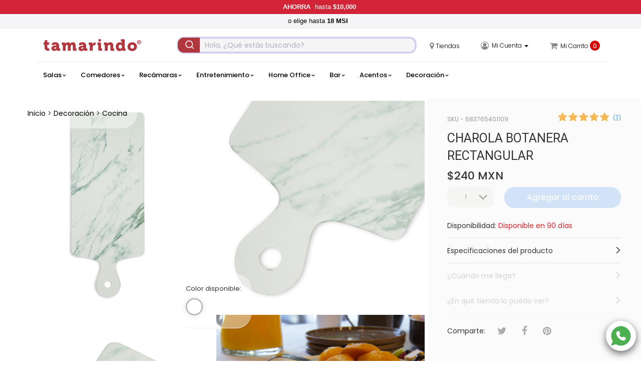

--- FILE ---
content_type: text/html; charset=UTF-8
request_url: https://www.tamarindo.com/decoracion/cocina/charola-botanera-rectangular?sku=683765401109
body_size: 35147
content:
<!DOCTYPE html>
<html lang="es-MX">
    <head>
    	<title>Charola Botanera rectangular | Cocina | Tamarindo En línea</title>
    	<meta http-equiv="Content-Type" content="text/html; charset=utf-8">    	<meta name="description" content="Accesorios para decorar y tener una cocina increíble para tu familia y tus invitados. Encuentra en Tamarindo lo que necesitas para darle orden y estilo."/>        <meta name="keywords" content="Accesorios para decorar y tener una cocina increíble para tu familia y tus invitados. Encuentra en Tamarindo lo que necesitas para darle orden y estilo."/>    	<meta name="author" content="TamarindoEnlinea">
        <meta http-equiv="X-UA-Compatible" content="IE=edge,chrome=1">
        <meta http-equiv="Cache-control" content="no-cache, no-store, must-revalidate">
        <meta http-equiv="Pragma" content="no-cache">
        <!--<meta name="viewport" content="width=device-width, initial-scale=1.0">-->
        <meta name="viewport" content="width=device-width, initial-scale=1, maximum-scale=1, user-scalable=no">
		<meta property="og:url" content="https://www.tamarindo.com/decoracion/cocina/charola-botanera-rectangular?sku=683765401109"/>
		<meta property="og:type" content="website" />
		<meta property="og:title" content="Charola Botanera rectangular | Cocina | Tamarindo En línea" />
		<meta property="og:image" content="https://d1r8o43atolcyl.cloudfront.net/thumbnails/683765401109_1_small.jpg"/>
		<meta property="og:description" content="Accesorios para decorar y tener una cocina increíble para tu familia y tus invitados. Encuentra en Tamarindo lo que necesitas para darle orden y estilo." />
		<meta property="fb:app_id" content="191735315024938" />
    	<link href="/product/../images/favicon.png" type="image/x-icon" rel="icon"/><link href="/product/../images/favicon.png" type="image/x-icon" rel="shortcut icon"/>
	<link rel="stylesheet" type="text/css" href="/css/bootstrap.min.css"/>
	<link rel="stylesheet" type="text/css" href="/css/bootstrap-theme.min.css"/>
	<link rel="stylesheet" type="text/css" href="/css/jquery-ui.min.css"/>
	<link rel="stylesheet" type="text/css" href="/css/font-awesome.min.css"/>
	<link rel="stylesheet" type="text/css" href="/css/linearicons.css"/>
	<link rel="stylesheet" type="text/css" href="/css/fontawesome-stars-o.css"/>
	<link rel="stylesheet" type="text/css" href="/css/jssocials.css"/>
	<link rel="stylesheet" type="text/css" href="/css/jssocials-theme-plain.css"/>
	<link rel="stylesheet" type="text/css" href="/css/flexslider.css"/>
	<link rel="stylesheet" type="text/css" href="/css/image-zoom.css"/>
	<link rel="stylesheet" type="text/css" href="/css/fancybox/source/jquery.fancybox.css"/>
	<link rel="stylesheet" type="text/css" href="https://cdnjs.cloudflare.com/ajax/libs/slick-carousel/1.8.1/slick.css"/>
	<link rel="stylesheet" type="text/css" href="https://cdnjs.cloudflare.com/ajax/libs/slick-carousel/1.8.1/slick-theme.css"/>
	<link rel="stylesheet" type="text/css" href="https://cdnjs.cloudflare.com/ajax/libs/photoswipe/4.1.1/photoswipe.min.css"/>
	<link rel="stylesheet" type="text/css" href="https://cdnjs.cloudflare.com/ajax/libs/photoswipe/4.1.1/default-skin/default-skin.min.css"/>
	<link rel="stylesheet" type="text/css" href="https://cdn.jsdelivr.net/npm/@algolia/autocomplete-theme-classic"/>
	<link rel="stylesheet" type="text/css" href="/css/main.css?v=3.11.92"/>
	<link rel="stylesheet" type="text/css" href="/css/responsive.css?v=3.11.92"/>
        <link rel="canonical" href="https://www.tamarindo.com/decoracion/cocina/charola-botanera-rectangular?sku=683765401109">
		<!-- < ?= $this->element('Raygun/real_user_monitoring'); ?> -->
        <!-- MP-->
        <!-- Mercadopago scripts -->
<script src="https://secure.mlstatic.com/sdk/javascript/v1/mercadopago.js"></script>
<!-- End MercadopagoScripts -->        <script src="https://www.mercadopago.com/v2/security.js" view="item"></script>        
        <!-- Global site tag (gtag.js) - Google Analytics -->
<script async src="https://www.googletagmanager.com/gtag/js?id=UA-72670715-2"></script>
<script>
    window.dataLayer = window.dataLayer || [];
    function gtag(){dataLayer.push(arguments);}
    gtag('js', new Date());
    gtag('config', 'UA-72670715-2');
			 gtag('event', 'view_item', {"items":[{"id":6635,"name":"Charola Botanera Rectangular","price":240,"currency":"MXN"}]}); 		function sendGtag(data, cb) {
	if(data.event) {
		if(data.payload && typeof data.payload == 'object' && Object.keys(data.payload).length > 0) {
			gtag('event', data.event, data.payload);
		} else {
			gtag('event', data.event);
		}
	}
}

function extractGtagData(element) {
	var event = $(element).data('event');
	var data = $(element).data();
	var payload = {};

	for(var d in data) {
		if(d.substr(0, 8) == 'payload_') {
			payload[d.substr(8)] = data[d];
		}
	}

	return { event: event, payload: payload };
}
</script>
        <!-- Google Tag Manager -->
<script>(function(w,d,s,l,i){w[l]=w[l]||[];w[l].push({'gtm.start':
new Date().getTime(),event:'gtm.js'});var f=d.getElementsByTagName(s)[0],
j=d.createElement(s),dl=l!='dataLayer'?'&l='+l:'';j.async=true;j.src=
'https://www.googletagmanager.com/gtm.js?id='+i+dl;f.parentNode.insertBefore(j,f);
})(window,document,'script','dataLayer','GTM-WPBW9LD');</script>
<!-- End Google Tag Manager -->        <!-- Google Tag Manager (noscript) -->
<noscript><iframe src="https://www.googletagmanager.com/ns.html?id=GTM-WPBW9LD"
height="0" width="0" style="display:none;visibility:hidden"></iframe></noscript>
<!-- End Google Tag Manager (noscript) -->        <!-- Cuenta Tamarindo® Productivo  Facebook Pixel Code -->

<script>
  !function(f,b,e,v,n,t,s)
  {if(f.fbq)return;n=f.fbq=function(){n.callMethod?
  n.callMethod.apply(n,arguments):n.queue.push(arguments)};
  if(!f._fbq)f._fbq=n;n.push=n;n.loaded=!0;n.version='2.0';
  n.queue=[];t=b.createElement(e);t.async=!0;
  t.src=v;s=b.getElementsByTagName(e)[0];
  s.parentNode.insertBefore(t,s)}(window, document,'script',
  'https://connect.facebook.net/en_US/fbevents.js');
  fbq('init', '416125078989578');
  fbq('track', 'PageView');
</script>
<noscript><img height="1" width="1" style="display:none"
  src="https://www.facebook.com/tr?id=416125078989578&ev=PageView&noscript=1"
/></noscript>
  

<!-- End Facebook Pixel Code -->

<!--
<script>
  !function(f,b,e,v,n,t,s)
  {if(f.fbq)return;n=f.fbq=function(){n.callMethod?
  n.callMethod.apply(n,arguments):n.queue.push(arguments)};
  if(!f._fbq)f._fbq=n;n.push=n;n.loaded=!0;n.version='2.0';
  n.queue=[];t=b.createElement(e);t.async=!0;
  t.src=v;s=b.getElementsByTagName(e)[0];
  s.parentNode.insertBefore(t,s)}(window, document,'script',
  'https://connect.facebook.net/en_US/fbevents.js');
  fbq('init', '1325121950997854');
  fbq('track', 'PageView');
</script>
<noscript><img height="1" width="1" style="display:none"
  src="https://www.facebook.com/tr?id=1325121950997854&ev=PageView&noscript=1"
/></noscript>
-->

<!--End Facebook Pixel Code -->        <!-- < ?php echo $this->element('salesforce/recopbase'); ?> -->

    </head>
    <!-- < ?php echo $this->element('salesforce/trackPageView'); ?> -->
    <!-- <div class="watermark"></div>-->
    <body>
    	<header id="elheader">
    		 <!-- <input type="button" value="FFFFDF" id="pruebabtn"> -->
<div class="header_top">
	<!--header_top-->
	<div class="container">
        <div class="row" id="header-top">
            <style> #bnrCart { justify-content: flex-start !important; } .header_top #header-top{ display: none; } #bannerDown{ z-index:1; } .header_top { background-color:#FF5733 !important; color: #ffffff; display: flex; justify-content: center; align-items: center; flex-flow: column; /*height: 60px;*/ font-family: 'Montserrat', sans-serif; /*display: none;*/ } .header_top img{ /*width: 30px; margin-left:5px;*/ } .header_top .container{ margin: 0!important; width: 100%!important; } .header_top .up{ text-align: center; max-width: 100%; display: flex; justify-content: center; align-items: center; padding: 5px 0; color: #FFFFFF !important; flex-flow: row; background-color:#d12436 !important; /*COLOR DE FONDO BARRA SUPERIOR*/ } .header_top .up a{ color: #FFFFFF !important;/*COLOR DE FUENTE BARRA SUPERIOR*/ text-decoration: none; display: flex; justify-content: center; align-items: center; flex-flow: row; } .header_top .up img{ width:20px; height:20px; margin: 0 10px; } .header_top .down{ text-align: center; max-width: 100%; display: flex; justify-content: center; align-items: center; padding: 5px 0; color: #FFFFFF !important; flex-flow: row; background-color:#F5F5F7 !important;/*COLOR DE FONDO BARRA INFERIOR*/ } .header_top .down a{ color: #000000;/*COLOR DE FUENTE BARRA INFERIOR*/ display: flex; justify-content: center; align-items: center; flex-flow: row; white-space: nowrap; } .header_top b{ font-weight: 600; margin-right:5px; white-space: nowrap; } .header_top .up a div, .header_top .down a div{ margin: 0 5px; } @media (min-width: 1200px) { /*.header_top .up img{width: 175px;} .header_top .down img{width: 350px;}*/ } @media (min-width: 992px) and (max-width: 1199px) { /*.header_top .up img{width: 175px;} .header_top .down img{width: 350px;}*/ } @media (min-width: 768px) and (max-width: 991px) { /*.header_top .up img{width: 175px;} .header_top .down img{width: 350px;}*/ } @media (min-width: 451px) and (max-width: 767px) { /*.header_top .up img{width: 175px;} .header_top .down img{width: 350px;}*/ } @media (max-width: 450px) { /*.header_top .up img{width: 175px;} .header_top .down img{width: 350px;}*/ } </style> <div class="up"> <a href=""><span> <b>AHORRA</b> hasta <b> $10,000</b> </span></a> </div> <div class="down" id="bannerDown"> <a href="https://www.tamarindo.com/terminos-y-condiciones"><span> o elige hasta <b>18 MSI</b> <b></b> </span></a> </div>
        </div>
	</div>
</div>
<div class="ambassador" id="user_ambasador" style="display: none"><span>¡Hola! </span></div>
<div class="header-middle">
	<div class="container">	
        <div class="row hidden-xs">
			<div class="col-lg-3 col-md-3 col-sm-3">
				<div class="logo" style="height: 40px;">
					<a href="/" style="display: flex; align-items: center; height: 100%;">
                        <svg role="img" title="logo-tamarindo" class="icon"><use href="#logo-tamarindo"/></svg>
                    </a>
				</div>
			</div>
			<div class="col-lg-5 col-md-4 col-sm-4 no-padding-responsive" id="search_desktop">
				<div class="container-4" id="search_box">
					<script type="module">  

	var algolia_user_key = '11XEVWPHTA';
	var algolia_api_key = '92278ae41380861e2969c5693a237de1';
	
	import algoliasearch from 'https://cdn.jsdelivr.net/npm/algoliasearch@4.19.0/dist/algoliasearch-lite.esm.browser.js';

	const { autocomplete } = window['@algolia/autocomplete-js'];
	const { getAlgoliaResults } = window['@algolia/autocomplete-js'];
	const { createLocalStorageRecentSearchesPlugin } = window['@algolia/autocomplete-plugin-recent-searches'];
	const searchClient = algoliasearch(algolia_user_key, algolia_api_key);
	const recentSearchesPlugin = createLocalStorageRecentSearchesPlugin({
		key: 'RECENT_SEARCH',
		limit: 5,
		});
	autocomplete({
		container: '#autocomplete',
		placeholder: 'Hola, ¿Qué estás buscando?',
		insights: true,
		autoFocus: true,
		/*openFocus: true,*/
		numberLocale: 'mx',
		initialState: {
			// This uses the `search` query parameter as the initial query
			query: new URL(window.location).searchParams.get('search'),
			},
		plugins: [recentSearchesPlugin, /*querySuggestionsPlugin*/],
		getSources({ query }) {
			return [
				{
					sourceId: 'products',
					getItems() {
                        if(query.length > 2){
						  return getAlgoliaResults({
							searchClient,
							queries: [
								{
									indexName: 'productos', 
									query,
									params: {
										hitsPerPage: 50,
										attributesToSnippet: ['name:10', 'description:35', 'price:10'],
										snippetEllipsisText: '…',
										},
									},
								],
						});
                        }else{
							return [];
						}
					},
					getItemUrl({ item }) {
						return item.url;
						},
					templates: {
						header({ html }) {
							if(query.length > 2){
								return html `
										<div class="aa-SourceHeader">										
											<span class="aa-SourceHeaderTitle">Resultados</span>
											<div class="aa-SourceHeaderLine"></div>
										</div>
										`;
							}else{
								return html ``;
							}
						},
						item({ item, components, html }) {
							return html`
										<a href="${item.url}" class="aa-ItemLink">
											<div class="aa-ItemContent">
												<div className="aa-ItemIcon aa-ItemIcon--picture aa-ItemIcon--alignTop">
												  <img src=${item.image} alt=${item.name} width="50" height="50" />
												</div>
												<div className="aa-ItemContentBody">
													<div class="aa-ItemContentTitle">
														${components.Highlight({hit: item, attribute: 'name', tagName: 'b', })}
													</div>
													<!--<div className="aa-ItemContentCategory">
														${item.categories[0]}
													</div>-->
													<div className="aa-ItemContentPrice">
														${item.price.toLocaleString("es-MX", { style: "currency", currency: "MXN", minimumFractionDigits: 0,
    maximumFractionDigits: 0 })}
													</div>
												</div>
											</div>
										</a>
										`;
							},
						footer({html}) {
							return html `
										<div class='aa-SourceHeader'>										
											<span class='aa-SourceHeaderTitle'>Promociones</span>
											<div class='aa-SourceHeaderLine'></div>
										</div>
										<div class='aa-SourceBody'>
											
										</div>
										`;
							},
						noResults({html}) {
							if(query.length > 2){
								return html `Lo sentimos, no encontramos tu producto <span style="font-size:20px;">😢</span>`;
							}else{
								return html ``;
							}
						},
						},
					},
				];
			},
		});
</script>
<div id="autocomplete"></div>				</div>
			</div>
            <div class="col-lg-4 col-md-5 col-sm-5 no-padding-responsive">      
				<div class="shop-menu">
					<ul class="nav navbar-nav">
                        <li>
                            <a href="/tiendas">
								<i class="fa fa-map-marker lnmenu" aria-hidden="true"></i><span class="txt-menu">Tiendas</span>
							</a>
                        </li>
                        <li>
                                                              <a href="javascript:void(0)" class="dropdown-toggle" data-toggle="dropdown">
                                      <i class="fa fa-user-circle-o lnmenu" aria-hidden="true"></i>
                                      <span class="txt-menu" id="textclient">Mi Cuenta <span class="caret"></span></span>
                                    </a>
                                    <ul class="dropdown-menu">
                                        <li class="simple-drop"><a href="/client/login">Iniciar Sesión</a></li>
                                        <li class="simple-drop"><a href="/client/register">Registrarse</a></li>
                                    </ul>
                          						</li>
						<!-- My wish list menu will be hide for now
                        <li>
							<a href="javascript:void(0)">
								<span class="icon-heart lnmenu"></span>
								<span class="txt-menu"></span>
							</a>
						</li> -->
						<li>
							<a href="javascript:void(0)" id="cartMenu">
								<i class="fa fa-shopping-cart lnmenu" aria-hidden="true"></i>
								<span class="txt-menu">Mi Carrito</span>
                                                                    <div class="bubble">0</div>
                                							</a>
						</li>
					</ul>
				</div>
			</div>
		</div>
	</div>
</div>
<div class="header-checkout disp-none">
	<div class="container">
		<div class="row">
			<div class="col-lg-12 col-md-12 col-sm-12 col-xs-12 text-center">
				<a href="/">
                    <svg role="img" title="logo-tamarindo" class="icon"><use href="#logo-tamarindo"/></svg>
                </a>
			</div>
			<div class="col-lg-9 hidden-md hidden-sm hidden-xs"></div>
		</div>
	</div>
</div>
<div class="header-bottom "> 
	<div class="container sticky-m" id="headerScroll">
		<div class="row">
			<nav class="navbar bs-dark">
				<div class="navbar-header">
					<button type="button" class="navbar-toggle collapsed pull-left menu-opener-inner" data-toggle="collapse" data-target="#navbar-mobile-collapse" aria-expanded="false"></button>
                    <ul class="pull-left hidden-sm hidden-md hidden-lg menu-icons" style=" margin-left: 10px;">
                    <!-- mobile menu -->
                        <li class="icon-mobile hidden">
							<a href="javascript:void(0)" class="dropdown-toggle" data-toggle="dropdown">
								<i class="fa fa-search lnmenu" aria-hidden="true"></i>
							</a>
							<ul class="dropdown-menu menu-user-sticky">
								<li class="simple-drop content-search-mob">
									<input class="autocomplete-mobile" type="search" id="autocompleteMobile" placeholder="Hola, ¿Qué estás buscando?" />
								</li>
							</ul>
                        </li>
						<li class="icon-mobile" id="icon-search"><i class="fa fa-search lnmenu" aria-hidden="true"></i></li>
                        <li class="icon-mobile">
							<a href="/tiendas">
								<i class="fa fa-map-marker lnmenu" aria-hidden="true"></i>
							</a>
						</li>
                    </ul>
                    <a href="/">
						<svg role="img" title="logo-tamarindo" class="icon hidden-sm hidden-md hidden-lg"><use href="#logo-tamarindo"/></svg>
					</a>
                    <ul class="pull-right hidden-sm hidden-md hidden-lg menu-icons">
                    <!-- mobile menu -->
                                           <li class="icon-mobile">
						   <a href="javascript:void(0)" class="dropdown-toggle" data-toggle="dropdown"><i class="fa fa-user-circle-o lnmenu" aria-hidden="true"></i></a>
						   <ul class="dropdown-menu menu-user-sticky">
								<li class="simple-drop"><a href="/client/login">Iniciar Sesión</a></li>
								<li class="simple-drop"><a href="/client/register">Registrarse</a></li>
							</ul>
						</li>
                                     <!-- <li class="icon-mobile"><a href="#"><span class="icon-heart lnmenu"></span></a></li> icon wishlist -->
                      <li class="icon-mobile">
                      <a href="javascript:void(0)" id="cartMenuMovil"><i class="fa fa-shopping-cart lnmenu" aria-hidden="true"></i>
                                                        <div class="bubble" style="font-weight: bold">0</div>
                                                </a>
                    </li>
                    </ul>
				</div>
				<div class="collapse navbar-collapse navbar-general" id="navbar-mobile-collapse">
					<a class="navbar-brand logo-sticky" href="/">
						<svg role="img" title="logo-tamarindo" class="icon"><use href="#logo-tamarindo"/></svg>
					</a>
                    <button type="button" class="hidden-lg hidden-md hidden-sm close-mobile-menu" aria-label="Close">
						<span aria-hidden="true">&times;</span>
					</button>
                    <div id="MenuNav">
					    <ul class="nav navbar-nav navbar-left pull-left menu-category">
						<li class="dropdown ddown new-menu item-menu" data-src="https://d1r8o43atolcyl.cloudfront.net/VlhzV3ZFLTY4Mzc2NTAxMTYwNSBTQUxBIEVTUVVJTkVSQSBCSVpRIFRFTEEgQVpVTCBPU0NVUk8gTEFWIElJSSAoMSlfXzIwMjMtMDktMjQtMDEtMzktMjU=.jpg" data-name="salas">
			<a href="javascript:void(0)" data-toggle="dropdown" class="dropdown-toggle" >Salas <span class="lnr-down"></span></a>
    	<!--
    	<a href=""<?//= !empty($imageOnCategory) ? 'style="padding: 0px 15px;line-height:50px"' : ''; ?>><?//= !empty($imageOnCategory) ? '<img style="height:40px;margin-right:4px" src="' . $imageOnCategory . '"/>' : ''; ?> </a>
		
    	<a href="javascript:void(0)" class="icon-down" data-toggle="dropdown" class="dropdown-toggle"> <span class="lnr-down"></span></a>
		-->
		<ul class="dropdown-menu mega-menu ">
			<li class="mega-menu-column">
				<ul>
    				                    <li><a href="/salas/sala-esquinera">Sala Esquinera</a></li>
   					                    <li><a href="/salas/sofa">Sofá</a></li>
   					                    <li><a href="/salas/love-seat">Love Seat</a></li>
   					                    <li><a href="/salas/sillones-y-ottomanes">Sillones y Ottomanes</a></li>
   					                    <li><a href="/salas/reclinables">Reclinables</a></li>
   					                    <li><a href="/salas/sofa_cama_y_futones">Sofá Cama y Futones</a></li>
   					                    <li><a href="/salas/bancas">Bancas</a></li>
   					                    <li><a href="/salas/mecedoras">Mecedoras</a></li>
   					                    <li><a href="/salas/mesas-de-centro">Mesas de Centro</a></li>
   					                    <li><a href="/salas/mesas-laterales">Mesas Laterales</a></li>
   					                    <li><a href="/salas/mesas-consolas">Mesas Consolas</a></li>
   					                    <li><a href="/salas/mesas-nido">Mesas Nido</a></li>
   					                    <li><a href="/salas/tapetes">Tapetes</a></li>
   					                    <li><a href="/salas/cojines">Cojines</a></li>
   					                    <li><a href="/salas/tirados">Tirados</a></li>
   					                    <li><a href="/salas/cuadros">Cuadros</a></li>
   					                    <li><a href="/salas/esculturas">Esculturas</a></li>
   					                    <li><a href="/salas/jarrones">Jarrones</a></li>
   					                    <li><a href="/salas/lamparas">Lámparas</a></li>
   					                    <li><a href="/salas/esencias">Esencias</a></li>
   					                    <li><a href="/salas/flores">Flores</a></li>
   										<li><a href="/salas/">Todo en Salas </a></li>
  				</ul>
			</li>
			<li class="mega-menu-column-img hidden-xs menu-recomendado">
				<ul>
					<li class="nav-header text-center">Recomendado</li>
					<a class="submenu-img" href="/salas/sala-esquinera/683765011605" id="imgRelacionada-salas"></a>
				</ul>
			</li>
		</ul>
	</li><li class="dropdown ddown new-menu item-menu" data-src="https://d1r8o43atolcyl.cloudfront.net/NjgzNzY1NjAyMzkxXzEtNTAweDUwMF9fMjAyMi0wMi0yNC0xMy0yMy0zMQ==.jpg" data-name="comedores">
			<a href="javascript:void(0)" data-toggle="dropdown" class="dropdown-toggle" >Comedores <span class="lnr-down"></span></a>
    	<!--
    	<a href=""<?//= !empty($imageOnCategory) ? 'style="padding: 0px 15px;line-height:50px"' : ''; ?>><?//= !empty($imageOnCategory) ? '<img style="height:40px;margin-right:4px" src="' . $imageOnCategory . '"/>' : ''; ?> </a>
		
    	<a href="javascript:void(0)" class="icon-down" data-toggle="dropdown" class="dropdown-toggle"> <span class="lnr-down"></span></a>
		-->
		<ul class="dropdown-menu mega-menu ">
			<li class="mega-menu-column">
				<ul>
    				                    <li><a href="/comedores/sillas">Sillas</a></li>
   					                    <li><a href="/comedores/mesas-p-4">Mesas P/4</a></li>
   					                    <li><a href="/comedores/mesas-p-6">Mesas P/6</a></li>
   					                    <li><a href="/comedores/mesas-p-8">Mesas P/8</a></li>
   					                    <li><a href="/comedores/mesas-p-10">Mesas P/10</a></li>
   					                    <li><a href="/comedores/bancas">Bancas</a></li>
   					                    <li><a href="/comedores/comodas">Cómodas</a></li>
   					                    <li><a href="/comedores/manteles_individuales">Manteles Individuales</a></li>
   					                    <li><a href="/comedores/cocina">Cocina</a></li>
   					                    <li><a href="/comedores/tapetes">Tapetes</a></li>
   					                    <li><a href="/comedores/cuadros">Cuadros</a></li>
   					                    <li><a href="/comedores/jarrones">Jarrones</a></li>
   										<li><a href="/comedores/">Todo en Comedores </a></li>
  				</ul>
			</li>
			<li class="mega-menu-column-img hidden-xs menu-recomendado">
				<ul>
					<li class="nav-header text-center">Recomendado</li>
					<a class="submenu-img" href="/comedores/sillas/683765602391" id="imgRelacionada-comedores"></a>
				</ul>
			</li>
		</ul>
	</li><li class="dropdown ddown new-menu item-menu" data-src="https://d1r8o43atolcyl.cloudfront.net/NjgzNzY1NzI2MTU4XzEtNTAweDUwMF9fMjAyMi0wMi0yNC0xMy0yNC0wMQ==.jpg" data-name="recamaras">
			<a href="javascript:void(0)" data-toggle="dropdown" class="dropdown-toggle" >Recámaras <span class="lnr-down"></span></a>
    	<!--
    	<a href=""<?//= !empty($imageOnCategory) ? 'style="padding: 0px 15px;line-height:50px"' : ''; ?>><?//= !empty($imageOnCategory) ? '<img style="height:40px;margin-right:4px" src="' . $imageOnCategory . '"/>' : ''; ?> </a>
		
    	<a href="javascript:void(0)" class="icon-down" data-toggle="dropdown" class="dropdown-toggle"> <span class="lnr-down"></span></a>
		-->
		<ul class="dropdown-menu mega-menu ">
			<li class="mega-menu-column">
				<ul>
    				                    <li><a href="/recamaras/camas">Camas</a></li>
   					                    <li><a href="/recamaras/cabeceras">Cabeceras</a></li>
   					                    <li><a href="/recamaras/literas-y-camas-dobles">Literas y Camas Dobles</a></li>
   					                    <li><a href="/recamaras/buros">Burós</a></li>
   					                    <li><a href="/recamaras/comodas">Cómodas</a></li>
   					                    <li><a href="/recamaras/espejos">Espejos</a></li>
   					                    <li><a href="/recamaras/colchones">Colchones</a></li>
   					                    <li><a href="/recamaras/bases-y-boxes">Bases y Boxes</a></li>
   					                    <li><a href="/recamaras/bancas">Bancas</a></li>
   					                    <li><a href="/recamaras/reclinables">Reclinables</a></li>
   					                    <li><a href="/recamaras/sillones-y-ottomanes">Sillones y Ottomanes</a></li>
   					                    <li><a href="/recamaras/blancos">Blancos</a></li>
   					                    <li><a href="/recamaras/lamparas">Lámparas</a></li>
   					                    <li><a href="/recamaras/tapetes">Tapetes</a></li>
   					                    <li><a href="/recamaras/cojines">Cojines</a></li>
   					                    <li><a href="/recamaras/tirados">Tirados</a></li>
   					                    <li><a href="/recamaras/portaretratos">Portaretratos</a></li>
   					                    <li><a href="/recamaras/cuadros">Cuadros</a></li>
   					                    <li><a href="/recamaras/organizacion">Organización</a></li>
   					                    <li><a href="/recamaras/esencias">Esencias</a></li>
   					                    <li><a href="/recamaras/flores">Flores</a></li>
   					                    <li><a href="/recamaras/decoracion-de-baño">Decoración de Baño</a></li>
   										<li><a href="/recamaras/">Todo en Recámaras </a></li>
  				</ul>
			</li>
			<li class="mega-menu-column-img hidden-xs menu-recomendado">
				<ul>
					<li class="nav-header text-center">Recomendado</li>
					<a class="submenu-img" href="/recamaras/comodas/683765726158" id="imgRelacionada-recamaras"></a>
				</ul>
			</li>
		</ul>
	</li><li class="dropdown ddown new-menu item-menu" data-src="https://d1r8o43atolcyl.cloudfront.net/NjgzNzY1MDA1NTUwXzEtNTAweDUwMF9fMjAyMi0wMi0yNC0xMy0yNC0xMw==.jpg" data-name="entretenimiento">
			<a href="javascript:void(0)" data-toggle="dropdown" class="dropdown-toggle" >Entretenimiento <span class="lnr-down"></span></a>
    	<!--
    	<a href=""<?//= !empty($imageOnCategory) ? 'style="padding: 0px 15px;line-height:50px"' : ''; ?>><?//= !empty($imageOnCategory) ? '<img style="height:40px;margin-right:4px" src="' . $imageOnCategory . '"/>' : ''; ?> </a>
		
    	<a href="javascript:void(0)" class="icon-down" data-toggle="dropdown" class="dropdown-toggle"> <span class="lnr-down"></span></a>
		-->
		<ul class="dropdown-menu mega-menu mega-menu-left">
			<li class="mega-menu-column">
				<ul>
    				                    <li><a href="/entretenimiento/sala-esquinera">Sala Esquinera</a></li>
   					                    <li><a href="/entretenimiento/sofa_cama_y_futones">Sofá Cama y Futones</a></li>
   					                    <li><a href="/entretenimiento/sillones-y-ottomanes">Sillones y Ottomanes</a></li>
   					                    <li><a href="/entretenimiento/reclinables">Reclinables</a></li>
   					                    <li><a href="/entretenimiento/muebles-tv">Muebles TV</a></li>
   					                    <li><a href="/entretenimiento/libreros">Libreros</a></li>
   					                    <li><a href="/entretenimiento/repisas">Repisas</a></li>
   					                    <li><a href="/entretenimiento/tapetes">Tapetes</a></li>
   					                    <li><a href="/entretenimiento/cojines">Cojines</a></li>
   					                    <li><a href="/entretenimiento/tirados">Tirados</a></li>
   					                    <li><a href="/entretenimiento/cuadros">Cuadros</a></li>
   					                    <li><a href="/entretenimiento/jarrones">Jarrones</a></li>
   										<li><a href="/entretenimiento/">Todo en Entretenimiento </a></li>
  				</ul>
			</li>
			<li class="mega-menu-column-img hidden-xs menu-recomendado">
				<ul>
					<li class="nav-header text-center">Recomendado</li>
					<a class="submenu-img" href="/salas/sofa_cama_y_futones/sofa-cama-tela-gris-aly?sku=683765005550" id="imgRelacionada-entretenimiento"></a>
				</ul>
			</li>
		</ul>
	</li><li class="dropdown ddown new-menu item-menu" data-src="https://d1r8o43atolcyl.cloudfront.net/NjgzNzY1ODgwMjk0XzEtNTAweDUwMF9fMjAyMi0wMi0yNC0xMy0yNC00MQ==.jpg" data-name="home-office">
			<a href="javascript:void(0)" data-toggle="dropdown" class="dropdown-toggle" >Home Office <span class="lnr-down"></span></a>
    	<!--
    	<a href=""<?//= !empty($imageOnCategory) ? 'style="padding: 0px 15px;line-height:50px"' : ''; ?>><?//= !empty($imageOnCategory) ? '<img style="height:40px;margin-right:4px" src="' . $imageOnCategory . '"/>' : ''; ?> </a>
		
    	<a href="javascript:void(0)" class="icon-down" data-toggle="dropdown" class="dropdown-toggle"> <span class="lnr-down"></span></a>
		-->
		<ul class="dropdown-menu mega-menu mega-menu-left">
			<li class="mega-menu-column">
				<ul>
    				                    <li><a href="/home-office/escritorios">Escritorios</a></li>
   					                    <li><a href="/home-office/sillas-oficina">Sillas Oficina</a></li>
   					                    <li><a href="/home-office/libreros">Libreros</a></li>
   					                    <li><a href="/home-office/repisas">Repisas</a></li>
   					                    <li><a href="/home-office/organizacion">Organización</a></li>
   										<li><a href="/home-office/">Todo en Home Office </a></li>
  				</ul>
			</li>
			<li class="mega-menu-column-img hidden-xs menu-recomendado">
				<ul>
					<li class="nav-header text-center">Recomendado</li>
					<a class="submenu-img" href="/home-office/escritorios/683765880294" id="imgRelacionada-home-office"></a>
				</ul>
			</li>
		</ul>
	</li><li class="dropdown ddown new-menu item-menu" data-src="https://d1r8o43atolcyl.cloudfront.net/NjgzNzY1ODcwMTY1XzEtNTAweDUwMF9fMjAyMi0wMi0yNC0xMy0yNC0yNg==.jpg" data-name="bar">
			<a href="javascript:void(0)" data-toggle="dropdown" class="dropdown-toggle" >Bar <span class="lnr-down"></span></a>
    	<!--
    	<a href=""<?//= !empty($imageOnCategory) ? 'style="padding: 0px 15px;line-height:50px"' : ''; ?>><?//= !empty($imageOnCategory) ? '<img style="height:40px;margin-right:4px" src="' . $imageOnCategory . '"/>' : ''; ?> </a>
		
    	<a href="javascript:void(0)" class="icon-down" data-toggle="dropdown" class="dropdown-toggle"> <span class="lnr-down"></span></a>
		-->
		<ul class="dropdown-menu mega-menu mega-menu-left">
			<li class="mega-menu-column">
				<ul>
    				                    <li><a href="/bar/bancos">Bancos</a></li>
   					                    <li><a href="/bar/barras">Barras</a></li>
   					                    <li><a href="/bar/mesas-para-bar">Mesas para Bar</a></li>
   					                    <li><a href="/bar/contrabarras">Contrabarras</a></li>
   										<li><a href="/bar/">Todo en Bar </a></li>
  				</ul>
			</li>
			<li class="mega-menu-column-img hidden-xs menu-recomendado">
				<ul>
					<li class="nav-header text-center">Recomendado</li>
					<a class="submenu-img" href="/bar/mesas-para-bar/683765870165" id="imgRelacionada-bar"></a>
				</ul>
			</li>
		</ul>
	</li><li class="dropdown ddown new-menu item-menu" data-src="https://d1r8o43atolcyl.cloudfront.net/bXNHMDd5LTY4Mzc2NTg5MDY0NF9pbmZvX19fMjAyMy0wMy0wOS0xMC00MC0yMw==.jpg" data-name="acentos">
			<a href="javascript:void(0)" data-toggle="dropdown" class="dropdown-toggle" >Acentos <span class="lnr-down"></span></a>
    	<!--
    	<a href=""<?//= !empty($imageOnCategory) ? 'style="padding: 0px 15px;line-height:50px"' : ''; ?>><?//= !empty($imageOnCategory) ? '<img style="height:40px;margin-right:4px" src="' . $imageOnCategory . '"/>' : ''; ?> </a>
		
    	<a href="javascript:void(0)" class="icon-down" data-toggle="dropdown" class="dropdown-toggle"> <span class="lnr-down"></span></a>
		-->
		<ul class="dropdown-menu mega-menu mega-menu-left">
			<li class="mega-menu-column">
				<ul>
    				                    <li><a href="/acentos/percheros">Percheros</a></li>
   					                    <li><a href="/acentos/mesas-nido">Mesas Nido</a></li>
   					                    <li><a href="/acentos/repisas">Repisas</a></li>
   										<li><a href="/acentos/">Todo en Acentos </a></li>
  				</ul>
			</li>
			<li class="mega-menu-column-img hidden-xs menu-recomendado">
				<ul>
					<li class="nav-header text-center">Recomendado</li>
					<a class="submenu-img" href="/acentos/percheros/683765890644" id="imgRelacionada-acentos"></a>
				</ul>
			</li>
		</ul>
	</li><li class="dropdown ddown new-menu item-menu" data-src="https://d1r8o43atolcyl.cloudfront.net/QWo5alFFLTY4Mzc2NTU3MzE2NV8xX18yMDIyLTEwLTI0LTEyLTIxLTMy.jpeg" data-name="decoracion">
			<a href="javascript:void(0)" data-toggle="dropdown" class="dropdown-toggle" >Decoración <span class="lnr-down"></span></a>
    	<!--
    	<a href=""<?//= !empty($imageOnCategory) ? 'style="padding: 0px 15px;line-height:50px"' : ''; ?>><?//= !empty($imageOnCategory) ? '<img style="height:40px;margin-right:4px" src="' . $imageOnCategory . '"/>' : ''; ?> </a>
		
    	<a href="javascript:void(0)" class="icon-down" data-toggle="dropdown" class="dropdown-toggle"> <span class="lnr-down"></span></a>
		-->
		<ul class="dropdown-menu mega-menu mega-menu-left">
			<li class="mega-menu-column">
				<ul>
    				                    <li><a href="/decoracion/tapetes">Tapetes</a></li>
   					                    <li><a href="/decoracion/flores">Flores</a></li>
   					                    <li><a href="/decoracion/blancos">Blancos</a></li>
   					                    <li><a href="/decoracion/manteles_individuales">Manteles Individuales</a></li>
   					                    <li><a href="/decoracion/cocina">Cocina</a></li>
   					                    <li><a href="/decoracion/cuadros">Cuadros</a></li>
   					                    <li><a href="/decoracion/organizacion">Organización</a></li>
   					                    <li><a href="/decoracion/lamparas">Lámparas</a></li>
   					                    <li><a href="/decoracion/esculturas">Esculturas</a></li>
   					                    <li><a href="/decoracion/esencias">Esencias</a></li>
   					                    <li><a href="/decoracion/velas">Velas</a></li>
   					                    <li><a href="/decoracion/portaretratos">Portaretratos</a></li>
   					                    <li><a href="/decoracion/decoracion-de-baño">Decoración de Baño</a></li>
   					                    <li><a href="/decoracion/cojines">Cojines</a></li>
   					                    <li><a href="/decoracion/tirados">Tirados</a></li>
   					                    <li><a href="/decoracion/jarrones">Jarrones</a></li>
   					                    <li><a href="/decoracion/espejos">Espejos</a></li>
   					                    <li><a href="/decoracion/macetas">Macetas</a></li>
   					                    <li><a href="/decoracion/otros">Otros</a></li>
   					                    <li><a href="/decoracion/navidad">Navidad</a></li>
   										<li><a href="/decoracion/">Todo en Decoración </a></li>
  				</ul>
			</li>
			<li class="mega-menu-column-img hidden-xs menu-recomendado">
				<ul>
					<li class="nav-header text-center">Recomendado</li>
					<a class="submenu-img" href="/decoracion/cojines/683765573165" id="imgRelacionada-decoracion"></a>
				</ul>
			</li>
		</ul>
	</li>					    </ul>
                    </div>
				</div>
			</nav>
		</div>
	</div> 
</div>
<div class="tooltip_templates" style="display:none">
	<span id="tooltip_content_whatsapp" style="font-size:12px !important; color:#167ed3 !important; ">
        Prometemos no spamearte, solo mandaremos notificaciones de tu pedido (envío, cambios y novedades).
	</span>
</div><div class="container menu-shop-container carrito" style="display: none;">
    <div class="pop-teflon" style="display: none;">
        <button type="button" class="closeInfo" data-dismiss="modal" aria-label="Close" id="closePopTeflon"> <span aria-hidden="true">×</span> </button>
        <div class="text-center"><img loading="lazy" src="/images/icons/icon-teflon.svg" alt="logo teflon" width="30px;" style="flex-direction: column; justify-content: center;"><b class="azul">tFlón</b></div>
        <h2>PROTEGE TU COMPRA</h2>
        <h3>El tiempo de vida promedio del teflón es de 24 meses</h3>
        Beneficios que te harán sentir la persona más inteligente del mundo:        <ul>
            <li>Resiste la suciedad, las manchas y los derrames líquidos.</li>
            <li>Protección contra las manchas a base de agua y aceite.</li>
            <li>Mantiene las telas y los textiles como nuevos durante más tiempo.</li>
            <li>Permite una limpieza más sencilla.</li>
            <li>Evita la reproducción y alojamiento de ácaros.</li>
        </ul>
        <strong>¡Activa tFlón y vive tu espacio sin límites!</strong>
    </div>
    <div class="pop-entrega" style="display: none;">
        <button type="button" class="closeInfo" data-dismiss="modal" aria-label="Close" id="closePopEntrega"> <span aria-hidden="true">×</span> </button>
        <h2>SERVICIO DE ENTREGA</h2>
        <h3>Enviamos, armamos y acomodamos por ti</h3>
    </div>
    <div class="pop-garantia" style="display: none;">
        <button type="button" class="closeInfo" data-dismiss="modal" aria-label="Close" id="closePopGarantia"> <span aria-hidden="true">×</span> </button>
        <h2>GARANTÍA DE PRODUCTO</h2>
        <h3>Ofrecemos una garantía limitada al comprador original de los muebles por 365 días a partir de la fecha de factura, contra defectos de fabricación.</h3>
    </div>
    <div class="row shopping-cart-menu-header" id="headerCloseCart"><button type="button" class="closeInfo" data-dismiss="modal" aria-label="Close" id="closeCart"> <span aria-hidden="true">×</span> </button></div>
	<div class="row header" id="headerCart">
		<div class="title">Carrito</div>
		<div class="totales">
            <div class="iconito">
                <i class="fa fa-shopping-cart lnmenu" aria-hidden="true"></i><div id="itemsCartCounter" class="bubble">0</div>
            </div>
			<div class="total">
				<span class="font-grey">Total:</span> <span id="itemsCartTotal">0 MXN</span>
			</div>
		</div>
	</div>
	<div class="row contenido" id="contenidoCart">
		<div class="shopping-cart-menu">
			<div class="shopping-cart-menu-header" id="headerCartTeflon">
				<div class="bannerCarr">
					<div class="clicTeflonCart" style="cursor: pointer; white-space:nowrap">Añade<span class="azul">tFlón</span>y protege tu compra<img loading="lazy" src="/images/icons/icon-info.svg" alt="infoTflon" height="30"></div>
					<div class="switch">
						<label>
						  <input type="checkbox" class="checkTflon" value="allTflon" id="switch_all">
						  <span class="slider round"></span>
						</label>
					</div>
				</div>
			</div>
            <div class="BackLoader" id="loaderCarrito" style="display:none;">
                <div class="centro">
                    <div class="loader">
                        <span class="box"></span> 
                        <span class="box"></span>
                        <div class="code">
                            <img loading="lazy" src="/images/black_bag.svg" alt="loader" width="120px"> 
                        </div>
                    </div>
                </div>
            </div>
			<div id="itemsCart" class="shopping-cart-menu-items">
				<!-- < ?php if($totalItems == 0) { ?>
						<span class="text-center empty-cart">El carrito está vacío</span>
					< ?php } else {  ?>
						< ?php foreach($cart['products'] as $key => $item) { ?>
							<li class="clearfix">							
								< ?php if(!empty($item['image'])) {?>
									<img loading="lazy" src="< ?php echo $item['image']['url']; ?>" alt="" width="60" height="60" />
								< ?php } else { ?>
									<img loading="lazy" src="/img/products/default-image.jpg" alt="" width="60" height="60" />
								< ?php } ?>
								<span class="item-name">< ?php echo $item['name']; ?></span>
								<span class="item-price">< ?php echo AppController::currencyEq($item['price']); ?></span>
								<span class="item-quantity">< ?php echo __("Cantidad"); ?>: < ?php echo $item['quantity']; ?></span>
							</li>
						< ?php } ?>
					< ?php } ?>		
				 -->
			</div>
            <div class="shopping-cart-totales" id="headerCartRes">
				<div id="regresoCP"></div>
				<div class="codPosEnv" id="codPosEnv">
                    <!-- <span class="text_cp">Cálcula costo de envío y ¿Cuando me llega?</span> -->
					<div>
						<!--<div class="alert">nuevo</div>-->
						<span id="txtEnvio">Calcula costo de envío y ¿Cuándo me llega?</span>																
					</div>
                    <div class="form-group cp text_cp" id="ShippCalcSend" style="display:none">                        
						<input inputmode="numeric" pattern="[0-9]*" type="number" id="CPenvio" onblur="autoSearchCP();" onfocus="this.select();" oninput="maxLengthCP(this)" name="CPenvio" class="form-control" onkeypress="return validJustNumbers(event);" required />
                        <label class="form-control-placeholder" for="CPenvio">Ingresa tu C.P.</label>
                        <span class="help-block"></span>
                    </div>
					<div class="row"> 
						<div class="col-lg-12 col-md-12 col-sm-12 col-xs-12" id="txtMsg"></div>
					</div>
					<div class="spinner-modal hidden" id="SpinnerSend2" >
						<div class="bounce1"></div><div class="bounce2"></div><div class="bounce3"></div>
					</div>					
                </div>
				
                <table class="resumen">
					<tbody>
						<tr>
							<td id="td_totalProd">Productos(0)</td>
							<td id="td_subtotal" style="text-align:right" >0 MXN</td>
						</tr>
						<tr id="tr_Tflon" style="display:none">
							<td id="td_textTflon">t-Flon(0)</td>
							<td id="td_totalTflon" style="text-align:right" >0 MXN</td>
						</tr>
						<tr>
							<td>
                                <span class="serv-entrega" style="display: none;">Servicio de entrega <i class="fa fa-info-circle" aria-hidden="true"></i></span>
                                <span class="serv-envio" style="display: none;">Envío</span>
                            </td>
							<td id="td_shipping" style="text-align:right">0 MXN</td>
						</tr>
						<tr class="rojo" id="tr_cupones">
						</tr>
						<tr class="borderTopTable"> 
							<td style="padding-bottom: 10px;">Total</td>
							<td id="total" style="text-align:right;padding-bottom: 10px;">0 MXN</td>
						</tr>
                        <tr class="total-MCI hidden">
                            <td colspan="2" style="text-align: right;"><span class="installments-price" style="font-size: 12px; display: none;">o hasta 18 pagos fijos de <b>0 MXN</b></span></td>
                        </tr>
						<tr>
							<td colspan="2">
                                <div class="texto-carrito">
                                    <!--  -->
                                </div>
                            </td>
						</tr>
						<tr>
							<td colspan="2" class="link cuponResumen" id="cuponesDesc" style="text-align: center;">Agregar cupón de descuento +</td>
						</tr>
						<tr id="addcupon" style="display: none;">
							<td colspan="2" class="cupon">
                                <div class="cupon-carrito-express">
                                    <input type="text" id="numCupon" > 											
                                    <button class="btnBlue" id="applyCoupon" style="width: 80px;">Aplicar</button>
                                    <div class="loaderElement" style="display:none" id="SpinnerCoupon">
                                        <div class="bounce1"></div><div class="bounce2"></div><div class="bounce3"></div>
                                    </div>
                                </div>
							</td>
						</tr>
					</tbody>
				</table>
                <div id="bnrCart" style="display: none;"></div>
                <div id="bnrCartHS" style="display: none;"></div>

            </div>
            <div class="mensajesCarr" id="msgCarrito">
                <div class="cursor-pointer garanita-carrito">
                    <svg role="img" title="icon-like" class="icon-grey" width="30" height="30"><use href="#icon-like"/></svg><span>365 días de garantía de producto</span><img loading="lazy" src="/images/icons/icon-info.svg" alt="infoTflon" height="30" style="margin-top: 10px;">
                </div>
                <div>
                <svg role="img" title="icon-padlock" class="icon-grey" width="30" height="30"><use href="#icon-padlock"/></svg><span>Pago Seguro con Certificación SSL</span>
                </div>
            </div>
            <div id="btnIr">
                            </div>
		</div>
        <div class="recomendados recomendados-carrito" id="productsRelated" style="display: none;">
            <div class="titulo">Tal vez pueda gustarte</div>
<div class="items" id="listProductsRelated"></div>		</div>
	</div>
</div>
<script>
	var id_zona_venta_todo_mexico = '17';
	var COUPON_PROMO_1 = JSON.parse('{"id":"583","code":"AHORRAMAS","text":"COMPRA MAS","automatic":"yes","type":"fixed","type_quantity":0,"active":"yes"}');
	var COUPON_PROMO_2 = JSON.parse('{"id":"","code":"","text":"","automatic":"no","type":"percentage","type_quantity":0,"active":"no"}');
	var ID_CUPON_MENSAJE_ESPECIAL = '583';
	function editar(url) {
  $.get('/checkout/delete_automatics', function(data) {
    if(data.result == 'ok') {
      document.location.href = url; // go to checkout lo
    }
  });
}
</script>
<div class="icons" style="display: none;">
    <svg version="1.1" id="icon-like" xmlns="http://www.w3.org/2000/svg" xmlns:xlink="http://www.w3.org/1999/xlink" x="0px" y="0px"
	 viewBox="0 0 53.1 45.8" style="enable-background:new 0 0 53.1 45.8;" xml:space="preserve">
        <path d="M51.9,24.9c0.8-2.1,0.7-4-0.3-5.7c-0.8-1.3-2-2.1-3.9-2.6c-1.7-0.5-3.5-0.6-5.4-0.2c-0.6,0.1-1.1,0.1-1.6,0
            c0.1-0.2,0.2-0.3,0.3-0.6c0.6-1,1-2.1,1.4-3.2c0.7-2.5,0.5-5,0.1-7.2c-0.2-1.5-0.8-2.7-1.7-3.6c-1.2-1.2-2.7-1.6-4.3-1.1
            c-1.7,0.5-2.7,1.6-2.9,3.3c-0.1,0.7-0.1,1.4,0,2.2c0.1,0.8-0.1,1.6-0.6,2.5c-2.1,4.1-4.9,7.6-8.6,10.4c-0.8,0.6-1.7,1.1-2.6,1.4
            c-0.6-1.5-1.8-2.3-3.5-2.3c-4.6,0-9.3,0-13.9,0c-2.2,0-3.7,1.5-3.7,3.7l0,6.5l0,2.8l0,2.7c0,2.2,0,4.5,0,6.7c0,2.1,1.5,3.6,3.6,3.6
            h4.8c3.1,0,6.3,0,9.4,0c0,0,0,0,0,0c1.2,0,2.1-0.4,2.9-1.3c0.2,0,0.4,0,0.6,0c0.6,0,1.1,0,1.6,0c1.3,0.1,2.5,0.5,3.7,0.8
            c0.5,0.1,1,0.3,1.5,0.4c0.9,0.3,1.8,0.5,2.7,0.7c1.7,0.4,3.5,0.6,5.7,0.7c0.9,0,1.7,0.1,2.5,0.1c1.7,0,3.2-0.1,4.6-0.4
            c2.3-0.4,5-2.5,5.3-5.4c0.1-0.7,0.1-1.4,0-2.1c1.2-1.4,1.7-3.2,1.3-5.3c0.7-0.7,1.1-1.6,1.4-2.6c0.3-1.4,0.3-2.9-0.3-4.5
            C51.9,25.1,51.9,25,51.9,24.9z M48.3,26.4c0.3,0.6,0.3,1.3,0.2,2.1c-0.1,0.7-0.4,1.2-0.9,1.6c-0.9,0.7-1.1,1.3-0.7,2.4
            c0.4,1.4,0.2,2.3-0.7,3.1c-0.6,0.5-0.8,1.2-0.6,2c0.2,0.7,0.2,1.2,0.1,1.8c-0.2,1.1-1.1,2-2.3,2.2c-2.9,0.4-5.8,0.2-8,0.1
            c-2-0.2-4-0.7-6-1.3c-0.6-0.2-1.2-0.3-1.8-0.5c-1.7-0.4-3.4-0.8-5.3-0.8c-0.1,0-0.2,0-0.2,0c0-1.8,0-3.6,0-5.4l0-1.9l0-1.9
            c0-1.8,0-3.7,0-5.5c1.8-0.5,3.5-1.4,5.3-2.9c3.9-3.1,7-7,9.1-11.5c0.7-1.4,0.9-2.7,0.8-4.1c0-0.4,0-0.8,0-1.2l0-0.1
            c0-0.3,0.1-0.3,0.2-0.3c0.3-0.1,0.4,0,0.6,0.1c0.3,0.3,0.4,0.6,0.5,0.9c0.5,2.4,0.6,4.3,0.2,6.1c-0.2,1-0.6,1.9-1.3,3
            c-0.5,0.7-0.7,1.5-0.7,2.3c0,1.3,0.6,2.4,1.8,3c1.1,0.6,2.4,0.8,4,0.5c1.2-0.2,2.6-0.3,4,0.1c0.4,0.1,0.7,0.3,1.1,0.4
            c1.2,0.6,1,2,0.7,2.7C48.1,24.1,47.8,25.1,48.3,26.4z M18.3,40.3H4.5V21.9c0,0,0,0,0,0h13.8c0,0,0,0,0,0c0,0,0,0,0,0l0,6.9
                L18.3,40.3z"/>
    </svg>
    <svg version="1.1" id="icon-padlock" xmlns="http://www.w3.org/2000/svg" xmlns:xlink="http://www.w3.org/1999/xlink" x="0px" y="0px"
	 viewBox="0 0 21.8 24.2" style="enable-background:new 0 0 21.8 24.2;" xml:space="preserve">
        <path d="M18.2,8c-0.2-4.6-3.3-8-7.3-8S3.8,3.4,3.6,7.9C1.5,8.5,0,10.3,0,12.5v6.9c0,2.6,2.3,4.8,5,4.8h11.8
            c2.8,0,5-2.1,5-4.8v-6.9C21.8,10.4,20.3,8.6,18.2,8z M10.9,1.6c3.1,0,5.5,2.6,5.8,6.2H5.1C5.4,4.2,7.8,1.6,10.9,1.6z M20.3,19.4
            c0,1.8-1.6,3.2-3.5,3.2H5c-1.9,0-3.5-1.5-3.5-3.2v-6.9c0-1.8,1.6-3.2,3.5-3.2h11.8c1.9,0,3.5,1.5,3.5,3.2V19.4z"/>
        <path d="M10.9,13.4c-0.4,0-0.8,0.3-0.8,0.8v3.9c0,0.4,0.3,0.8,0.8,0.8s0.8-0.3,0.8-0.8v-3.9
            C11.7,13.8,11.3,13.4,10.9,13.4z"/>
    </svg>
</div><!-- Livechat js code for helping users -->

<script type="text/javascript">
	var emailClientSalesforce = '' || "";
</script>
<div class="icons" style="display: none;">
    <svg version="1.1" id="logo-tamarindo" xmlns="http://www.w3.org/2000/svg" xmlns:xlink="http://www.w3.org/1999/xlink" x="0px" y="0px" viewBox="0 0 102 13" style="enable-background:new 0 0 102 13;" xml:space="preserve">
    <g>
       <path d="M4.9,8.8V6h1.8V3.8H4.9V1.5H2.2v2.3H1V6h1.1v3.1c0,2.8,2.6,3.2,4,3.2c0.5,0,0.8-0.1,0.8-0.1V9.8H6.5C5.9,9.9,4.9,9.7,4.9,8.8z"/>
       <path d="M16.8,9.5V7.1c0-1.9-1-3.5-3.9-3.5c-1,0-3.4,0.1-3.4,2v0.9h2.6V6.2c0-0.3,0.4-0.4,0.7-0.4C13.6,5.7,14,6,14,6.8c-1.4,0.1-5,0.4-5,2.9c0,1.7,1.3,2.7,2.9,2.7c1.8,0,2.4-1.2,2.4-1.2c0,0.5,0.3,1,1.2,1H18V9.9h-0.6C16.9,9.9,16.8,9.8,16.8,9.5z M12.6,10.3c-0.6,0-0.8-0.3-0.8-0.7c0-0.7,1-0.9,1.9-0.9H14C14,9.5,13.3,10.3,12.6,10.3z"/>
       <path d="M33.6,9.5V6.8c0-2.3-1.2-3.2-2.7-3.2c-1.3,0-2.3,0.7-2.7,1.4c-0.5-1-1.3-1.4-2.4-1.4c-1.3,0-2.1,0.9-2.5,1.5c0-0.9-0.4-1.3-1.2-1.3h-2.5v2.4h0.6c0.2,0,0.4,0.1,0.4,0.4v5.7h2.8V8.8c0-0.4,0.1-0.7,0.1-1c0.2-0.9,0.7-1.6,1.5-1.6c0.5,0,0.7,0.4,0.7,1.1v5h2.8V8.8c0-0.3,0-0.7,0.1-1c0.2-0.9,0.7-1.6,1.5-1.6c0.5,0,0.7,0.4,0.7,1.1v3.8c0,0.8,0.4,1.2,1.2,1.2h2.6V9.9H34C33.8,9.9,33.6,9.8,33.6,9.5z"/>
       <path d="M44.4,9.5V7.1c0-1.9-1-3.5-3.9-3.5c-1,0-3.4,0.1-3.4,2v0.9h2.6V6.2c0-0.3,0.4-0.4,0.8-0.4c0.7,0,1.1,0.3,1.1,1.1c-1.4,0.1-5,0.4-5,2.9c0,1.7,1.3,2.7,2.9,2.7c1.8,0,2.4-1.2,2.4-1.2c0,0.5,0.3,1,1.2,1h2.5V9.9H45C44.5,9.9,44.4,9.8,44.4,9.5z M40.2,10.3c-0.6,0-0.8-0.3-0.8-0.7c0-0.7,1-0.9,1.9-0.9h0.3C41.6,9.5,40.9,10.3,40.2,10.3z"/>
       <path d="M50.8,5.8c0,0,0-0.2,0-0.4V4.9c0-0.8-0.4-1.1-1.2-1.1h-2.5v2.4h0.6c0.2,0,0.4,0.1,0.4,0.4v5.7H51V9.1c0-0.5,0.1-0.8,0.1-1.2c0.4-1.3,1.5-1.5,2.2-1.5c0.4,0,0.6,0.1,0.6,0.1V3.7c0,0-0.2,0-0.3,0C52.3,3.7,51.2,4.6,50.8,5.8z"/>
       <rect x="57" y="0.5" class="st0" width="2.4" height="2.3"/>
       <path d="M59.6,9.5V5c0-0.8-0.4-1.2-1.2-1.2h-2.6v2.4h0.6c0.2,0,0.4,0.1,0.4,0.4v4.5c0,0.8,0.4,1.2,1.2,1.2h2.6V9.9H60C59.7,9.9,59.6,9.8,59.6,9.5z"/>
       <path d="M71.9,9.5V6.8c0-2.4-1.3-3.2-3-3.2c-1.5,0-2.3,0.8-2.7,1.5c0-0.9-0.4-1.3-1.2-1.3h-2.5v2.4H63c0.2,0,0.4,0.1,0.4,0.4v5.7h2.9V8.5c0-0.4,0.1-0.8,0.2-1.1c0.2-0.7,0.8-1.2,1.7-1.2c0.6,0,0.9,0.3,0.9,1.1v3.8c0,0.8,0.4,1.2,1.2,1.2h2.6V9.9h-0.6C72,9.9,71.9,9.8,71.9,9.5z"/>
        <path d="M83.6,9.5V1.7c0-0.8-0.4-1.2-1.2-1.2h-2.6v2.4h0.6c0.2,0,0.4,0.1,0.4,0.4v0.6v0.4c0,0-0.5-0.6-2.3-0.6c-2.2,0-3.9,1.7-3.9,4.4c0,2.6,1.5,4.5,3.8,4.5c1.7,0,2.5-1.2,2.5-1.2c0,0.5,0.3,0.9,1.1,0.9h2.5V9.9H84C83.8,9.9,83.6,9.8,83.6,9.5z M79.2,10.1c-1,0-1.7-0.8-1.7-2.1s0.8-2,1.7-2c1.1,0,1.7,1,1.7,2C80.9,9.5,80.1,10.1,79.2,10.1z"/>
       <path d="M91.3,3.6c-2.6,0-4.8,1.8-4.8,4.5s2.1,4.4,4.8,4.4c2.7,0,4.8-1.8,4.8-4.4C96.1,5.4,94,3.6,91.3,3.6zM91.3,10.1c-1,0-1.9-0.8-1.9-2c0-1.3,0.9-2.1,1.9-2.1s1.9,0.8,1.9,2.1C93.2,9.3,92.4,10.1,91.3,10.1z"/>
    </g>
    <g>
       <path d="M100.6,3.5c0,1.2-1,2.2-2.2,2.2c-1.2,0-2.2-1-2.2-2.2c0-1.2,1-2.2,2.2-2.2C99.7,1.3,100.6,2.3,100.6,3.5zM96.8,3.5c0,1,0.7,1.7,1.7,1.7c0.9,0,1.6-0.8,1.6-1.7c0-1-0.7-1.7-1.7-1.7C97.5,1.8,96.8,2.6,96.8,3.5z M98.1,4.6h-0.5V2.5c0.2,0,0.5-0.1,0.8-0.1c0.4,0,0.6,0.1,0.7,0.2c0.1,0.1,0.2,0.3,0.2,0.5c0,0.2-0.2,0.4-0.4,0.5v0c0.2,0.1,0.3,0.2,0.4,0.5c0.1,0.3,0.1,0.5,0.2,0.5h-0.5c-0.1-0.1-0.1-0.3-0.2-0.5c0-0.2-0.2-0.3-0.4-0.3h-0.2V4.6z M98.1,3.4h0.2c0.3,0,0.5-0.1,0.5-0.3c0-0.2-0.1-0.3-0.5-0.3c-0.1,0-0.2,0-0.3,0V3.4z"/>
    </g>
</svg>
</div>    	</header>
    	<main>
    		    		
<div class="modal fade" id="reviewModal" tabindex="-1" aria-labelledby="labelReviewModal" role="dialog" aria-hidden="true" style="display: none">
	<div class="modal-dialog">
		<div class="modal-content">
			<div class="modal-header">
				<h4 class="modal-title text-center" id="titleReviewModal">
					Agregar opinión					<button type="button" class="close close-title-modal pull-right" data-dismiss="modal" aria-label="Close">
						<span aria-hidden="true">&times;</span>
					</button>
				</h4>

			</div>
			<div class="modal-body">
					<form action="/decoracion/cocina/charola-botanera-rectangular?sku=683765401109" id="ReviewIndexForm" method="post" accept-charset="utf-8"><div style="display:none;"><input type="hidden" name="_method" value="POST"/></div><div class="input text"><label for="ReviewTitle">Título</label><input name="data[Review][title]" class="form-control title-modal-review" type="text" id="ReviewTitle"/><span class="help-block"></span></div><div class="input textarea"><label for="ReviewContent">Comentarios</label><textarea name="data[Review][content]" class="form-control comments-modal-review" cols="30" rows="6" id="ReviewContent"></textarea><span class="help-block"></span></div><input type="hidden" name="data[Review][product_id]" value="6635" id="ReviewProductId"/><label for="new-score">Calificación</label><select name="data[Review][score]" id="new-score">
<option value="20">1</option>
<option value="40">2</option>
<option value="60">3</option>
<option value="80">4</option>
<option value="100" selected="selected">5</option>
</select></form>        	</div>
			<div class="modal-footer">
				<button type="button" data-dismiss="modal" class="btn bg-gray font-white no-radius">Cancelar</button>
				<button type="button" class="btn bg-black font-white no-radius saveReview">Guardar</button>
			</div>
		</div>
	</div>
</div>
<script
    type="text/javascript"
    async defer
    src="//assets.pinterest.com/js/pinit.js"
></script> 
<!--HTMLblock -->
<section class="new product HTMLBlock " id="bnrCatalogo">
	   
</section>
<section class="new product">
	<div class="container">
		<div class="row">
			<div class="relative">
                <!-- navegacion y titulo -->
                <div class="row navegacion">
                    <div class="col-lg-8 col-md-8 col-sm-12 col-xs-12 relative">
                        <div class="row" style="margin: 0;">
                            <div class="cont_nav_stars">
                                <div class="izq">
                                    <!-- navegacion -->
                                    <div class="navigation-new">
                                        <a href="/">Inicio</a> >
                                        <a href="/decoracion/">Decoración</a> >
                                        <a href="/decoracion/cocina">Cocina</a>
                                    </div>
                                </div>
                                <div class="der hidden-lg hidden-md hidden" id="cont_stars_mobile">
                                    <!-- estrellas -->
                                </div>
                            </div>
                        </div>
                    </div>
                </div>
				<div class="row">
                    <!-- producto desktop -->
					<div class="col-lg-8 col-md-8 col-sm-12 col-xs-12 no-padding-responsive producto hidden-sm hidden-xs version_desktop">
                        <!-- fotos desktop -->
                        <div class="row relative cont-fotos">
                            <div class="mosaico">
                                                                <div class="row">
                                    <div class="primeras">
                                                                        <div class="col-lg-6 col-md-6 col-sm-6 col-xs-6 no-padding-responsive">
                                            <div style="position: relative;">
                                                <span class="label-tienda" style="display:none ">exclusivo en tienda</span>
                                                <img loading="lazy" class="img-responsive zoom-images" src ="https://d1r8o43atolcyl.cloudfront.net/683765401109_1.png" alt="Charola Botanera Rectangular | Cocina | decoracion" style="visibility: visible; border: 5px solid #ffffff;" id="6635"/>
                                            </div>
                                        </div>
                                                                        <div class="col-lg-6 col-md-6 col-sm-6 col-xs-6 no-padding-responsive">
                                            <div style="position: relative;">
                                                <span class="label-tienda" style="display:none ">exclusivo en tienda</span>
                                                <img loading="lazy" class="img-responsive zoom-images" src ="https://d1r8o43atolcyl.cloudfront.net/683765401109_2.png" alt="Charola Botanera Rectangular | Cocina | decoracion" style="visibility: visible; border: 5px solid #ffffff;" id="6635"/>
                                            </div>
                                        </div>
                                                                        <div class="col-lg-6 col-md-6 col-sm-6 col-xs-6 no-padding-responsive">
                                            <div style="position: relative;">
                                                <span class="label-tienda" style="display:none ">exclusivo en tienda</span>
                                                <img loading="lazy" class="img-responsive zoom-images" src ="https://d1r8o43atolcyl.cloudfront.net/683765401109_3.png" alt="Charola Botanera Rectangular | Cocina | decoracion" style="visibility: visible; border: 5px solid #ffffff;" id="6635"/>
                                            </div>
                                        </div>
                                                                        <div class="col-lg-6 col-md-6 col-sm-6 col-xs-6 no-padding-responsive">
                                            <div style="position: relative;">
                                                <span class="label-tienda" style="display:none ">exclusivo en tienda</span>
                                                <img loading="lazy" class="img-responsive zoom-images" src ="https://d1r8o43atolcyl.cloudfront.net/ProductThumbnails/CMBOoW-Ambientadas_72.png" alt="Charola Botanera Rectangular | Cocina | decoracion" style="visibility: visible; border: 5px solid #ffffff;" id="6635"/>
                                            </div>
                                        </div>
                                                                    </div> <!-- cierra las primeras -->
                                    <div id="collapsible" class="collapse">
                                                                        </div>
                                    <div class="col-lg-12 col-md-12 col-sm-12 col-xs-12 text-center" style="display: none">
                                        <div class="row">
                                            <div class="col-lg-4 col-md-4 col-sm-3 col-xs-3"></div>
                                            <div class="col-lg-4 col-md-4 col-sm-6 col-xs-6 marY30"><button id="collapseButton" type="button" class="btnYellow" data-toggle="collapse" data-target="#collapsible" onclick="changeName()">Cargar mas fotos</button></div>
                                            <div class="col-lg-4 col-md-4 col-sm-3 col-xs-3"></div>
                                        </div>
                                    </div>
                            </div>
                            </div>
                            <!-- contenedor color -->
                            <div class="" id="contenedor_color">
                                <!-- color -->                     
                                <div class="prod-detail-color" id="c_colores">
                                    Color disponible:                                                                        <ul>
                                                                                <li class="active">
                                            <a href="javascript:void(0)" title="Blanco" style="cursor: default; background:#FFFFFF;" id="Blanco"></a>
                                        </li>
                                                                                                                        <!-- <li><a href="#" style="background:#ff8958;"></a></li> -->
                                    </ul>
                                </div>
                            </div>
                        </div> 
                        <div class="division"></div>
                        <div class="container producto" id="collapse_container">
                                                        <!-- carrusel productos nuevos -->
                            <section class="sectioned" id="cont-carprodnue-desktop"></section>
                            <!-- seccion de opiniones --> 
                            <section class="sectioned" id="cont-reviews-desktop" data-category="decoracion" data-subcategory="cocina" data-sku="683765401109"></section>
                                                        <!-- carrusel productos relacionados -->
                            <section class="sectioned" id="cont-relacionados-desktop" data-category="decoracion" data-subcategory="cocina" data-sku="683765401109"></section>
                            <!-- carrusel recientemente vistos -->
                            <section class="sectioned" id="cont-vistos-desktop"></section>
                            <!-- seo footer -->
                            <section class="sectioned" id="cont-seofooter-desktop" data-category="decoracion" data-subcategory="cocina" data-sku="683765401109"></section>
                        </div>
					</div>
                    <!-- producto movil -->
					<div class="col-lg-8 col-md-8 col-sm-12 col-xs-12 no-padding-responsive producto hidden-lg hidden-md version_movil">
                        <!-- titulo -->
                        <div class="row titulo">
                            <div class="up">
                                <!-- sku -->
                                <div class="sku hidden">
                                    <span class="detail-sku">SKU - 683765401109</span>
                                </div>
                            </div>
                            <div class="down">
                                <!-- nombre producto -->
                                <div id="titleH1_mobile"><h1 class="prod-detail-title" id="titleH1">Charola Botanera Rectangular</h1></div>
                                <!-- precio -->
                                <div class="precio">
                                                                        <span class="actual-price">$240 MXN</span>
                                                                        <!-- exclusivo online-->
                                                                                                        </div>
                            </div>
                        </div>
                        <!-- carrusel de fotos -->
                        <div class="image-carousel" id="carusel-movil">
                                                                                                                <div class="image-carousel-item" id="0" style="position: relative;">
                                <span class="label-tienda" style="display:none ">exclusivo en tienda</span>
                                <img data-lazy="https://d1r8o43atolcyl.cloudfront.net/683765401109_1.png" loading="lazy" alt="Charola Botanera Rectangular | Comedores | Cocina" style="width: 100%" class="lazyload" data-w="1200" data-h="1200">
                            </div>
                                                        <div class="image-carousel-item" id="1" style="position: relative;">
                                <span class="label-tienda" style="display:none ">exclusivo en tienda</span>
                                <img data-lazy="https://d1r8o43atolcyl.cloudfront.net/683765401109_2.png" loading="lazy" alt="Charola Botanera Rectangular | Comedores | Cocina" style="width: 100%" class="lazyload" data-w="1200" data-h="1200">
                            </div>
                                                        <div class="image-carousel-item" id="2" style="position: relative;">
                                <span class="label-tienda" style="display:none ">exclusivo en tienda</span>
                                <img data-lazy="https://d1r8o43atolcyl.cloudfront.net/683765401109_3.png" loading="lazy" alt="Charola Botanera Rectangular | Comedores | Cocina" style="width: 100%" class="lazyload" data-w="1200" data-h="1200">
                            </div>
                                                        <div class="image-carousel-item" id="3" style="position: relative;">
                                <span class="label-tienda" style="display:none ">exclusivo en tienda</span>
                                <img data-lazy="https://d1r8o43atolcyl.cloudfront.net/ProductThumbnails/CMBOoW-Ambientadas_72.png" loading="lazy" alt="Charola Botanera Rectangular | Comedores | Cocina" style="width: 100%" class="lazyload" data-w="1000" data-h="1000">
                            </div>
                                                                                                            </div>
					</div>
                    <!-- detalle -->
                    					<div class="col-lg-4 col-md-4 col-sm-12 col-xs-12 detail-prod-info version-desktop">
                        <div class="contenedor datos">
                            <!-- titulo -->
                            <div class="titulo">
                                <div class="fila up">
                                    <!-- sku -->
                                    <div class="sku">
                                        <span class="detail-sku">SKU - 683765401109</span>
                                    </div>
                                                                        <!-- estrellas -->
                                    <div id="cont-estrellas-desktop">
                                        <div class="stars" id="cal-estrellas">
                                            <select score="100" class="reviews-slct" id="rating-rev-titulo-6635">
                                                <!-- now hidden -->
                                                <option value="0">0</option>
                                                <option value="1">1</option>
                                                <option value="2">2</option>
                                                <option value="3">3</option>
                                                <option value="4">4</option>
                                                <option value="5">5</option>
                                            </select>
                                            <div class="count-rev-detail" id="cant-com">(1)</div>
                                        </div>
                                    </div>
                                                                    </div>
                                <div class="fila down hidden-sm hidden-xs">
                                    <!-- titulo -->
                                    <div id="titleH1_desktop"></div>
                                    <input type="hidden" id="tituloPinterest" value="Charola Botanera Rectangular">
                                </div>
                            </div>
                            <!-- exclusivo online-->
                                                        <!-- exclusivo en tienda-->
                                                        <!-- precio -->
                            <div class="precio">
                                <div class="fila area_precio hidden-sm hidden-xs">
                                    <div class="izq">
                                                                                <span class="actual-price">$240 MXN</span>
                                                                            </div>
                                    <div class="der hidden">
                                                                            </div>
                                </div>
                                <div class="fila meses hidden">
                                    <span class="legales">Elige planes de 6, 12 o 18 meses</span>
                                    <span class="legales">Aplica en compras con TC mayores a $1,800</span>
                                </div>
                            </div>
                            <!-- color -->
                            <div class="prod-detail-color hidden-lg hidden-md">
                                Color disponible:                                                                <ul>
                                                                        <li class="active">
                                        <a href="javascript:void(0)" title="Blanco" style="cursor: default; background:#FFFFFF;" id="Blanco"></a>
                                    </li>
                                                                                                            <!-- <li><a href="#" style="background:#ff8958;"></a></li> -->
                                </ul>
                            </div>

                                                            <!-- custom prod -->
                                                                                        
                            <!-- banner HTMLBlock-->
                            <div id="bnrProducto" class="no-padding-responsive"></div>
                            <!-- cantidad y agregar -->
                            <div class="fila acciones_add_to_cart flex_row">
                                <div class="izq cant">
                                    <div class="selector cantidades">
                                        <select id="quantityProdSelectP-6635" typeElement="product" name="browser" class="SelectCant" itemId="6635" tempcant="1">
                                            <option value="1">1</option>
                                            <option value="2">2</option>
                                            <option value="3">3</option>
                                            <option value="4">4</option>
                                            <option value="5">5</option>
                                            <option value="6">6</option>
                                            <option value="customOption" id="selectcustom">más unidades</option>
                                        </select>
                                        <input id='quantityProdCustomP-6635' typeElement="product" class="customCant" type="number" itemId="6635" name="browser" style="display:none;" disabled="disabled" onkeypress="return validJustNumbers(event);" oninput="maxLengthCant(this)" tempcant="1">
                                    </div>
                                </div>
                                <div class="der boton">
                                                                <button class="btnBlue disabledElement" type="submit"><span>Agregar al carrito </span></button>                                </div>
                            </div>
                            <!-- envío a todo México -->
                                                        <div class="col-lg-12 col-md-12 col-sm-12 col-xs-12 env-mx hidden">	
                                <div class="titulo" id="btninfEnvioMX">
                                    <img src="/images/icons/icon-envio-mx.svg" alt="envío a todo méxico">Envío a todo méxico</b> <img src="https://d2kdyl1ietngbg.cloudfront.net/aWNvbi1pbmZvX18yMDIxLTA5LTA3LTIwLTE1LTUy.svg" alt="info">
                                </div>
                                <b>¡Ampliamos nuestra zona de envío!</b>
                                Agrega al carrito este y más productos con envío a Todo México.                            
                            </div>
                                                        <!-- teflon -->
                            <div class="row teflon" style="display:none">							
                                <div class="texto clicTeflon" id="infoTef"><b>¡Protege tu compra!</b> <img src="https://d2kdyl1ietngbg.cloudfront.net/aWNvbi1pbmZvX18yMDIxLTA5LTA3LTIwLTE1LTUy.svg" alt="info"><br>
                                    </div>
                                <div class="area">
                                    <div class="logo clicTeflon">									
                                        <img src="/images/icons/icon-teflon.svg" alt="logo teflon">
                                    </div>
                                    <div class="info clicTeflon">
                                        <div class="text"><b>tFlon</b></div>
                                        <div class="cost">0</div>
                                    </div>
                                    <div class="switch">
                                        <input type="checkbox" id="switch" /><label for="switch"></label>
                                    </div>
                                </div>
                            </div>
                            <!-- info -->
                            <div class="fila info">
                                                                <!-- Disponibilidad -->
                                <div class="areaboton disp" id="copy_disp">Disponibilidad:                                                                     <span class='rojo'>&nbsp Disponible en 90 días</span>    
                                                                                                    </div>
                                <!-- Caracterisiticas y medidas-->
                                <div class="areaboton" id="BtnInfoMed">Especificaciones del producto</div>
                                                                <!-- CP envio-->
                                <div class="areaboton" id="sinCP" >¿Cuándo me llega?</div>
                                <div class="panel-body new-forms no-padding-responsive codPos" id="conCP" style="display: none;">
                                    <div class="col-lg-12 col-md-12 col-sm-12 col-xs-12 no-padding-responsive inputCP ">
                                        <div class="spinner" hidden id="SpinnerSend"><div class="bounce1"></div><div class="bounce2"></div><div class="bounce3"></div></div>
                                        <div class="elinput">
                                            <div class="col-lg-7 col-md-7 col-sm-7 col-xs-7 form-group cp">
                                                <input id="CPenvioC" type="number" style='-wap-input-format:"N"' onfocus="this.select();"  oninput="maxLengthCP(this)" name="" class="form-control" onkeypress="return validJustNumbers(event);" required>
                                                <label class="form-control-placeholder" for="CPenvioC">Ingresa tu código postal</label>
                                                <span class="help-block"></span>
                                            </div>
                                            <div class="col-lg-5 col-md-5 col-sm-5 col-xs-5 no-padding-responsive form-group btn">
                                                <button class="btnGray sendCP" id="calcularEnvio" type="submit">Calcular</button>                                            </div>
                                        </div>
                                        <div class="elresult">
                                            <div class="msgClass rest" style="display: none;" id="rest">
                                                <span id="cpSpan" class="azul"></span> <img id="imgArrow" style="display:none" sty src='/images/checkout/icon-arrow-blue.svg' alt='cambiar'>
                                            </div>		 							
                                            <div class="msgClass textError" style="display: none;">
                                                <span id="msg_cp"></span>
                                            </div>
                                            <div class="msgClass " id="shippdate" style="padding-top : 10px; display: none;">
                                                <span style="display:none" class="festimada">Fecha de envío:<div id="DiasPos"></div></span>							
                                            </div>
                                        </div>
                                    </div>
                                </div>
                                
                                <!-- CP tienda-->
                                <div class="areaboton" id="sinCPT">¿En qué tienda lo puedo ver?</div>
                                <div class="panel-body new-forms no-padding-responsive codPos" id="conCPT" style="display: none;">
                                    <div class="col-lg-12 col-md-12 col-sm-12 col-xs-12 no-padding-responsive inputCP ">
                                        <div class="spinner" hidden id="SpinnerSendT"><div class="bounce1"></div><div class="bounce2"></div><div class="bounce3"></div></div>
                                        <div class="elinputT">
                                            <div class="col-lg-7 col-md-7 col-sm-7 col-xs-7 form-group cp">
                                                <input id="CPenvioT" type="number" style='-wap-input-format:"N"' onfocus="this.select();"  oninput="maxLengthCP(this)" name="" class="form-control" onkeypress="return validJustNumbers(event);" required>
                                                <label class="form-control-placeholder" for="CPenvioT">Ingresa tu código postal</label>
                                                <span class="help-block"></span>
                                            </div>
                                            <div class="col-lg-5 col-md-5 col-sm-5 col-xs-5 no-padding-responsive form-group btn">
                                                <button class="btnGray sendCP" id="calcularTienda" type="submit">Calcular</button>                                            </div>
                                        </div>
                                        <div class="elresultT">
                                            <div class="msgClass rest" style="display: none;" id="restT">
                                                <span id="cpSpanT" class="azul"></span> <img id="imgArrowT" style="display:none" sty src='/images/checkout/icon-arrow-blue.svg' alt='cambiar'>
                                            </div>		 							
                                            <div class="msgClass textError" style="display: none;">
                                                <span id="msg_cpT"></span>
                                            </div>
                                            <div class="msgClass " id="shippdate" style="padding-top : 10px; display: none;">
                                                <span style="display:none" class="festimada">Fecha de envío:<div id="DiasPos"></div></span>							
                                            </div>
                                        </div>
                                    </div>
                                </div>
                                                                <!-- Compra con un Asesor -->
                                <div class="areaboton asesor hidden"><a href="https://api.whatsapp.com/send?phone=3311175262&text=Hola,%20me%20interesa%20un%20producto" target="_blank"><button class="btnAsesor" id="btnAsesor"><svg role="img" title="logo_asesor" class="icon" width="20px"><use href="#logo_asesor"/></svg>Compra con un asesor</button></a></div>
                            </div>
                            <!-- Compartir-->
                            <div class="share">
                                <span>Comparte:</span><br/>
                                <div id="shareIcons" class="text-center"></div>
                            </div>
                        </div>
                        <!-- carruseles y opniones movil -->
                        <div class="container border-top-darkgray hidden-lg hidden-md" id="collapse_container">
                            <!-- carrusel productos nuevos -->
                            <section class="sectioned" id="cont-carprodnue-mobile"></section>
                            <!-- seccion de opiniones --> 
                            <section class="sectioned" id="cont-reviews-mobile" data-category="decoracion" data-subcategory="cocina" data-sku="683765401109"></section>
                            <!-- carrusel productos relacionados -->
                            <section class="sectioned" id="cont-relacionados-mobile" data-category="decoracion" data-subcategory="cocina" data-sku="683765401109"></section>
                            <!-- carrusel recientemente vistos -->
                            <section class="sectioned" id="cont-vistos-mobile"></section>
                            <!-- seo footer -->
                            <section class="sectioned" id="cont-seofooter-mobile" data-category="decoracion" data-subcategory="cocina" data-sku="683765401109"></section>
                        </div>
                    </div>
				</div><!-- end of ROW image-detail-->
			</div>		
		</div>
	</div> <!-- End container -->
    <div class="pswp">
      <!-- Background of PhotoSwipe.
      It's a separate element as animating opacity is faster than rgba(). -->
      <div class="pswp__bg"></div>

      <!-- Slides wrapper with overflow:hidden. -->
      <div class="pswp__scroll-wrap">

        <!-- Container that holds slides.
        PhotoSwipe keeps only 3 of them in the DOM to save memory.
        Don't modify these 3 pswp__item elements, data is added later on. -->
        <div class="pswp__container">
          <div class="pswp__item"></div>
          <div class="pswp__item"></div>
          <div class="pswp__item"></div>
        </div>

        <!-- Default (PhotoSwipeUI_Default) interface on top of sliding area. Can be changed. -->
        <div class="pswp__ui pswp__ui--hidden">

          <div class="pswp__top-bar">

            <!--  Controls are self-explanatory. Order can be changed. -->
            <div class="pswp__counter hidden"></div>

            <button class="pswp__button pswp__button--close" title="Close (Esc)"></button>

            <button class="pswp__button pswp__button--share hidden" title="Share"></button>

            <button class="pswp__button pswp__button--fs" title="Toggle fullscreen"></button>

            <button class="pswp__button pswp__button--zoom" title="Zoom in/out"></button>

            <!-- Preloader demo http://codepen.io/dimsemenov/pen/yyBWoR -->
            <!-- element will get class pswp__preloader--active when preloader is running -->
            <div class="pswp__preloader">
              <div class="pswp__preloader__icn">
                <div class="pswp__preloader__cut">
                  <div class="pswp__preloader__donut"></div>
                </div>
              </div>
            </div>
          </div>

          <div class="pswp__share-modal pswp__share-modal--hidden pswp__single-tap">
            <div class="pswp__share-tooltip"></div>
          </div>

          <button class="pswp__button pswp__button--arrow--left" title="Previous (arrow left)">
          </button>

          <button class="pswp__button pswp__button--arrow--right" title="Next (arrow right)">
          </button>

          <div class="pswp__caption">
            <div class="pswp__caption__center"></div>
          </div>

        </div>
      </div>
    </div>
</section>

<div class="clearfix"></div> 
<section class="new informacion" style="display: none;">
    <button type="button" class="closeInfo" data-dismiss="modal" aria-label="Close" id="closeInfo"> <span aria-hidden="true">×</span> </button>
    <div class="caracteristicas contenido" style="display: none;">
        <div class="container">
            <div class="row titulo">
                <div class="tit"> ESPECIFICACIONES DEL PRODUCTO</div>
                <div class="info">
                                            ¡Lo que necesitabas para que tu mesa luzca lista e increíble! La charola botanera tiene un diseño llamativo y con mucho estilo que dará un toque especial para tus reuniones.				                    </div>
            </div>
            <div class="row caracteristicas">
                <div class="renglon">
                    <div class="tit"> Medidas:</div>
                    <div class="medidas">
                                                    <div class="tit">Alto:</div>
                            <div class="dato">9 cm</div>
                                                                            <div class="tit">Largo:</div>
                            <div class="dato">35 cm</div>
                                                                            <div class="tit">Fondo:</div>
                            <div class="dato">13.9 cm</div>
                                            </div>
                </div>
                                    <div class="renglon">
                        <div class="tit">Material:</div>
                        <div class="dato">Porcelana</div>
                    </div>
                                                    <div class="renglon">
                        <div class="tit">Color:</div>
                        <div class="dato">Blanco</div>
                    </div>
                                                                    <div class="renglon">
                        <div class="tit">Peso:</div>
                        <div class="dato">0.673 kg</div>
                    </div>
                                                                                    <div class="renglon">
                        <div class="tit">Cuidados:</div>
                        <div class="dato">Lavar con agua tibia y jabón para trastes. Es seguro de lavar en máquina y para microondas.</div>
                    </div>
                                                                    <img src="https://d1r8o43atolcyl.cloudfront.net/TechnicalInformation/eIUfo9-683765401109.jpg" class="img-responsive" alt="image-technical" />
                            </div>
        </div>
    </div>
    <div class="tiendas contenido" style="display: none;">
        <div class="container">
            <div class="row titulo" id="rowTitulo">
                <div class="tit">¿EN QUÉ TIENDA LO PUEDO VER?</div>
                <span class="descri">Encuéntralo exhibido en una tienda cerca de ti.</span>
                <div class="horarios">
                    De Lunes a Sábado de 11:00 a 21:00 hrs.<br>
                    Domingo de 12:00 a 20:00 hrs.
                </div>
            </div>
        </div>
    </div>
	<div class="infteflon contenido" style="display: none;">
        <div class="container">
            <div class="row titulo">
                <div class="tit"> PROTEGE TU COMPRA</div>
                <div class="info">
					Beneficios que te harán sentir la persona más inteligente del mundo:                </div>
            </div>
            <div class="row caract">
				<div class="renglon">
					<div class="tit">
                        <img src="/images/icons/icon-teflon.svg" alt="logo teflon" width="30px;"><div class="text"><b>tFlon</b></div>
					</div>
					<div class="desc">
                        <b>El tiempo de vida promedio de tFlon es de 24 meses.</b><br><br>
						Resiste la suciedad, las manchas y los derrames.<br>
						Protección contra manchas a base de agua y aceite.<br>
						Mantiene las telas y los textiles como nuevos durante más tiempo.<br>
						Facilita una fácil limpieza.<br>
						Evita la reproducción y alojamiento de ácaros.<br><br><br>
					</div>
					<div class="desc text-center">
						<b>¡Activa tFlon y protege tu compra!</b><br>
					</div>
				</div>
            </div>
        </div>
    </div>
    <div class="infEnvioMX contenido" style="display: none;">
        <div class="container">
            <div class="row titulo">
                <div class="tit"> ENVÍO A TODO MÉXICO</div>
                <div class="info">
					Con Envío a todo México podrás vivir la experiencia Tamarindo en más ciudades y recibir tus productos favoritos en un abrir y cerrar de ojos.                </div>
            </div>
            <div class="row caract">
				<div class="renglon">
					<div class="desc">
                        <br>
                        <b>Conoce los detalles de cómo entregamos tus productos favoritos:</b><br><br>
						Los productos con Envío a todo México se entregan por paquetería.<br><br>
						Recibe tu compra de 3-5 días hábiles. Los tiempos de envío pueden variar por ciudad.<br><br>
						Puedes rastrear el estado de tu pedido, te enviaremos por correo tu número de guía.<br><br><br>
					</div>
					<div class="desc text-center">
						<b>Agrega a tu carrito este y más productos con</b><br>
						<b>Envío a todo México</b><br>
					</div>
				</div>
            </div>
        </div>
    </div>
</section>
<script type="text/javascript">
    var id_zona_venta_todo_mexico = '17';
    var out_stock = 'yes'; 
    var only_store = 'no'; 
    var cant_fot = '4';
</script>
<div class="icons" style="display: none;">
    <svg version="1.1" id="logo_asesor" xmlns="http://www.w3.org/2000/svg" xmlns:xlink="http://www.w3.org/1999/xlink" x="0px" y="0px"
	 viewBox="0 0 109.2 74.6" style="enable-background:new 0 0 109.2 74.6;" xml:space="preserve">
<g>
	<path  d="M63.8,3.4c-14.9,0-28.3,5-35.2,12.9c-13.4,3.2-23,12.1-23,22.5c0,7,4.2,13.5,11.6,18l-3.5,11.8
		c-0.2,0.8,0.1,1.7,0.8,2.2c0.4,0.3,0.8,0.4,1.2,0.4v0c0.4,0,0.8-0.1,1.2-0.4l12.9-9.2c3.1,0.7,6.4,1,9.7,1
		c11.7,0,22.1-4.2,28.2-10.6c2.6-0.1,5.2-0.4,7.6-0.9L86,60.5c0.4,0.3,0.9,0.5,1.3,0.5l0,0c0.3,0,0.6-0.1,0.8-0.2
		c0.7-0.3,1.2-1.1,1.2-1.9V46.5c9-4.6,14.2-11.4,14.2-18.7C103.6,14.1,86.1,3.4,63.8,3.4z M39.5,58.6c-3.3,0-6.6-0.4-9.7-1.1
		c-0.6-0.1-1.2,0-1.6,0.3l-8.8,6.3l2.3-7.7c0.3-0.9-0.1-1.9-1-2.4c-6.9-3.8-10.9-9.3-10.9-15.2C9.7,28,23,19.1,39.5,19.1l0,0
		c16.4,0,29.8,8.8,29.8,19.7c0,3.6-1.5,6.9-4,9.8c0,0-0.1,0.1-0.1,0.1C60,54.6,50.4,58.6,39.5,58.6z M86.5,43.4
		c-0.7,0.3-1.2,1.1-1.2,1.8v9.3l-8.1-7.1c-0.5-0.4-1.1-0.6-1.7-0.5c-1.5,0.3-3,0.5-4.5,0.7c1.6-2.7,2.5-5.7,2.5-8.9
		C73.3,25.7,58.1,15,39.5,15c-1.2,0-2.3,0-3.5,0.1c6.7-4.8,16.9-7.7,27.8-7.7c19.7,0,35.7,9.1,35.7,20.3
		C99.5,33.8,94.8,39.5,86.5,43.4z"/>
	<path  d="M50.8,42.3H26.3c-1.1,0-2,0.9-2,2s0.9,2,2,2h24.5c1.1,0,2-0.9,2-2S51.9,42.3,50.8,42.3z"/>
	<path  d="M32.2,36.8h12.7c1.1,0,2-0.9,2-2c0-1.1-0.9-2-2-2H32.2c-1.1,0-2,0.9-2,2C30.1,35.9,31,36.8,32.2,36.8z"/>
</g>
</svg>
</div>    	</main>
    	<footer>
    		<div class="footer-widget">
	<div class="container">
		<div class="row">
			<div class="col-lg-3 col-md-3 col-sm-12 col-xs-12">
				<div class="single-widget text-center">
					<img loading="lazy" src="/img/footer/logo-footer.png" alt="logo" width="100" />
					<p>Somos una empresa mexicana con más de 30 años de experiencia dedicados a crear soluciones de diseño de gran calidad para tu casa, departamento y oficina. Ofrecemos una amplia variedad de muebles y artículos de decoración para que construyas la atmósfera que refleje tu estilo de vida. ¡Visítanos y Re-invéntate con Tamarindo!</p>
				</div>
			</div>
			<div class="col-lg-2 col-md-2 col-sm-6 col-xs-6">
				<div class="single-widget">
					<h2>Nosotros</h2>
					<ul class="nav nav-stacked">
						<li><a href="/quienes-somos">¿Quiénes Somos?</a></li>
						<li><a href="/accion-tamarindo">Acción Tamarindo</a></li>
						<li><a href="/ponte-la-camiseta">Pónte la Camiseta</a></li>
						<li><a href="/rentanos-tu-local">Réntanos tu Local</a></li>
					</ul>
				</div>
			</div>
			<div class="col-lg-2 col-md-2 col-sm-6 col-xs-6">
				<div class="single-widget">
					<h2>Beneficios</h2>
					<ul class="nav nav-stacked">
						<li><a href="/envios">Envío</a></li>
						<!-- <li><a href="#">Formas de Pago</a></li> -->
						<li><a href="/sistema-de-apartado">Sistema de Apartado</a></li>
						<li><a href="/programas">Programas</a></li>
						<li><a href="/tamarindo-pro">Tamarindo PRO</a></li>
						<!-- <li><a href="#">Ventas Profesionales</a></li> -->
						<!--  <li><a href="#">Proyectos Institucionales</a></li> -->
					    <li><a href="/mesa-de-regalos">Mesa de Regalos</a></li>
					    <li><a href="/tarjetas-de-regalo">Tarjeta de Regalo</a></li>
						<!-- <li><a href="#">Mesa de Regalos</a></li> -->
                        <li><a href="/hot-sale">Hot Sale 2026</a></li>
                        <li><a href="/buen-fin">Buen Fin 2026</a></li>
					</ul>
				</div>
			</div>
			<div class="col-lg-2 col-md-2 col-sm-6 col-xs-6">
				<div class="single-widget">
					<h2>Mi Tamarindo</h2>
					<ul class="nav nav-stacked">
												  <li><a href="/client/login">Mi Cuenta</a></li>
												<!-- <li><a href="#">Mi Wishlist</a></li>
						<li><a href="#">Estatus de Pedido</a></li> -->
						 <li><a href="/facturacion" target="_blank" >Solicitar mi Factura</a></li>
						<li><a href="/garantia-de-producto">Garantía del Producto</a></li>
						<li><a href="/guia-de-cuidados">Guía de Cuidados</a></li>
						<li><a href="/ambassador/login">Embajadores</a></li>
						<li><a href="/citas">Citas</a></li>
					</ul>
				</div>
			</div>
			<div class="col-lg-3 col-md-3 col-sm-6 col-xs-6">
				<div class="contact-us-widget">
					<h2>Contáctanos</h2>
					<ul class="nav nav-stacked">
						<li><a href="tel:+525555141300"><span class="foot-big gtag-event" data-event="email" data-payload_method="tamarindo.com" data-payload_category="engagement" data-payload_label="Llamada"> +52 (55) 5514 1300 </span></a></li>
						<li><a href="/tickets" class="service-center">¿Necesitas ayuda?</a></li>
						<li><a href="/tiendas" class="foot-location">Tiendas</a></li>
						<li><a href="/preguntas-frecuentes" class="foot-question">Preguntas Frecuentes</a></li>
						<li><a href="mailto:hola@tamarindo.com"><span class="foot-mail gtag-event" data-event="contact" data-payload_method="tamarindo.com" data-payload_category="engagement" data-payload_label="Correo">hola@tamarindo.com</span></a></li>
					</ul>
					<div class="social-icons">
						<ul>
							<li><a href="https://www.facebook.com/tmrdo" target="_blank"><i class="fa fa-facebook fa-lg"></i></a></li>
							<li><a href="https://twitter.com/tmrdo" target="_blank"><i class="fa fa-twitter fa-lg"></i></a></li>
							<li><a href="https://www.youtube.com/user/tmrdo" target="_blank"><i class="fa fa-youtube-play fa-lg"></i></a></li>
							<li><a href="https://www.instagram.com/tmrdo" target="_blank"><i class="fa fa-instagram fa-lg"></i></a></li>
							<li><a href="https://www.pinterest.com.mx/soytamarindo/" target="_blank" ><i class="fa fa-pinterest fa-lg"></i></a></li>
						</ul>
					</div>
				</div>
			</div>

		</div>
	</div>
</div>
<div class="padTop20 hidden-lg hidden-md"></div>
<div class="footer-top">
	<div class="container">
		<div class="row">
			<div class="col-md-2 col-sm-2">
			</div>
			<div class="col-md-8 col-sm-8 img-footer">
				<img loading="lazy" src="/img/footer/logos-footer-gray.png" alt="logos" class="img-responsive"/>
			</div>
			<div class="col-md-2 col-sm-2">
			</div>
		</div>
	</div>
</div>
<div class="footer-bottom">
	<div class="container">
		<div class="row">
			<span><a href="/terminos-y-condiciones">Términos y Condiciones</a> | <a href="/aviso-de-privacidad">Aviso de Privacidad</a> | <a href="/files/contrato-adhesion.pdf" target="pdf-frame" > Contrato de adhesión</a></span>
			<span>Copyright © 2026 Tamarindo. Todos los derechos reservados.</span>
		</div>
	</div>
</div>
    	</footer>
        <!--Contacto WhatsApp -->
        		<!-- < ?= $this->element('Raygun/real_user_monitoring', array( 'rum' => true )); ?> -->
    	
	<script type="text/javascript" src="/js/jquery.js"></script>
	<script type="text/javascript" src="/js/bootstrap.min.js"></script>
	<script type="text/javascript" src="/js/jquery-ui.min.js"></script>
	<script type="text/javascript" src="/js/jquery.validate.js"></script>
	<script type="text/javascript" src="/js/jquery.validate.additional-methods.js"></script>
	<script type="text/javascript" src="/js/flexslider.min.js"></script>
	<script type="text/javascript" src="/js/jssocials.min.js"></script>
	<script type="text/javascript" src="/js/fancybox/source/jquery.fancybox.js"></script>
	<script type="text/javascript" src="/js/jquery.center.min.js"></script>
	<script type="text/javascript" src="/js/jquery.msg.min.js"></script>
	<script type="text/javascript" src="/js/image-zoom.js"></script>
	<script type="text/javascript" src="https://cdnjs.cloudflare.com/ajax/libs/photoswipe/4.1.1/photoswipe.min.js"></script>
	<script type="text/javascript" src="https://cdnjs.cloudflare.com/ajax/libs/photoswipe/4.1.1/photoswipe-ui-default.min.js"></script>
	<script type="text/javascript" src="/js/slick-zoom.js"></script>
	<script type="text/javascript" src="https://cdn.jsdelivr.net/npm/@algolia/autocomplete-js"></script>
	<script type="text/javascript" src="https://cdn.jsdelivr.net/npm/@algolia/autocomplete-plugin-recent-searches"></script>
	<script type="text/javascript" src="/js/main.js?v=3.11.92"></script>
	<script type="text/javascript" src="/js/header.js?v=3.11.92"></script>
        <script type="text/javascript" src="/js/slick.js" defer="defer"></script><script type="text/javascript" src="/js/jquery.barrating.min.js" defer="defer"></script><script type="text/javascript" src="/js/noty/packaged/jquery.noty.packaged.min.js" defer="defer"></script><script type="text/javascript" src="https://cdnjs.cloudflare.com/ajax/libs/jquery.countdown/2.2.0/jquery.countdown.min.js" defer="defer"></script>                <div class="whatsappHome">
    <div class="globito hidden" id="globo-whats">
        <div class="cerrar" id="cerrar-globo">X</div>
        ¡Hola! ¿Hablamos mejor por aquí?
    </div>
    <a href="https://api.whatsapp.com/send?phone=3311175262&text=Hola,%20me%20interesa%20un%20producto" target="_blank">
        <div class="whatsapp float" id="icon-whats">
            <svg version="1.1" id="Capa_1" xmlns="http://www.w3.org/2000/svg" xmlns:xlink="http://www.w3.org/1999/xlink" x="0px" y="0px"
             viewBox="0 0 512.3 512.3" style="enable-background:new 0 0 512.3 512.3;" xml:space="preserve">
        <style type="text/css">
            .was{fill:#4CAF50;stroke:#000000;stroke-miterlimit:10;}
        </style>
        <path class="was" d="M365.2,81.2C332.4,60.8,294.6,50,256,50.1C142.2,50.1,50,142.4,50,256.2c0,39.4,11.3,78,32.6,111.2l-32.1,83.2
            c-1.7,4.4,0.5,9.4,4.9,11.1c1,0.4,2,0.6,3.1,0.6c1,0,2-0.2,2.9-0.5l85.9-30.7c96.6,60.2,223.7,30.6,283.9-66
            C491.3,268.5,461.8,141.4,365.2,81.2z M359.1,316.2c-4.3,25-26.1,43.2-51.5,42.9c-27,0-78.8-32.3-100.5-54
            c-21.8-21.8-54-73.6-54-100.5c-0.3-25.4,17.9-47.2,42.9-51.5h17.2c3.2,0,6.2,1.8,7.7,4.7c0,0,10.4,21,17.2,34.2
            c7.6,14.9-6.7,32.4-14.9,40.7c4.9,12.8,12.4,24.5,21.9,34.5c9.9,9.5,21.6,17,34.5,21.9c8.2-8.2,25.8-22.5,40.7-14.9
            c13.2,6.9,34.2,17.2,34.2,17.2c2.9,1.4,4.8,4.4,4.8,7.7V316.2z"/>
        </svg>
        </div>
    </a>
    <div class="form-whats hidden">
        <div class="cerrar" id="cerrar-forma">X</div>
        <div class="container">
            <div class="row" style="height: 100%">
              <div class="col-lg-12" style="height: 100%">
                <div class="titulos">
                    <h3>Te ayudamos con tu compra.</h3>
                    <h5>Llena tus datos y te contactáremos por wa:</h5>
                </div>
                <div class="block-card border-radius5 padTop60">
                    <form id="form-whats" role="form">
                        <fieldset>
                            <div class="form-group col-lg-12 ">
                                <label>Estado *</label>
                                <div class="input-select">
                                    <select
                                        class="form-control"
                                        id="stateAddressSelect-whatsapp"
                                         name="data[whatsapp][state]">
                                        <option
                                            value="none"
                                            disabled
                                            selected>Selecciona un Estado...</option>
                                    <?php// foreach($states_list as $key => $state) { ?>
                                        <option value=""></option>
                                                                 </select>
                                </div>
                            </div>
                            <div class="form-group col-lg-12 ">
                                <label>Ciudad *</label>
                                <div class="input-select">
                                    <select
                                        class="form-control"
                                        id="cityAddressSelect-whatsapp"
                                         name="data[whatsapp][city]">
                                        <option
                                            value="none"
                                            disabled
                                            selected>Selecciona una Ciudad...</option>
                                                                            <option value="<?php// echo $key ?>"></option>
                                                                 </select>
                                </div>
                            </div>
                            <div class="clearfix"></div>
                        </fieldset>
                    </form>
                </div>
                <a id="botonoculto" class="btn font-white no-radius disable" target="_blank">
                    <svg version="1.1" id="Capa_1" xmlns="http://www.w3.org/2000/svg" xmlns:xlink="http://www.w3.org/1999/xlink" x="0px" y="0px"
                viewBox="0 0 512.3 512.3" style="enable-background:new 0 0 512.3 512.3;" xml:space="preserve">
                                <style type="text/css">
                                    .wasa{fill:#ffffff;stroke:#000000;stroke-miterlimit:10;}
                                </style>
                                <path class="wasa" d="M365.2,81.2C332.4,60.8,294.6,50,256,50.1C142.2,50.1,50,142.4,50,256.2c0,39.4,11.3,78,32.6,111.2l-32.1,83.2
                                    c-1.7,4.4,0.5,9.4,4.9,11.1c1,0.4,2,0.6,3.1,0.6c1,0,2-0.2,2.9-0.5l85.9-30.7c96.6,60.2,223.7,30.6,283.9-66
                                    C491.3,268.5,461.8,141.4,365.2,81.2z M359.1,316.2c-4.3,25-26.1,43.2-51.5,42.9c-27,0-78.8-32.3-100.5-54
                                    c-21.8-21.8-54-73.6-54-100.5c-0.3-25.4,17.9-47.2,42.9-51.5h17.2c3.2,0,6.2,1.8,7.7,4.7c0,0,10.4,21,17.2,34.2
                                    c7.6,14.9-6.7,32.4-14.9,40.7c4.9,12.8,12.4,24.5,21.9,34.5c9.9,9.5,21.6,17,34.5,21.9c8.2-8.2,25.8-22.5,40.7-14.9
                                    c13.2,6.9,34.2,17.2,34.2,17.2c2.9,1.4,4.8,4.4,4.8,7.7V316.2z"/>
                            </svg>
                    Contactar                </a>
              </div>
            </div>
        </div>
    </div>
</div>

        <script src="https://polyfill.io/v3/polyfill.min.js?features=default"></script>
        <!-- <script src="https://maps.googleapis.com/maps/api/js?key=AIzaSyBWGJWCcw0LHi8mDw34o7Qce-vyR1gJWvM&callback=&libraries=&v=weekly" defer></script> -->
    	<script>var $ = jQuery.noConflict();    
var sku = "683765401109";
var isKit = "";
var conCP = document.getElementById('conCP');
var sinCP = document.getElementById('sinCP');
var conCPT = document.getElementById('conCPT');
var sinCPT = document.getElementById('sinCPT');
var inputCP = document.getElementsByClassName('inputCP');
$(window).on("load", function() { $(".producto.version_movil").delay(500).css({'min-height': 'auto'}); });
//var skus_exclusivos_tienda = new Array("683765069095", "683765069101");
function getStoresZone(){
    if (!localStorage.getItem("CP-envio")) {
        return;
    }
    $("#tableStores").html('');
    $(".cpstore").remove();
    $("#divSinTienda").remove();
    var lazona = localStorage.getItem("CP-zone");
    if (lazona == "null" || lazona == id_zona_venta_todo_mexico ) {
        $.ajax({
            type: "POST",
            url: "/product/get_whatsapp_vtm",
            data: {
                zip_code:localStorage.getItem("CP-envio")
            },
            dataType: "json",
            success: function (request) {
                if(request.result == "ok"){
                    var value = request.data.state_data;
                    var laurl = 'https://api.whatsapp.com/send?phone=52' + value.State.whatsapp+ '&text=Hola,%20me%20interesa%20un%20producto';
                    $("#rowTitulo .horarios").hide();
                    let tempHtml3 = '<div class="row sintiendas" id="divSinTienda">';
                    tempHtml3 += "<div class='descr'>Lo sentimos, por el momento el artículo no está exhibido en tiendas cercanas a ti.</b></div>";
                    tempHtml3 += "<div class='texto'>Escríbenos y te notificaremos cuando vuelva a estar exhibido en alguna tienda de tu ciudad <a href=" + laurl + " target='_blank'><span class='azul'>" +value.State.whatsapp + "</span></a></div>";
                    tempHtml3 += '</div>';
                    $("#rowTitulo").after(tempHtml3);
                }else{
                    console.log("Error con whatsapp2, Respuesta:");
                    console.log( request.data);
                }
            }
        });
    }else{
        $.ajax({
            type: "POST",
            url: "/product/get_store_zone",
            data: {
                zone: lazona,
                sku: "683765401109"
            },
            dataType: "json",
            success: function (request) {
                // console.log("tiendas de la Zona ");
                // console.log(request);
                let stores = request.data.data;
                let array_stores = [];
                let sinstock = 0;
                let category = request.data.product.type_category;
                for (const k in stores) {
                    if (category == "02") {
                        var tempSum = parseInt(stores[k].display_stock) + parseInt(stores[k].sales_stock);
                        if (tempSum > 0) {
                            sinstock++;
                            let tempPickup = "no";
                            if (parseInt(stores[k].sales_stock) > 0) { //Si tiene stock para recoger en tienda
                                tempPickup = "yes";
                            }
                            let tempaddress = stores[k].address + " "
                                + stores[k].address_number + ", Col. "
                                + stores[k].address2 + ", C.P. "
                                + stores[k].zip_code + ", "
                                + stores[k].zip_municipio + ", "
                                + stores[k].zip_estado + ".";
                            array_stores.push({
                                code: stores[k].code,
                                store: stores[k].name,
                                location: {
                                    lat: parseFloat(stores[k].lattitude),
                                    lng: parseFloat(stores[k].longitude)
                                },
                                address: tempaddress,
                                distance: "",
                                distanceM: 0,
                                pickup: tempPickup
                            });
                        }
                    } else {
                        if (parseInt(stores[k].display_stock) > 0) { //  La tienda si tiene stock en Exibicion
                            sinstock++;
                            let tempPickup = "no";
                            if (parseInt(stores[k].sales_stock) > 0) { //Si tiene stock para recoger en tienda
                                tempPickup = "yes";
                            }
                            let tempaddress = stores[k].address + " "
                                + stores[k].address_number + ", Col. "
                                + stores[k].address2 + ", C.P. "
                                + stores[k].zip_code + ", "
                                + stores[k].zip_municipio + ", "
                                + stores[k].zip_estado + ".";
                            array_stores.push({
                                code: stores[k].code,
                                store: stores[k].name,
                                location: {
                                    lat: parseFloat(stores[k].lattitude),
                                    lng: parseFloat(stores[k].longitude)
                                },
                                address: tempaddress,
                                distance: "",
                                distanceM: 0,
                                pickup: tempPickup
                            });
                        }
                    }
                }
                //  alert("Sin stock:"+sinstock + " - Zona: "+ lazona);
                if (sinstock === 0) {
                    if (lazona === "1" || lazona === "9" ) {
                        $("#rowTitulo .descri").hide();
                        $("#rowTitulo .horarios").hide();
                        let tempHtml2 = '<div class="row sintiendas" id="divSinTienda">';
                        tempHtml2 += "<div class='descr'>Lo sentimos, por el momento el artículo no está exhibido en tiendas cercanas a ti.</b></div>";
                        // tempHtml2 += "<div class='texto'>¿Quieres ver y probar el producto antes de comprarlo?<br>Agregalo a tu carrito y realiza tu pedido con <b>Tienda Móvil.</div>";
                        tempHtml2 += '</div>';
                        $("#rowTitulo").after(tempHtml2);
                    } else {
                        $.ajax({
                            type: "POST",
                            url: "/product/whatsapp2",
                            data: {
                                id: lazona
                            },
                            dataType: "json",
                            success: function (data) {
                                if (data.result == 'ok') {
                                    var laurl = 'https://api.whatsapp.com/send?phone=52' + data.data + '&text=Hola,%20me%20interesa%20un%20producto';
                                    $("#rowTitulo .horarios").hide();
                                    let tempHtml3 = '<div class="row sintiendas" id="divSinTienda">';
                                    tempHtml3 += "<div class='descr'>Lo sentimos, por el momento el artículo no está exhibido en tiendas cercanas a ti.</b></div>";
                                    tempHtml3 += "<div class='texto'>Escríbenos y te notificaremos cuando vuelva a estar exhibido en alguna tienda de tu ciudad <a href=" + laurl + " target='_blank'><span class='azul'>" + data.data + "</span></a></div>";
                                    tempHtml3 += '</div>';
                                    $("#rowTitulo").after(tempHtml3);
                                } else {
                                    console.log("Error con whatsapp2, Respuesta:");
                                    console.log(data);
                                    
                                }
                            },
                            error: function(error) {
                                console.log("Error de Conexión con whatsapp2:");
                                console.log(error);
                            }
                        });
                    }
                } else {
                    sort_Json(array_stores, "store", "asc");
                    for (const i in array_stores) {
                        let tempUrl = "https://www.google.com/maps/dir//" + parseFloat(array_stores[i].location.lat) + "," + parseFloat(array_stores[i].location.lng);
                        let tempHtml = '<div class="row tienda cpstore" id=Tienda' + i + '>';
                        tempHtml += "<div class='titulo'>" + array_stores[i].store + "</div>";
                        tempHtml += '<div class="direccion">';
                        // tempHtml += '<div class="dir">' + array_stores[i].address + " "+array_stores[i].distance+'</div>';
                        tempHtml += '<div class="dir">' + array_stores[i].address + '</div>';
                        tempHtml += '<div class="mark"> <a href="' + tempUrl + '" target="_blank"><img src="/images/icons/icon-go-blue.svg" alt="ir a tienda"> Ir a tienda</a></div>';
                        tempHtml += '</div>';
                        tempHtml += '<div class="verde">Ver en esta tienda</div>';
    
                        if (array_stores[i].pickup === "yes") {
                            tempHtml += '<div class="disponible">Disponible para Compra y Pick Up en esta tienda</div>';
                        } else {
                            tempHtml += '';
                        }
                        tempHtml += "</div>";
    
                        $("#rowTitulo").append(tempHtml);
    
                        if (array_stores[i].pickup === "yes") {
                            $("#Tienda" + i).addClass("llena");
                        }
                    }
                }
            }
        });
    }
}

$(document).ready(function () {
    //__insp.push(['tagSession', "producto visto"]);
    jQuery.fn.shake = function (interval, distance, times) {
        interval = typeof interval == "undefined" ? 70 : interval;
        distance = typeof distance == "undefined" ? 10 : distance;
        times = typeof times == "undefined" ? 4 : times;
        var jTarget = $(this);
        jTarget.css('position', 'relative');
        for (var iter = 0; iter < (times + 1); iter++) {
            jTarget.animate({
                left: ((iter % 2 == 0 ? distance : distance * -1))
            }, interval);
        }
        return jTarget.animate({
            left: 0
        }, interval);
    }
    // pixel de facebook add to cart
    var costo = $('.actual-price').text();
    costo = costo.replace("$", "");
    costo = costo.replace("MXN", "");
    costo = costo.replace(",", "");
    costo = costo * 1;
    fbq('track', 'ViewContent', {
        content_name: "Charola Botanera Rectangular",
        content_category: "decoracion/cocina",
        content_ids: "6635",
        content_type: 'product',
        value: costo,
        currency: 'MXN'
    });
    // pixel salesforce
    // _etmc.push(["setOrgId", "526003570"]); 
    // _etmc.push(["trackPageView", { "item" : "683765401109" }]);  
    if(only_store == 'yes'){
        $('#sinCP').css({ 'opacity': '0.2', 'cursor': 'not-allowed'});
        getStoresZone();
        $('#sinCP').off("click");
    }
    if(out_stock == 'yes'){
        $('#sinCP').css({ 'opacity': '0.2', 'cursor': 'not-allowed'});
        $('#sinCPT').css({ 'opacity': '0.2', 'cursor': 'not-allowed'});
        $('#sinCP').off("click");
        $('#sinCPT').off("click");
    }
    
    /*
    $('.reviews-slct').each(function () {
		var sc = $(this).attr("score");
		var id = $(this).attr("id");
		setBarRating(id, sc);
	});
    */
    // rating reviews
    
    $(document).on('click','.open-modal-review', function (e) {
        $('#reviewModal').modal('show');
    });
    $('[data-toggle="tooltip"]').tooltip();
    $("#shareIcons").jsSocials({
        showLabel: false,
        showCount: false,
        shares: ["twitter", "facebook", "pinterest"]
    });
    $("#relationSize").change(function (e) {
        var optionSelected = $("option:selected", this);
        var valueSelected = this.value;
        var pathname = window.location.pathname; // Returns path only
        location.href = valueSelected
    });
    // changeCP();
    // keySendCP();
    $(".msgClass").click(function (e) {
        // console.log("clicmsgClass")
        $('.elinput').show();
        $('.elresult').hide();
        $('#calcularEnvio').show();
        /*$("#calcularEnvio").hide();
        $(".inputCP").toggle();*/
        $("#CPenvioC").focus();
    });
    simpleProduct(); // Cloud ZoommsgClass
    quantityProd(); // increase quantity product
    initBarRating();
    addToCart();
    sendCP();
    sendCPT();
    //setCP();
    $("#copy_disp").html(get_disponibilidad());
    
    if(isKit != "yes"){
        if(only_store != 'yes'){setCP();}
    }
    
    /*if(only_store == 'yes'){
        $("#copy_disp").html(get_disponibilidad());
    }else{
        setCP();
    }*/
    //goCarouselProduct();
    // Image zoom plugin code
    var zoomImages = $('.zoom-images');
	zoomImages.each(function() {
        $(this).imageZoom({zoom : 200});
    });
    appendCarouselView();
    $(window).resize(function() {
        appendCarouselView();
	}); 
    var ancho = document.documentElement.clientWidth;	
    if(ancho>=768){
        
    }
}); // end document ready
var mov = 0;
var autSend = 0;
var addProduct = false;
//almacenando el div y el boton en unas variables
$(document).on('submit', '#ReviewIndexForm', function (event) {
    event.preventDefault();
    var idDivs = { // for Validate
        // titulo: 'ReviewTitle',
        // comentarios: 'ReviewContent'
    };
    var idSaveOrder = "";
 
    var data = $(this).serializeArray(); // convert form to array
    data.push({name: "order_id", value: idSaveOrder});

    if (validateReview(idDivs)) {
        blockUI();
        $.ajax({
            type: 'POST',
            url: '/reviews/add',
            //data: $(this).serialize(),
            data: $.param(data),
            dataType: 'json',
            success: function (data) {
                if (data.result == 'ok') {
                    $('.open-modal-review').remove();
                    $('#reviewModal').modal('toggle');
                    sendNoty("success", "Gracias por tu opinión. Estará en proceso de validación.");
                    location.reload();
                } else {
                    $('#reviewModal').modal('toggle');
                    sendNoty("error", "Ocurrió un error al agregar tu comentario.");
                    unblockUI();
                }
            },
            error: function (err) {
                $('#reviewModal').modal('toggle');
                sendNoty("error", "Ocurrió un error al agregar tu comentario.");
                unblockUI();
            }
        });
    }
});
function validateReview(values) {
    var promise = true;
    var espacio_blanco = /[a-z]/i;
    $.each(values, function (index, value) {
        // clean validation
        $('#' + value).keyup(function () {
            $('#' + value).parent().removeClass('has-error');
            $('#' + value).parent().children("span").text("").hide();
        });
        $('.saveReview').keyup(function () {
            $('.saveReview').parent().removeClass('has-error');
            $('.saveReview').parent().children("span").text("").hide();
        });
        // end clean validation
        if (index == 'titulo') {
            if ($('#' + value).val() == null || $('#' + value).val().length == 0 || !espacio_blanco.test($('#' + value).val())) {
                $('#' + value).parent().addClass("has-error");
                $('#' + value).parent().children("span").text("* Debes ingresar un titulo para continuar.").show();
                promise = false;
                return false;
            }
        }
        if (index == 'comentarios') {
            if ($('#' + value).val() == null || $('#' + value).val().length == 0 || !espacio_blanco.test($('#' + value).val())) {
                $('#' + value).parent().addClass("has-error");
                $('#' + value).parent().children("span").text("* Es muy importante tu opinión para nosotros.").show();
                promise = false;
                return false;
            }
        }
    });

    if (promise)
        return true;
}
$(document).on('click', '.saveReview', function (event) {
    event.preventDefault();
    $('#ReviewIndexForm').submit();
})
function simpleProduct() { // set of principal zoom image, thumb images and its functions
    /* Product Images Carousel */
    $('#product-carousel').flexslider({
        animation: "slide",
        controlNav: false,
        animationLoop: false,
        directionNav: false,
        slideshow: false,
        itemWidth: 100,
        itemMargin: 5,
        start: function (slider) {
            setActive($('#product-carousel li:first-child img'));
            slider.find('.right-arrow').click(function () { slider.flexAnimate(slider.getTarget("next")); });
            slider.find('.left-arrow').click(function () { slider.flexAnimate(slider.getTarget("prev")); });
            slider.find('img').click(function () {
                var large = $(this).attr('data-large');
                setActive($(this));
                $('#product-slider img.cloudzoom').fadeOut(300, changeImg(large, $('#product-slider img.cloudzoom')));
                $('#product-slider a.fullscreen-button').attr('href', large);
            });

            function changeImg(large, element) {
                var element = element;
                var large = large;
                setTimeout(function () {
                    startF()
                }, 300);

                function startF() {
                    element.attr('src', large)
                    element.attr('data-large', large)
                    element.attr('data-cloudzoom', "zoomSizeMode: 'image', zoomImage:'" + large + "'")
                    element.fadeIn(300);
                }
            }

            function setActive(el) {
                var element = el;
                $('#product-carousel img').removeClass('active-item');
                element.addClass('active-item');
            }
        }
    });

    /* FullScreen Button */
    $('a.fullscreen-button').click(function (e) {
        e.preventDefault();
        var target = $(this).attr('href');
        $('#product-carousel a.fancybox[href="' + target + '"]').trigger('click');
    });

    /* Cloud Zoom 
    $(".cloud-zoom").imagezoomsl({
    	zoomrange: [3, 3]
    });*/

    /* FancyBox */
    //$(".fancybox").fancybox();
    
}
function quantityProd() {
    var quantitiy = 0;
    $('.quantity-right-plus').click(function (e) {
        e.preventDefault();
        var quantity = parseInt($('#quantityProd').val());
        $('#quantityProd').val(quantity + 1);
    });
    $('.quantity-left-minus').click(function (e) {
        e.preventDefault();
        var quantity = parseInt($('#quantityProd').val());
        if (quantity > 1) {
            $('#quantityProd').val(quantity - 1);
        }
    });

}
function addToCart() {
    
    $('.addtocart').on('click', function (event) {

        /*if(out_stock == 'no'){
            sendNoty("error", "Este producto no esta disponible por el momento");
            return;
        }*/

        // if(!addProduct) {alert("No puedes agregar este producto, no hay en existencia"); return;}
        // pixel de facebook add to cart
        var costo = $('.actual-price').text();
        costo = costo.replace("$", "");
        costo = costo.replace("MXN", "");
        costo = costo.replace(",", "");
        costo = costo * 1;
        var quantitySend = 1;  
            
        if($("#quantityProdSelectP-"+$(this).attr("id")).val() == "customOption"){            
            quantitySend = $("#quantityProdCustomP-"+$(this).attr("id")).val();
        }else{            
            quantitySend = $("#quantityProdSelectP-"+$(this).attr("id")).val();
        }
        if (quantitySend== undefined){ quantitySend = 1 ; }
        var FBname = "Charola Botanera Rectangular";
        var FBcat = "decoracion/cocina";
        var FBid = "6635";
        var FBquant = quantitySend;
        var FBval = costo;
        FBaddtocart(FBname, FBcat, FBid, FBquant, FBval);
        // _etmc.push(["setOrgId", "526003570"]);
        // _etmc.push(["setUserInfo", {"email": emailClientSalesforce}]);    
        // _etmc.push(["trackCart", { "cart": [
        //         {
        //             "item" :   "683765401109", 
        //             "quantity":  quantitySend, 
        //             "price" : costo, 
        //             "unique_id" : "683765401109" 
        //         }
        //     ]
        // }]);
        apply_tflon = ($('#switch').is(":checked")) == true ? "yes" : "no";
        loadCartON();
        $('#itemsCart').html("");
        $("#listProductsRelated").html('');
        openModal_MiCarrito();
        var _this = this;
        $.ajax({
            type: "POST",
            // url: "/shoppingcart/add_product", 
            url: "/shoppingcart/update_shoppingcart",
            data: {
                // id: $(this).attr("id"),
                // cantidad: $('#quantityProd').val(),
                type: "add",
                zip_code: getCP_Product(),
                id_product: $(this).attr("id"),
                quantity: quantitySend,
                delivery_type: "cedis",
                validate_sap: "no",
                tflon: apply_tflon,
                typeVentaTodoMexico:"yes",
                isKit:""
            },
            dataType: "json",
            success: function (data) {
                if (data.result == 'ok') {
                    setCart(data.data);
                    sendGtag(extractGtagData(_this));
                } else {
                    sendNoty("error", "Error");
                }
            },
            error: function () {
                sendNoty("error", "Error");
            }
        });
        return false;
    });
}
function setCart(data) {
    console.log("setCart Product");
    // openModal_MiCarrito();
    buscarCarrito();
    return;
    // if(!addProduct) {alert("No puedes agregar este producto, no hay en existencia"); return;}
    var items = '';
    var totalItems = 0;
    var totalPrice = 0;
    $.each(data.products, function (key, value) {
        if (value.tflon && value.active_tflon == "no") {
            return true;
        }
        items += '<li id="item-' + key + '" class="clearfix">';
        if (value.image.length === 0) {
            items += '<img class="imgShoppingcart" src="/images/products/default-image.jpg" alt="image-default" width="70" height="70"/>';
        } else {
            items += '<img class="imgShoppingcart" src="' + value.image.url + '"  alt="' + value.name + '" width="70" height="70"/>';
        }
        items += '<span class="item-name">' + value.name + '</span>';
        items += '<span class="item-price">$' + value.price + '</span>';
        items += '<span class="item-quantity">Cantidad: ' + value.quantity + '</span>';
        items += '</li>';

        totalItems++;
        totalPrice += (value.price * value.quantity);
    });

    $('#btnIr').html('<a href="/shoppingcart" type="button" class="btn btn-full bg-black font-white btnYellow view-cart">Ver Carrito</a>');

    $('#itemsCart').html(items)
    $('#itemsCartTotal').html('$' + totalPrice)
    $('.bubble').html(totalItems)
    imgError("imgShoppingcart");

    $("html, body").animate({
        scrollTop: 0
    }, "slow"); // go scroll to Top
    $(".shopping-cart-menu").fadeToggle("slow"); // // open cart resume
    setTimeout(function () {
        $(".shopping-cart-menu").fadeToggle("slow");
    }, 6500); // close after 6,5 s cart resume


}
function initRatingComms(){
    initBarRatingComments('100', 'rating-comment-rev'); // init stars
    $('#new-score').barrating({
        theme: 'fontawesome-stars-o',
        initialRating: 100
    });
    $('.rating-com-rev').barrating({
        theme: 'fontawesome-stars-o',
        readonly: true,
        emptyValue: 0
    });
}
function initBarRatingComments(score, idDiv) {
    var stars = 0;
    if (score) {
        stars = score * 5 / 100;
    }
    $('#' + idDiv).barrating({
        theme: 'fontawesome-stars-o',
        readonly: true,
        emptyValue: 0,
        initialRating: stars
    });
}
/*
function setBarRating(id, score) {
	var le = $('#' + id).length;
	var stars = 0;
	if (score != 0) {
		stars = score * 5 / 100;
	}
	$('#' + id).barrating({
		theme: 'fontawesome-stars-o',
		readonly: true,
		emptyValue: 0,
		initialRating: stars
	});
}
*/
/*FUNCIONES NUEVA VERSION*/
$(".prod-detail-cart .cantidades input").focusin(function () {
    $(this).css({
        'background-image': 'none'
    });
});
function maxLengthCant(object) {
    if (object.value.length > 3)
        object.value = object.value.slice(0, 3)
}
function setCP() {
    if(out_stock == 'no'){
        var temp = localStorage.getItem("CP-envio");
        if (temp === null) {
            conCP.style.display = "none"
            sinCP.style.display = "flex"
        } else {
            sinCP.style.display = "none"
            conCP.style.display = "flex"
            findCP(temp);
        }
    }
}
function sendCP() {
    $('#calcularEnvio').on('click', function (event) {
        $(".msgClass").hide();        
        if ($("#CPenvioC").val() === "") {
            $("#CPenvioC").focus();
            return;
        }
        var idDivs = {
            zip_code: 'CPenvioC'
        };
        var valorCP = $("#CPenvioC").val();
        if (validateCP(idDivs)) {
            findCP(valorCP);

        }
    });
}
function sendCPT() {
    $('#calcularTienda').on('click', function (event) {
        $("#msgClass").hide();        
        if ($("#CPenvioT").val() === "") {
            $("#CPenvioT").focus();
            return;
        }
        var idDivs = {
            zip_code: 'CPenvioT'
        };
        var valorCPT = $("#CPenvioT").val();
        if (validateCP(idDivs)) {
            findCPT(valorCPT);
        }
    });
}
function keySendCP() {
    $("#CPenvioC").keypress(function (e) {
        if (autSend === 1) {
            var valorCP = $("#CPenvioC").val();
            var idDivs = {
                zip_code: 'CPenvioC'
            };
            var code = (e.keyCode ? e.keyCode : e.which);
            if (e.which == 13) {
                if (validateCP(idDivs)) {
                    autSend = 0;
                    $(".resultCP .up").addClass("hidden");
                    $(".resultCP .up img").remove();
                    $('.resultCP .down #DiasPos').text("");
                    $('.resultCP').removeClass("hidden");
                    loaderOn("inputCP");
                    localStorage.setItem('CP-envio', valorCP);
                    setTimeout(function () {
                        autSend = 1;
                        loaderOff();
                        // $('.codPos').css({'margin':'10px 0 0 0'});
                        $('.resultCP .up').addClass("azul");
                        $('.resultCP .up #CodPos').text(valorCP + " - Municipio, Estado");
                        $('.resultCP .down #DiasPos').text(valorCP);
                        // $(".resultCP .up #CodPos").after( "<img src='/images/checkout/icon-arrow-blue.svg' alt='cambiar'>" );
                        $(".resultCP .up #CodPos img").css({
                            'width': '20px'
                        });
                        $(".resultCP .up").removeClass("hidden");
                        $('.resultCP .down').removeClass("hidden");
                    }, 1500);
                }
            }
        }
    });
}
function autoSendCP() {
    var valorCP = $("#CPenvioC").val();
    if (valorCP != "" & autSend === 1) {
        var idDivs = {
            zip_code: 'CPenvioC'
        };
        if (validateCP(idDivs)) {
            $(".resultCP .up img").remove();
            $('.resultCP .up #CodPos').text("");
            // $('.codPos').css({'margin':'10px 0 0 0'});
            $('.resultCP .up').addClass("hidden");
            loaderOn("inputCP");
            localStorage.setItem('CP-envio', valorCP);
            setTimeout(function () {
                loaderOff();
                $('.resultCP .up #CodPos').text(valorCP + " - Municipio, Estado");
                $('.resultCP .down #DiasPos').text(valorCP);
                // $(".resultCP .up #CodPos").after( "<img src='/images/checkout/icon-arrow-blue.svg' alt='cambiar'>" );
                $(".resultCP .up img").css({
                    'width': '20px'
                });
                $(".resultCP .up").removeClass("hidden");
                $('.resultCP .down').removeClass("hidden");
            }, 1500);
        }
    } else if (autSend === 1) {
        // $('.inputCP').addClass("hidden");
        // $('.codPos').css({'margin':'10px 0 0 0'});
        $('.resultCP .down').removeClass("hidden");
        $('.help-block').hide();
    }
}
function validateCP(values) {
    var promise = true;
    $.each(values, function (index, value) {
        $('#' + value).val($('#' + value).val().trim());
        // clean validation
        $('#' + value).keydown(function () {
            $('#' + value).removeClass("error");
            $('#' + value).parent().removeClass('has-error');
            $('#' + value).parent().children("span").text("").hide();
        });
        // end clean validation
        if (index == 'zip_code') {

            if ($('#' + value).val().length < 5) {
                $('#' + value).addClass("error");
                $('#' + value).parent().addClass("has-error");
                $('#' + value).parent().children("span").text("C.P. inválido").show();
                promise = false;
            }
        }
    });
    return promise;
}
function changeCustom(t, id) {
    if ($(t).val() == 'customOption') {

        $(t).removeAttr('id');
        $('.' + id).attr('id', 'quantityProd');
        $(t).css({
            'display': 'none'
        });
        $(t).prop('disabled', true);
        $('.' + id).css({
            'display': 'flex'
        });
        $('.' + id).prop('disabled', false);
        $('.' + id).val('');
        $("." + id).focus();
        // console.log("Ejecuta 3");
    } else {
        temp = getCP_Product();

        if (temp !== "") {
            findCP(temp);
        }
    }
}
function changeSelect(t, id) {

    if (t.value <= 6) {
        $(t).removeAttr('id');
        $("." + id).attr('id', 'quantityProd');
        $(t).css({
            'display': 'none'
        });
        $(t).prop('disabled', true);
        $('.' + id).css({
            'display': 'flex'
        });
        $('.' + id).prop('disabled', false);
        $('.' + id).val(t.value);

        temp = getCP_Product();

        if (temp !== "") {
            findCP(temp);
        }
    }
    if (t.value == '') {
        $(t).css({
            'display': 'none'
        });
        $(t).prop('disabled', true);
        $('.' + id).css({
            'display': 'flex'
        });
        $('.' + id).prop('disabled', false);
        $('.' + id).val('1');

    }
    if (t.value > 6) {
        $(t).css({
            'background-image': 'url(/images/products/icon-arrow.svg)'
        });


        temp = getCP_Product();

        if (temp !== "") {
            findCP(temp);
        }
    }
}
function loaderOn(off) {
    $('.' + off).addClass("hidden");
    $('#SpinnerSend').removeClass("hidden");
}
function loaderOff() {
    $('#SpinnerSend').addClass("hidden");
}
function findCP(valorCP) {
    //console.log(valorCP);
    var quantitySend = 1;        
    var code = "683765401109";
    var typeVentaTodoMexico = "yes";
    var idProducto =  $(".SelectCant").attr("itemId");
    if($("#quantityProdSelectP-"+idProducto).val() == "customOption"){            
        quantitySend = $("#quantityProdCustomP-"+idProducto).val();
    }else{            
        quantitySend = $("#quantityProdSelectP-"+idProducto).val();
    }
    if (quantitySend== undefined){ quantitySend = 1 ; }
    $.ajax({
        type: "POST",
        url: "/product/get_cp",
        data: {
            zip_code: valorCP,
            sku_product: code,
            quatity: quantitySend,
            typeVentaTodoMexico :typeVentaTodoMexico
        },
        dataType: "json",
        beforeSend: function (e) {
            //console.log("before")
            $('.elinput').hide();
            $('.msgClass').hide();
            $('#SpinnerSend').show();
        },
        success: function (request) {
            //console.log("request del controller: " + JSON.stringify(request));														
            // console.log("Status (status): " + data.ZipCode.status);
            // console.log("Mensaje (mensaje): " + data.ZipCode.mensaje);
            var data = request.data;
            $('#rest').removeClass("alerta");
            localStorage.setItem('CP-envio', valorCP);
            localStorage.setItem('CP-zone', data.ZipCode.zone_id);
            if (data.ZipCode.status === "yes") {
                // console.log(data.ZipCode.status)
                // $('.msgClass').addClass("azul");
                addProduct = true;
                $("#copy_disp").html(get_disponibilidad());
                $('.festimada').show();
                $('#msg_cp').hide();
                $(".elinput").hide();
                $(".elresult").show();
                $("#CPenvioC").val("");
            } else {
                // console.log(data.ZipCode.status)
                // console.log("no "+valorCP);
                addProduct = false;
                $("#copy_disp").html("Disponibilidad:&nbsp<span class='rojo'>Sin Disponibilidad</span>");
                $(".elresult").show();
                $('#rest').addClass("alerta");
                $('#rest').shake();
                $('.msgClass').css("cursor", "pointer");
                $('.festimada').hide();
                $('#msg_cp').show();
                $("#calcularEnvio").hide();
                $(".inputCP").show();
                $("#CPenvioC").val(valorCP);
            }
            if (data.ZipCode.d_ciudad === "" || data.ZipCode.d_ciudad === "" || data.ZipCode.d_ciudad === undefined || data.ZipCode.d_ciudad === null) {
                if (data.ZipCode.estado === null) {
                    $('#cpSpan').text("C.P.: " + valorCP);
                } else {
                    $('#cpSpan').text("C.P.: " + valorCP + " - " + data.ZipCode.estado);
                }
            } else {
                $('#cpSpan').text("C.P.: " + valorCP + " - " + data.ZipCode.d_ciudad + ", " + data.ZipCode.estado);
            }
            $('.msgClass').show();
            $("#imgArrow").show();
            $('#msg_cp').text(data.ZipCode.mensaje);
            $('.festimada').text("Fecha de envío: " + setdate(data.ZipCode.fecha_entrega)); //98569
            $('#SpinnerSend').hide();
            getStoresZone();
        },
        error: function (e) {
            //console.log("textodelaE= "+JSON.stringify(e));
            sendNoty("error", "Error");
        }
    });
}
function findCPT(valorCP) {
    $.ajax({
        type: "POST",
        url: "/product/get_cp",
        data: {
            zip_code: valorCP,
            sku_product: "683765401109",
            quatity: $('#quantityProd').val(),
            typeVentaTodoMexico : "yes"
        },
        dataType: "json",
        beforeSend: function (e) {
            $('#msgClass').hide();
            $('.elinputT').hide();
            $('#SpinnerSendT').show();
        },
        success: function (request) {
            // console.log(valorCP);
            var data = request.data;
            $('.rest').removeClass("alerta");
            localStorage.setItem('CP-envio', valorCP);
            localStorage.setItem('CP-zone', data.ZipCode.zone_id);
            if (data.ZipCode.status === "yes") {
                var ancho = document.documentElement.clientWidth;
                // console.log("siTienda "+valorCP);
                addProduct = true;
                
                var sv = $(document).scrollTop();
                $("#copy_disp").html(get_disponibilidad());
                $('.festimada').show();
                $('.informacion').css('top', sv);
                $('.informacion').css('display', 'block');
                $('<div class="modal-backdrop fade"></div>').appendTo('body').addClass('in').click(function () {
                    cerrarModal();
                });
                $('.informacion .tiendas').css('display', "block");
                if (ancho <= 770) {
                    $('.informacion').css('width', '100%');
                    $('.informacion').animate({
                        left: '0%'
                    }, "slow");
                } else {
                    $('.informacion').css('width', '35%');
                    $('.informacion').animate({
                        left: '65%'
                    }, "slow");
                }
                getStoresZone();
                setTimeout(function () {
                    $('body').css('overflow-y', "hidden");
                    // console.log("cambiosss");
                    $('.informacion').css('height', '100vh');
                    sinCPT.style.display = "flex";
                    conCPT.style.display = "none";
                    sinCP.style.display = "none";
                    conCP.style.display = "flex";
                    // inputCP.style.display = "none";
                }, 500);

            } else {
                $('#SpinnerSendT').hide();
                $('.elresultT').show();
                // console.log("noT "+valorCP);
                addProduct = false;
                $("#copy_disp").html("Disponibilidad:&nbsp<span class='rojo'>Sin Disponibilidad</span>");
                $('#restT').addClass("alerta");
                $('#restT').shake();
                $('.msgClass').css("cursor", "pointer");
                $('.festimada').hide();
                $('#msg_cp').show();
                //$("#calcularTienda").hide();
                $(".inputCP").show();
                $("#CPenvioT").val(valorCP);
            }
            if (data.ZipCode.d_ciudad === "" || data.ZipCode.d_ciudad === "" || data.ZipCode.d_ciudad === undefined || data.ZipCode.d_ciudad === null) {
                if (data.ZipCode.estado === null) {
                    $('#cpSpanT').text("C.P.: " + valorCP);
                    //$('#cpSpan').text("C.P.: "+valorCP);
                } else {
                    $('#cpSpanT').text("C.P.: " + valorCP + " - " + data.ZipCode.estado);
                    $('#cpSpan').text("C.P.: " + valorCP + " - " + data.ZipCode.estado);
                }
            } else {
                $('#cpSpanT').text("C.P.: " + valorCP + " - " + data.ZipCode.d_ciudad + ", " + data.ZipCode.estado);
                $('#cpSpan').text("C.P.: " + valorCP + " - " + data.ZipCode.d_ciudad + ", " + data.ZipCode.estado);
                $('#msg_cp').hide();
            }
            $('.msgClass').show();
            $("#imgArrowT").show();
            $('#msg_cpT').text(data.ZipCode.mensaje);
            $('.festimada').text("Fecha de envío: " + setdate(data.ZipCode.fecha_entrega)); //98569																
            $('#SpinnerSend').hide();
        },
        error: function () {
            sendNoty("error", "Error");
        }
    });
}
function getCP_Product() {
    var tempStorageCP = localStorage.getItem("CP-envio");
    var tempInputCP = $("#CPenvioC").val();
    if (tempStorageCP === null && tempInputCP === "") {
        return "";
    }
    if (tempInputCP !== "") {
        return tempInputCP;
    }
    if (tempStorageCP !== "") {
        return tempStorageCP;
    }
}
$("#CPenvioC").keypress(function (e) {
    if (e.which == 13) {
        if ($("#CPenvioC").val() === "") {
            $("#CPenvioC").focus();
            return;
        };
        var valorCP = $("#CPenvioC").val();
        var idDivs = {
            zip_code: 'CPenvioC'
        };
        if (validateCP(idDivs)) {
            findCP(valorCP);
        }
    }
});
$("#CPenvioT").keypress(function (e) {
    if (e.which == 13) {
        if ($("#CPenvioT").val() === "") {
            $("#CPenvioT").focus();
            return;
        };
        var valorCP = $("#CPenvioT").val();
        var idDivs = {
            zip_code: 'CPenvioT'
        };
        if (validateCP(idDivs)) {
            findCPT(valorCP);
        }
    }
});
function setdate(date) {
    if (date == null)
        return "";
    if (date !== null || date !== undefined || date !== "") {
        var temp = date.split("-");
        return temp[2] + "/" + temp[1] + "/" + temp[0];
    } else {
        return date;
    }
}
$("#BtnInfoMed").on("click", function () {
    var ancho = document.documentElement.clientWidth;
    //console.log(ancho);
    var sv = $(document).scrollTop();
    $('.informacion').css('top', sv);
    $('.informacion').css('display', 'block');
    $('<div class="modal-backdrop fade"></div>').appendTo('body').addClass('in').click(function () {
        cerrarModal();
    });
    $('.informacion .caracteristicas').css('display', "block");
    if (ancho <= 770) {
        $('.informacion').css('width', '100%');
        $('.informacion').animate({ left: '0%' }, "slow", function(){$('.informacion .closeInfo').css({position: 'fixed'});});
    } else {
        $('.informacion').css('width', '35%');
        $('.informacion').animate({ left: '65%' }, "slow", function(){$('.informacion .closeInfo').css({position: 'fixed'});});
    }

    setTimeout(function () {
        $('body').css('overflow-y', "hidden");
        $('.informacion').css('height', '100vh');
    }, 300);
});
$(".clicTeflon").on("click", function () {
    var ancho = document.documentElement.clientWidth;
    // console.log(ancho);
    var sv = $(document).scrollTop();
    $('.informacion').css('top', sv);
    $('.informacion').css('display', 'block');
    $('<div class="modal-backdrop fade"></div>').appendTo('body').addClass('in').click(function () {
        cerrarModal();
    });
    $('.informacion .infteflon').css('display', "block");
    if (ancho <= 770) {
        $('.informacion').css('width', '100%');
        $('.informacion').animate({ left: '0%' }, "slow", function(){$('.informacion .closeInfo').css({position: 'fixed'});});
    } else {
        $('.informacion').css('width', '35%');
        $('.informacion').animate({ left: '65%' }, "slow", function(){$('.informacion .closeInfo').css({position: 'fixed'});});
    }

    setTimeout(function () {
        $('body').css('overflow-y', "hidden");
        $('.informacion').css('height', '100vh');
    }, 300);
});
$("#btninfEnvioMX").on("click", function () {
    var ancho = document.documentElement.clientWidth;
    // console.log(ancho);
    var sv = $(document).scrollTop();
    $('.informacion').css('top', sv);
    $('.informacion').css('display', 'block');
    $('<div class="modal-backdrop fade"></div>').appendTo('body').addClass('in').click(function () {
        cerrarModal();
    });
    $('.informacion .infEnvioMX').css('display', "block");
    if (ancho <= 770) {
        $('.informacion').css('width', '100%');
        $('.informacion').animate({ left: '0%' }, "slow", function(){$('.informacion .closeInfo').css({position: 'fixed'});});
    } else {
        $('.informacion').css('width', '35%');
        $('.informacion').animate({ left: '65%' }, "slow", function(){$('.informacion .closeInfo').css({position: 'fixed'});});
    }

    setTimeout(function () {
        $('body').css('overflow-y', "hidden");
        $('.informacion').css('height', '100vh');
    }, 300);
});
$('#closeInfo').click(function () {
    $('.informacion .closeInfo').css('position', 'absolute');
    $('.informacion').animate({
        left: '100%'
    }, "slow");
    $('.modal-backdrop').remove();
    $('body').css('overflow-y', "scroll");
    setTimeout(function () {
        $('.informacion .contenido').css('display', "none");
        $('.informacion').css('display', 'none');
        $('.informacion').css('height', '100%');
    }, 450);
});
function cerrarModal() {
    $('#closeInfo').click();
}
//al hacer click en el boton

if(only_store == 'yes'){
    sinCPT.addEventListener("click", showHideCPT, false);
}else if(out_stock == 'yes'){
}else{
    sinCPT.addEventListener("click", showHideCPT, false);
    sinCP.addEventListener("click", showHideCP, false);
}
//la funcion que oculta y muestra
function showHideCP(e) {
    conCPT.style.display = "none";
    sinCPT.style.display = "flex";
    e.preventDefault();
    e.stopPropagation();
    if (conCP.style.display == "none") {
        // console.log("apagado - prende");
        sinCP.style.display = "none";
        conCP.style.display = "flex";
        $("#CPenvioC").focus();
    } else if (conCPT.style.display == "flex") {
        // console.log("prendido - apaga");
        conCP.style.display = "none";
        sinCP.style.display = "flex";
    }
}
function showHideCPT(e) {
    var ancho = document.documentElement.clientWidth;
    var temp = localStorage.getItem("CP-envio");
    e.preventDefault();
    e.stopPropagation();
    if (temp === null) {
        conCP.style.display = "none";
        sinCP.style.display = "flex";
        if (conCPT.style.display == "none") {
            sinCPT.style.display = "none";
            conCPT.style.display = "flex";
            /*conCP.style.display = "none";*/
            $("#CPenvioT").focus();
        } else if (conCPT.style.display == "flex") {
            conCPT.style.display = "none";
            sinCPT.style.display = "flex";
        }
    } else {
        var sv = $(document).scrollTop();
        $('.informacion').css('top', sv);
        $('.informacion').css('display', 'block');
        $('<div class="modal-backdrop fade"></div>').appendTo('body').addClass('in').click(function () {
            cerrarModal();
        });
        $('.informacion .tiendas').css('display', "block");
        if (ancho <= 770) {
            $('.informacion').css('width', '100%');
            $('.informacion').animate({ left: '0%' }, "slow", function(){$('.informacion .closeInfo').css({position: 'fixed'});});
        } else {
            $('.informacion').css('width', '35%');
            $('.informacion').animate({ left: '65%' }, "slow", function(){$('.informacion .closeInfo').css({position: 'fixed'});});
        }
        setTimeout(function () {
            $('.informacion').css('height', '100vh');
            $('body').css('overflow-y', "hidden");
            sinCPT.style.display = "flex";
            conCPT.style.display = "none";
        }, 300);
    }
}
//funcion para cualquier clic en el documento
document.addEventListener("click", function (e) {
    var temp = localStorage.getItem("CP-envio");
    //obtiendo informacion del DOM para  
    var clic = e.target;
    var boton = document.getElementById("calcularEnvio");
    var input = document.getElementById("CPenvioC");
    var botonT = document.getElementById("calcularTienda");
    var inputT = document.getElementById("CPenvioT");
    var dir = document.getElementById("cpSpan");
    var arrow = document.getElementById("imgArrow");
    var dirT = document.getElementById("cpSpanT");
    var arrowT = document.getElementById("imgArrowT");
    // console.log("el clic = "+clic+"temp = "+temp);
    // console.log("el boton"+boton);
    if (temp === null) {
        if (conCP.style.display == "flex" && clic != boton && clic != input) {
            if (clic === dir || clic === arrow) {
                // console.log("igualCP")
                $('.elinput').show();
                $('.elresult').hide();
            } else {
                // console.log("desigualCP")
                $("#CPenvioC").focus();
                conCP.style.display = "none";
                sinCP.style.display = "flex";
            }
            /*console.log("apagaCP")
            conCP.style.display = "none";
            sinCP.style.display = "flex";*/
        }
        if (conCPT.style.display == "flex" && clic != botonT && clic != inputT) {
            // console.log("entraCPT")
            if (clic === dirT || clic === arrowT) {
                // console.log("igualCPT")
                $('.elinputT').show();
                $('.elresultT').hide();
            } else {
                // console.log("desigualCPT")
                $("#CPenvioT").focus();
                conCPT.style.display = "none";
                sinCPT.style.display = "flex";
            }
        }
    } else if (clic === dir || clic === arrow) {
        //console.log("siva")
        $('.elinput').show();
        $('.elresult').hide();
    } else if (clic === input || clic === boton) {
        //console.log("mediova");
        $('.elresult').hide();
    } else {
        //console.log("nova");
        $('.elinput').hide();
        $('.elresult').show();
        $('.msgClass').show();
    }
}, false);
$("#cant-com").on("click", function () {
    //console.log("clic");
    var ancho = document.documentElement.clientWidth;	
    if(ancho>=768){
        desplazarA("cont-reviews-desktop");
    }else{
        desplazarA("cont-reviews-mobile");
    }
});
function desplazarA(elemento){
    var menuscroll = $(".container.sticky-m").outerHeight(true);
    //console.log(menuscroll)
	$([document.documentElement, document.body]).animate({
        scrollTop: $("#"+elemento).offset().top - menuscroll*3
    }, 1000);
    //console.log($("#accordion_opiniones").position())
}
function appendCarouselView(){
    var ancho = document.documentElement.clientWidth;
    // console.log("ancho: ", ancho );
    if(ancho>=992){
        mov= 0;
        if($('#titleH1').length){$('#titleH1').appendTo('#titleH1_desktop');}
        if($('#car-nuevos-productos').length){$('#car-nuevos-productos').appendTo('#cont-carprodnue-desktop');}
        if($('#accordion_opiniones').length){$('#accordion_opiniones').appendTo('#cont-reviews-desktop');}
        if($('#car-relacionados').length){$('#car-relacionados').appendTo('#cont-relacionados-desktop');}
        if($('#car-vistos').length){$('#car-vistos').appendTo('#cont-vistos-desktop');}
	}else{
        console.log("mobile");
        if($('#titleH1').length){$('#titleH1').appendTo('#titleH1_mobile');}
        if($('#car-nuevos-productos').length){$('#car-nuevos-productos').appendTo('#cont-carprodnue-mobile');}
        if($('#accordion_opiniones').length){$('#accordion_opiniones').appendTo('#cont-reviews-mobile');}
        if($('#car-relacionados').length){$('#car-relacionados').appendTo('#cont-relacionados-mobile');}
        if($('#car-vistos').length){$('#car-vistos').appendTo('#cont-vistos-mobile');}
        if(mov == 0 ){
            //console.log("entran funciones")
            mov = 1;
            //console.log('cantidad de fotos= '+cant_fot);
            if(cant_fot > 1){
                $('.image-carousel').slickZoom({
                    lazyLoad: 'ondemand'
                });       
            }else{
                $('.image-carousel').slickZoom();       
                $('.image-carousel').css({display: 'block'});       
            }
        }
    }
}
function isMobile() {
 if( navigator.userAgent.match(/Android/i)
 || navigator.userAgent.match(/webOS/i)
 || navigator.userAgent.match(/iPhone/i)
 || navigator.userAgent.match(/iPad/i)
 || navigator.userAgent.match(/iPod/i)
 || navigator.userAgent.match(/BlackBerry/i)
 || navigator.userAgent.match(/Windows Phone/i)
 ){
    return true;
  }
 else {
    return false;
  }
}
function changeName(){
    if($("#collapseButton").html()=="Cargar mas fotos"){
        $("#collapseButton").html("Cargar menos fotos");
    }
    else{
        $("#collapseButton").html("Cargar mas fotos");
    }
}
$("#btnAsesor").on("click", function () {
    
    /*let whello = document.querySelector("#whelloMainWrapper") //get widget component
    whello._maximizeWidget();
    whello._channelSelected('chat');*/
});
function consultaFechaEnvio(){
    $('.codPos').shake();
    pintarAviso($('.codPos'));
    if(!$('#sinCP').length){
       }else{
           //console.log("sin-resultado");
           if(sinCP.style.display == "flex"){
               //console.log("esta");
               $('#sinCP').hide();
               $('#conCP').show();
               $("#CPenvioC").focus();
           }else{
               $("#CPenvioC").focus();
               //console.log("no esta")
           }
       }
}
function pintarAviso(cual){
    cual.css({
        'background-color': '#f200003d', 
        transition: "background-color .5s ease"
    });
    setTimeout(function () {
        cual.css({
        'background-color': 'transparent', 
        transition: "background-color .5s ease"
    });
        }, 2000);
}
function get_disponibilidad(){
    var stock = "no";
    var out_stock = "yes";
    var refillable = "yes";
    var kit = "";
    text_response = "Disponibilidad:";

    if(kit == "yes"){
        text_response += "<span class='azul'>&nbspVerifica en el carrito</span>";
    }else{
        if(only_store == 'yes'){
            text_response += "<span class='verde'>&nbspMUY limitada, exclusivo en tiendas</span>";
        }else if(stock == "yes"){
            text_response += "<span class='verde'>&nbspInmediata</span>";
        }else if(out_stock === "yes"){
            if(refillable === "no"){
                text_response += "<span class='rojo'>&nbspProducto Descontinuado</span>";
            }else{
                text_response += "<span class='rojo'>&nbspDisponible en 90 días</span>";
            }
        }else if(refillable === "yes"){
            text_response += "<span class='azul'>&nbspLimitada, <span class='azul-link' onclick='consultaFechaEnvio()'>consulta fecha de envío </span> </span>";
        }
    }

    return text_response;
}
/*
$("#360").on("click", function() {
     var ancho = document.documentElement.clientWidth;	
     var alto = document.documentElement.clientHeight;	
     $([document.documentElement, document.body]).animate({scrollTop: 0 }, 1);
     $('body').css({'overflow-y': 'hidden' });
    $('#video360 iframe').css({width:ancho, height:alto}); 
	$('<div class="modal-backdrop fade"></div>').appendTo('body').addClass('in');
    $('#video360').addClass('in');
	$('#video360').addClass('show');
}); 
$("#close360").on("click", function() {
     $('body').css({'overflow-y': 'scroll' });
		$('.modal-backdrop').remove();
		$('#video360').removeClass('in');
		$('#video360').removeClass('show');		
	});
*/

function goCarouselNewsProductsProd() {
    $(".carousel-nuevosproductos").slick({
        lazyLoad: 'ondemand',
        fade: false,
        dots: false,
        infinite: true,
        centerMode: true,
        slidesToShow: 3,
        slidesToScroll: 1,
        centerPadding: '100px',
        focusOnSelect: true,
        appendArrows: $('.flechas-nuevos'),
        prevArrow: '<button type="button" class="btn btn-juliet slick-prev" aria-label="Prev"><img src="/images/icons/arrow-prev-new.svg" alt="Regresar"></button>',
        nextArrow: '<button type="button" class="btn btn-juliet slick-next" aria-label="Next" ><img src="/images/icons/arrow-next-new.svg" alt="Adelantar"></button>',
        responsive: [{
                breakpoint: 1024,
                settings: {
                    arrows: true
                }
            },
            {
                breakpoint: 780,
                settings: {
                    slidesToShow: 2,
                    slidesToScroll: 1,
                    centerMode: true,
                    centerPadding: '40px',
                    arrows: false
                }
            },
            {
                breakpoint: 480,
                settings: {
                    slidesToShow: 1,
                    slidesToScroll: 1,
                    arrows: false,
                    centerMode: true,
                    centerPadding: '50px'
                }
            }
            // You can unslick at a given breakpoint now by adding:
            // settings: "unslick"
            // instead of a settings object
        ]
    });
}
function goCarouselRelacionadosProd() {   
    $(".carousel-relacionados").slick({
        lazyLoad: 'ondemand',
        fade: false,
        dots: false,
        infinite: true,
        centerMode: true,
        slidesToShow: 3,
        slidesToScroll: 1,
        centerPadding: '100px',
        focusOnSelect: true,
        appendArrows: $('.flechas-relacionados'),
        prevArrow: '<button type="button" class="btn btn-juliet slick-prev" aria-label="Prev"><img src="/images/icons/arrow-prev-new.svg" alt="Regresar"></button>',
        nextArrow: '<button type="button" class="btn btn-juliet slick-next" aria-label="Next" ><img src="/images/icons/arrow-next-new.svg" alt="Adelantar"></button>',
        responsive: [{
                breakpoint: 1024,
                settings: {
                    arrows: true
                }
            },
            {
                breakpoint: 780,
                settings: {
                    slidesToShow: 2,
                    slidesToScroll: 1,
                    centerMode: true,
                    centerPadding: '40px',
                    arrows: false
                }
            },
            {
                breakpoint: 480,
                settings: {
                    slidesToShow: 1,
                    slidesToScroll: 1,
                    arrows: false,
                    centerMode: true,
                    centerPadding: '50px'
                }
            }
            // You can unslick at a given breakpoint now by adding:
            // settings: "unslick"
            // instead of a settings object
        ]
    });
}
function goCarouselVistosProd() {
    $(".carousel-vistos-producto").slick({
        lazyLoad: 'ondemand',
        fade: false,
        dots: false,
        infinite: true,
        centerMode: true,
        slidesToShow: 3,
        slidesToScroll: 1,
        centerPadding: '100px',
        focusOnSelect: true,
        appendArrows: $('.flechas-vistos-producto'),
        prevArrow: '<button type="button" class="btn btn-juliet slick-prev" aria-label="Prev"><img src="/images/icons/arrow-prev-new.svg" alt="Regresar"></button>',
        nextArrow: '<button type="button" class="btn btn-juliet slick-next" aria-label="Next" ><img src="/images/icons/arrow-next-new.svg" alt="Adelantar"></button>',
        responsive: [{
                breakpoint: 1024,
                settings: {
                    arrows: true
                }
            },
            {
                breakpoint: 780,
                settings: {
                    slidesToShow: 2,
                    slidesToScroll: 1,
                    centerMode: true,
                    centerPadding: '40px',
                    arrows: false
                }
            },
            {
                breakpoint: 480,
                settings: {
                    slidesToShow: 1,
                    slidesToScroll: 1,
                    arrows: false,
                    centerMode: true,
                    centerPadding: '50px'
                }
            }
            // You can unslick at a given breakpoint now by adding:
            // settings: "unslick"
            // instead of a settings object
        ]
    });
}$(document).ready(function () {  
    $('#autocomplete .aa-SubmitButton').on('click', function(){
        var valor = $.trim($('#autocomplete-0-input').val());
		synonyms(valor);
	});
    $( "body" ).on( "click", "#autocomplete #autocomplete-0-input", function(e){
        var valor = $.trim($(this).val());
        var code = e.keyCode || e.which;
		if(code == 13) {
			synonyms(valor);
		}
    } ); 
    
    $( "body" ).on( "keydown", ".aa-DetachedOverlay input.aa-Input", function(e){
        var valor = $.trim($(this).val());
        var code = e.keyCode || e.which;
        if(code == 13) {
			synonyms(valor);
		}
    } );
    $( "body" ).on( "click", ".aa-DetachedOverlay .aa-SubmitButton", function(e){
        var valor = $.trim($('.aa-DetachedOverlay input.aa-Input').val());
        synonyms(valor);
    } );
});
function synonyms(valor) {
    // _etmc.push(["setOrgId", "526003570"]);
    // _etmc.push(["trackPageView", { "search" : valor }]);
	window.location.href = '/'+valor;
}
$(document).ready(function(){
    /*
    $('#sendWhatsForm').click(function(){ 
        $("#whatsapp").submit();
     });
     
    $('#cerrar-forma').click(function(){ 
        $("#form-whats")[0].reset();
        $("#botonoculto").removeAttr("href");
        $(".form-whats").fadeTo( "slow" , 0, function() {
            $(".form-whats").addClass("hidden");
            $(".icon-whats").addClass("float");
        });    
     });
    $('#icon-whats').click(function(){ 
        get_states();
        $("#botonoculto").addClass("disable");
        $(".icon-whats").removeClass("float");
        $(".form-whats").removeClass("hidden");
        $(".form-whats").fadeTo( "slow" , 1, function() { }); 
     });
    
    $('#cerrar-globo').click(function(){ 
        $("#globo-whats").fadeTo( "slow" , 0, function() {
            $("#globo-whats").addClass("hidden");
        });    
     });
     */
});

/*
$('#stateAddressSelect-whatsapp').on('change',function() {
    $('#cityAddressSelect-whatsapp').html('<option value="" selected>OBTENIENDO CIUDADES disponibles...</option>');
    var itemId = this.value;
    // alert(itemId);
    $.ajax({
      type: "POST",
      url: "/client/get_cities",
      data:{
          id: itemId
      },
      dataType:"json",
      success: function(data){
        if(data.result == 'ok'){
            var str = '';
            str += '<option value="">Selecciona una Ciudad disponible...</option>';
            $("#botonoculto").removeAttr("href");
            $("#botonoculto").addClass("disable");
            var ciudades = data.data;

            $.each(ciudades, function(id,val){
                    str += "<option value='" + id + "'>" + val + "</option>";
            });
            $('#cityAddressSelect-whatsapp').html(str);
        } else {
          sendNoty("error","Error al traer ciudades.");
        }
      },
      error: function(){
          sendNoty("error","Error al traer ciudades.");
      }
    });
    return false;
});
$('#cityAddressSelect-whatsapp').on('change',function() {
    var state_select = $("#stateAddressSelect-whatsapp").val();

    if(json_states[state_select]['whatsapp'] != null){
        var laurl = 'https://api.whatsapp.com/send?phone=52'+json_states[state_select]['whatsapp']+'&text=Hola,%20me%20interesa%20un%20producto';
        $("#botonoculto").attr("href", laurl);
        $("#botonoculto").removeClass("disable");
    }else{
        sendNoty("error","No hay Teléfono registrado");
    }
});
$('#botonoculto').click(function(event) {
    //event.preventDefault();
    if (!$("#form-whats").valid()){
        sendNoty('warning','Llenar los campos correspondientes.(*)');
        return;
    }
    });
var json_states = null;
function get_states(){
    $.ajax({
      type: "POST",
      url: "/client/get_states",
      data:{  },
      dataType:"json",
      success: function(data){
        if(data.result == 'ok'){
            json_states = data.states_json;
            var str = '';
            str += '<option value="">Selecciona un Estado...</option>';
            var estados = data.data;

            $.each(estados, function(id,val){
                    str += "<option value='" + id + "'>" + val + "</option>";
            });
            $('#stateAddressSelect-whatsapp').html(str);
        } else {
          sendNoty("error","Error al traer Estados.");
        }
        
      },
      error: function(){
          sendNoty("error","Error al traer Estados.");
      }
    });
    return false;
    
}
*/

/*
$('#form-whats').validate({
    errorElement: 'span',
    errorClass: 'help-block help-block-error',
    focusInvalid: true,
    rules: {
        'data[whatsapp][state]': {
            required: true
        },
        'data[whatsapp][city]': {
            required: true
        }
    },
    messages: {
        'data[whatsapp][state]': {
            required: 'Por favor, selecciona un estado.'
        },
        'data[whatsapp][city]': {
            required: 'Por favor, selecciona una ciudad.'
        }
    },
    highlight: function (element) {
        $(element).closest('.form-group').addClass('has-error');
    },
    unhighlight: function (element) {
        $(element).closest('.form-group').removeClass('has-error');
    },
    success: function (label) {
        label.closest('.form-group').removeClass('has-error');
        label.remove();
    },
    errorPlacement: function (error, element) {
        error.insertAfter(element);
    }

});
*/
</script>
    </body>
</html>


--- FILE ---
content_type: text/css
request_url: https://www.tamarindo.com/css/main.css?v=3.11.92
body_size: 54979
content:
/*************************
*******Typography******
**************************/
@import url(https://fonts.googleapis.com/css?family=Poppins:400,300,400italic,500,700,100);
@import url(https://fonts.googleapis.com/css?family=Roboto:400,300,400italic,500,700,100);
@import url(https://fonts.googleapis.com/css?family=Lato:100,300,400,700);
@font-face {
    font-family: RobotoBlack;
    src: url(../fonts/Roboto-Black.ttf);
    src: local("realfontname"), url("../fonts/Roboto-Black.ttf") format("truetype")
}
@font-face {
    font-family: RobotoBold;
    src: url(../fonts/Roboto-Bold.ttf);
    src: local("realfontname"), url("../fonts/Roboto-Bold.ttf") format("truetype")
}
@font-face {
    font-family: RobotoBoldCondensed;
    src: url(../fonts/Roboto-BoldCondensed.ttf);
    src: local("realfontname"), url("../fonts/Roboto-BoldCondensed.ttf") format("truetype")
}
@font-face {
    font-family: RobotoCondensed; 
    src: url(../fonts/Roboto-Condensed.ttf);
    src: local("realfontname"), url("../fonts/Roboto-Condensed.ttf") format("truetype")
}
@font-face {
    font-family: RobotoMedium;
    src: url(../fonts/Roboto-Medium.ttf);
    src: local("realfontname"), url("../fonts/Roboto-Medium.ttf") format("truetype")
}
@font-face {
    font-family: RobotoBoldRegular;
    src: url(../fonts/Roboto-Regular.ttf);
    src: local("realfontname"), url("../fonts/Roboto-Regular.ttf") format("truetype")
}
@font-face {
    font-family: Raleway-Black;
    src: url(../fonts/Raleway-Black.ttf);
    src: local("realfontname"), url("../fonts/Raleway-Black.ttf") format("truetype")
}
@font-face {
    font-family: Raleway-Bold;
    src: url(../fonts/Raleway-Bold.ttf);
    src: local("realfontname"), url("../fonts/Raleway-Bold.ttf") format("truetype")
}
@font-face {
    font-family: Raleway-ExtraBold;
    src: url(../fonts/Raleway-ExtraBold.ttf);
    src: local("realfontname"), url("../fonts/Raleway-ExtraBold.ttf") format("truetype")
}
@font-face {
    font-family: Raleway-ExtraLight;
    src: url(../fonts/Raleway-ExtraLight.ttf);
    src: local("realfontname"), url("../fonts/Raleway-ExtraLight.ttf") format("truetype")
}
@font-face {
    font-family: Raleway-Light;
    src: url(../fonts/Raleway-Light.ttf);
    src: local("realfontname"), url("../fonts/Raleway-Light.ttf") format("truetype")
}
@font-face {
    font-family: Raleway-Medium;
    src: url(../fonts/Raleway-Medium.ttf);
    src: local("realfontname"), url("../fonts/Raleway-Medium.ttf") format("truetype")
}
@font-face {
    font-family: Raleway-Regular;
    src: url(../fonts/Raleway-Regular.ttf);
    src: local("realfontname"), url("../fonts/Raleway-Regular.ttf") format("truetype")
}
@font-face {
    font-family: Raleway-SemiBold;
    src: url(../fonts/Raleway-SemiBold.ttf);
    src: local("realfontname"), url("../fonts/Raleway-SemiBold.ttf") format("truetype")
}
@font-face {
    font-family: Raleway-Thin;
    src: url(../fonts/Raleway-Thin.ttf);
    src: local("realfontname"), url("../fonts/Raleway-Thin.ttf") format("truetype")
}
@font-face {
    font-family: Montserrat-Black;
    src: url(../fonts/Montserrat-Black.otf);
    src: local("realfontname"), url("../fonts/Montserrat-Black.otf") format("truetype")
}
@font-face {
    font-family: Montserrat-Bold;
    src: url(../fonts/Montserrat-Bold.otf);
    src: local("realfontname"), url("../fonts/Montserrat-Bold.otf") format("truetype")
}
@font-face {
    font-family: Montserrat-ExtraBold;
    src: url(../fonts/Montserrat-ExtraBold.otf);
    src: local("realfontname"), url("../fonts/Montserrat-ExtraBold.otf") format("truetype")
}
@font-face {
    font-family: Montserrat-ExtraLight;
    src: url(../fonts/Montserrat-ExtraLight.otf);
    src: local("realfontname"), url("../fonts/Montserrat-ExtraLight.otf") format("truetype")
}
@font-face {
    font-family: Montserrat-Light;
    src: url(../fonts/Montserrat-Light.otf);
    src: local("realfontname"), url("../fonts/Montserrat-Light.otf") format("truetype")
}
@font-face {
    font-family: Montserrat-Medium;
    src: url(../fonts/Montserrat-Medium.otf);
    src: local("realfontname"), url("../fonts/Montserrat-Medium.otf") format("truetype")
}
@font-face {
    font-family: Montserrat-Regular;
    src: url(../fonts/Montserrat-Regular.otf);
    src: local("realfontname"), url("../fonts/Montserrat-Regular.otf") format("truetype")
}
@font-face {
    font-family: Montserrat-SemiBold;
    src: url(../fonts/Montserrat-SemiBold.otf);
    src: local("realfontname"), url("../fonts/Montserrat-SemiBold.otf") format("truetype")
}
@font-face {
    font-family: Montserrat-Thin;
    src: url(../fonts/Montserrat-Thin.otf);
    src: local("realfontname"), url("../fonts/Montserrat-Thin.otf") format("truetype")
}
@font-face {
    font-family: FSMeridian-Bold;
    src: url(../fonts/FSMeridian-Bold.ttf);
    src: local("realfontname"), url("../fonts/FSMeridian-Bold.ttf") format("truetype")
}
@font-face {
    font-family: FSMeridian-Light;
    src: url(../fonts/FSMeridian-Light.ttf);
    src: local("realfontname"), url("../fonts/FSMeridian-Light.ttf") format("truetype")
}
@font-face {
    font-family: FSMeridian-Medium;
    src: url(../fonts/FSMeridian-Medium.ttf);
    src: local("realfontname"), url("../fonts/FSMeridian-Medium.ttf") format("truetype")
}
@font-face {
    font-family: FSMeridian-Regular;
    src: url(../fonts/FSMeridian-Regular.ttf);
    src: local("realfontname"), url("../fonts/FSMeridian-Regular.ttf") format("truetype")
}
@font-face {
    font-family: FSMeridian-Thin;
    src: url(../fonts/FSMeridian-Thin.ttf);
    src: local("realfontname"), url("../fonts/FSMeridian-Thin.ttf") format("truetype")
}
@font-face {
    font-family: coolvetica-compressed-rg;
    src: url(../fonts/coolvetica-compressed-rg.ttf);
    src: local("realfontname"), url("../fonts/coolvetica-compressed-rg.ttf") format("truetype")
}
@font-face {
    font-family: coolvetica-condensed-rg;
    src: url(../fonts/coolvetica-condensed-rg.ttf);
    src: local("realfontname"), url("../fonts/coolvetica-condensed-rg.ttf") format("truetype")
}
@font-face {
    font-family: coolvetica-crammed-rg;
    src: url(../fonts/coolvetica-crammed-rg.ttf);
    src: local("realfontname"), url("../fonts/coolvetica-crammed-rg.ttf") format("truetype")
}
@font-face {
    font-family: coolvetica-rg;
    src: url(../fonts/coolvetica-rg.ttf);
    src: local("realfontname"), url("../fonts/coolvetica-rg.ttf") format("truetype")
}
@font-face {
    font-family: BebasNeue-Regular;
    src: url(../fonts/BebasNeue-Regular.ttf);
    src: local("realfontname"), url("../fonts/BebasNeue-Regular.ttf") format("truetype")
}
body {
    font-family: Poppins, sans-serif;
    font-size: 13px;
    position: relative;
    font-weight: 400;
    min-width: 335px;
    overflow-x: hidden;
    overflow-y: scroll;
    height: 100vh;
}
#whelloMainWrapper{position: fixed !important; z-index: 2}
.preloader {
    display: none;
    background-color: #fff;
    opacity: .6;
    width: 100%;
    height: 100%;
    position: absolute;
    top: 0;
    left: 0;
    z-index: 100;
    text-align: center;
    vertical-align: middle
}
.preloader .image { 
    position: relative
}
.preloader .image img {
    margin: 350px
}
ul li {
    list-style: none
}
a {
    -webkit-transition: .3s;
    -moz-transition: .3s;
    -o-transition: .3s;
    transition: .3s;
    color: #dc0004;
    text-decoration: none
}
a:hover {
    outline: 0;
    text-decoration: none;
    color: #e86668
}
a:focus {
    outline: 0;
    outline-offset: 0
}
h1, h2, h3, h4, h5, h6 {
    font-family: Poppins, sans-serif
}
h1.titulo{color: #cc0000 !important; font-size: 30px !important;}
.btn:focus, .btn:hover {
    outline: 0;
    box-shadow: none;
    opacity: .8
}
.navbar-toggle {
    background-color: #fff;
    margin-bottom: 0;
    margin-right: 0;
    padding-top: 8px
}
ul.menu-icons {
    display: inline-block;
    padding-top: 12px;
    padding-right: 0;
    padding-left: 0
}
ul.menu-icons li {
    display: inline-block;
    padding: 0 7px
}
ul.menu-user-sticky {
    font-family: Poppins, sans-serif;
    font-size: 12px
}
ul.menu-user-sticky li {
    display: block;
    padding: 0 7px
}
.nav > li > a:focus {
    text-decoration: none;
    background-color: inherit
}
.bs-dark {
    padding-bottom: 0;
    margin-bottom: 0
}
.bs-dark .dropdown a {
    color: #000;
    font-weight: 500;
    display: inline-block
}
.bs-dark .dropdown a:focus, .bs-dark .dropdown a:hover {
    background-color: inherit
}
.bs-dark .open a:focus, .bs-dark .open a:hover {
    background-color: inherit
}
.bs-dark .open a {
    background-color: inherit
}
.bs-dark .dropdown > a.icon-down {
    float: right;
    padding-left: 0;
    position: relative;
    right: 10px;
    padding-right: 0;
    display: inline-block
}
.bs-dark .dropdown > a.icon-down span {
    vertical-align: middle
}
.logo-small {
    text-align: center;
    width: 100%
}
.bs-dark .navbar-img {
    padding: 5px 6px !important
}
.bs-dark .navbar-img img {
    width: 40px
}
.bs-dark .dropdown-menu {
    min-width: 200px;
    padding: 5px 0;
    margin: 2px 0 0;
    background-color: #fff
}
.bs-dark .dropdown-menu > li > a {
    padding: 6px 20px
}
.bs-dark .dropdown-menu > li.image-menu img {
    float: right
}
.bs-dark .dropdown-menu > li > a:focus, .bs-dark .dropdown-menu > li > a:hover {
    color: rgba(0, 0, 0, .5);
    text-decoration: none;
    background-color: transparent
}
.bs-dark .navbar-form {
    margin: 0;
    margin-top: 5px;
    padding: 8px 0
}
.dropdown-menu .dropdown-divider {
    border-top: 1px solid #dadada;
    padding: 0 0 2px 0;
    margin-top: 3px
}
.no-padding-responsive .shop-menu {
    width: 100%
}
.no-padding-responsive .shop-menu .navbar-nav {
    width: 100%;
    display: flex;
    justify-content: space-between;
    align-items: center
}
.shop-menu span.lnr-down::after {
    font-size: 9px
}
a#scrollUp {
    bottom: 0;
    right: 10px;
    padding: 5px 10px;
    background: #f20000;
    color: #fff
}
a#scrollUp i {
    font-size: 30px
}
.row-eq-height {
    display: -webkit-box;
    display: -webkit-flex;
    display: -ms-flexbox;
    display: flex;
    flex-flow: row wrap
}
.cursor-pointer{
    cursor: pointer;
}
.hidden{
    display: none !important;
}
.border-width-2 {
    border-width: 2px !important
}
.border-gray {
    border: 1px solid #ededed
}
.border-bottom-darkgray {
    border-bottom: 1px solid #b5b5b5
}
.border-top-darkgray {
    border-top: 1px solid #b5b5b5
}
.noPad {
    padding: 0
}
.no-padding-responsive {
    padding: 0
}
.noTopPad {
    padding-top: 0
}
.noBottomPad {
    padding-bottom: 0
}
.noTopMar {
    margin-top: 0
}
.noBottomMar {
    margin-bottom: 0
}
.noMar {
    margin: 0
}
.noLeftPad {
    padding-left: 0
}
.noRightPad {
    padding-right: 0
}
.padY5 {
    padding-top: 5px;
    padding-bottom: 5px
}
.padY10 {
    padding-top: 10px;
    padding-bottom: 10px
}
.padY20 {
    padding-top: 20px !important;
    padding-bottom: 20px !important;
}
.padX15 {
    padding-left: 15px;
    padding-right: 15px
}
.padX10 {
    padding-left: 10px;
    padding-right: 10px
}
.padX5 {
    padding-left: 5px;
    padding-right: 5px
}
.padTop0 {
    padding-top: 0 !important;
}
.padTop5 {
    padding-top: 5px
}
.padTop10 {
    padding-top: 10px
}
.padTop15 {
    padding-top: 15px
}
.padTop20 {
    padding-top: 20px
}
.padTop25 {
    padding-top: 25px
}
.padTop30 {
    padding-top: 30px
}
.padTop35 {
    padding-top: 35px
}
.padTop40 {
    padding-top: 40px
}
.padTop45 {
    padding-top: 45px
}
.padTop50 {
    padding-top: 50px
}
.padTop55 {
    padding-top: 55px
}
.padTop60 {
    padding-top: 60px
}
.padTop65 {
    padding-top: 65px
}
.padTop70 {
    padding-top: 70px
}
.padTop75 {
    padding-top: 75px
}
.padTop80 {
    padding-top: 80px
}
.padTop85 {
    padding-top: 85px
}
.padTop90 {
    padding-top: 90px
}
.padTop95 {
    padding-top: 95px
}
.padTop100 {
    padding-top: 100px
}
.marTop-20 {
    margin-top: -20px !important;
}
.marTop5 {
    margin-top: 5px
}
.marTop10 {
    margin-top: 10px
}
.marTop15 {
    margin-top: 15px
}
.marTop20 {
    margin-top: 20px
}
.marTop25 {
    margin-top: 25px
}
.marTop30 {
    margin-top: 30px
}
.marTop35 {
    margin-top: 35px
}
.marTop40 {
    margin-top: 40px
}
.marTop45 {
    margin-top: 45px
}
.marTop50 {
    margin-top: 50px
}
.marTop55 {
    margin-top: 55px
}
.marTop60 {
    margin-top: 60px
}
.marTop65 {
    margin-top: 65px
}
.marTop70 {
    margin-top: 70px
}
.marTop75 {
    margin-top: 75px
}
.marTop80 {
    margin-top: 80px
}
.marTop85 {
    margin-top: 85px
}
.marTop90 {
    margin-top: 90px
}
.marTop95 {
    margin-top: 95px
}
.marTop100 {
    margin-top: 100px
}
.marBot5 {
    margin-bottom: 5px
}
.marBot10 {
    margin-bottom: 10px
}
.marBot15 {
    margin-bottom: 15px
}
.marBot20 {
    margin-bottom: 20px
}
.marBot25 {
    margin-bottom: 25px
}
.marBot30 {
    margin-bottom: 30px
}
.marBot35 {
    margin-bottom: 35px
}
.marBot40 {
    margin-bottom: 40px
}
.marBot45 {
    margin-bottom: 45px
}
.marBot50 {
    margin-bottom: 50px
}
.marBot55 {
    margin-bottom: 55px
}
.marBot60 {
    margin-bottom: 60px
}
.marBot65 {
    margin-bottom: 65px
}
.marBot70 {
    margin-bottom: 70px
}
.marBot75 {
    margin-bottom: 75px
}
.marBot80 {
    margin-bottom: 80px
}
.marBot85 {
    margin-bottom: 85px
}
.marBot90 {
    margin-bottom: 90px
}
.marBot95 {
    margin-bottom: 95px
}
.marBot100 {
    margin-bottom: 100px
}
.marY5 {
    margin-top: 5px;
    margin-bottom: 5px
}
.marY10 {
    margin-top: 10px;
    margin-bottom: 10px
}
.marY30 {
    margin-top: 30px;
    margin-bottom: 30px
}
.marXAuto {
    margin-left: auto;
    margin-right: auto
}
.marX5 {
    margin-left: 5px;
    margin-right: 5px
}
.marX10 {
    margin-left: 10px;
    margin-right: 10px
}
.m-1-rem {
    margin: 1rem
}
.fleft {
    float: left
}
.fright {
    float: right
}
.h-100 {
    height: 100% !important
}
.text-uppercase {
    text-transform: uppercase
}
.font-weight-semibold {
    font-weight: 500 !important
}
.lnmenu {
    color: #888;
    font-size: 16px;
    font-weight: 500;
    vertical-align: middle
}
.txt-menu {
    vertical-align: middle
}
.iconito {
    position: relative;
    margin-right: 10px
}
.iconito .lnmenu {
    font-size: 20px;
    font-weight: 600
}
.iconito .bubble {
    width: 15px;
    height: 15px;
    border-radius: 50%;
    font-size: 11px;
    color: #fff;
    background: #d70000;
    font-weight: 500;
    display: flex;
    justify-content: center;
    align-items: center;
    position: absolute;
    top: 0;
    right: -8px
}
.header_top {
    background: #000;
    border-bottom: 1px solid #f0f0e9
}
.redcolor {
    color: #c61717
}
.square-red {
    background: #cc292b;
    color: #fff;
    padding: 25px 15px;
    text-align: right;
    font-size: 30px
}
.contactinfo ul li:first-child {
    margin-left: -15px
}
.contactinfo ul li a, .contactinfo ul li div {
    font-size: 11px;
    color: #cacaca;
    font-family: Poppins, sans-serif
}
.contactinfo ul li div {
    position: relative;
    display: block;
    padding: 6px 15px 3px 15px
}
.contactinfo ul li a:hover {
    background: inherit
}
.contactinfo ul li:first-child {
    margin-left: 0
}
.contactinfo ul li.simple-drop a {
    color: #000
}
.contactinfo ul li.simple-drop a:hover {
    color: #777
}
.social-icons ul {
    padding: 0
}
.social-icons ul li a {
    border: 0 none;
    border-radius: 0;
    color: #000;
    padding: 0
}
.social-icons ul li {
    display: inline-block
}
.social-icons ul li a i {
    padding: 11px 8px;
    transition: all .9s ease 0s;
    -moz-transition: all .9s ease 0s;
    -webkit-transition: all .9s ease 0s;
    -o-transition: all .9s ease 0s
}
.social-icons ul li a i:hover {
    color: #fff;
    transition: all .9s ease 0s;
    -moz-transition: all .9s ease 0s;
    -webkit-transition: all .9s ease 0s;
    -o-transition: all .9s ease 0s
}
.social-icons ul li a i.fa-facebook:hover {
    background: #0083c9
}
.social-icons ul li a i.fa-twitter:hover {
    background: #5bbcec
}
.social-icons ul li a i.fa-youtube-play:hover {
    background: #cd201f
}
.social-icons ul li a i.fa-instagram:hover {
    background: #6a453b
}
.social-icons ul li a i.fa-pinterest:hover {
    background: #cb1f27
}
.header-middle .container .row {
    border-bottom: 1px solid #f0f0e9;
    margin-left: 0;
    margin-right: 0;
    padding-bottom: 13px;
    padding-top: 13px
}
.header-middle .container .row .col-sm-4 {
    padding-left: 0
}
.header-middle .container .row .col-sm-8 {
    padding-right: 0
}
.header-middle .container .row .col-lg-4 {
    height: 35px;
    display: flex;
    align-items: center
}
.header-middle .container .row .logo img {
    width: 200px;
    max-width: 100%;
	
}
.header-middle .container svg {
    width: 200px;
    max-width: 100%;
	height: 30px;
}
.header-bottom .container svg {
    width: 150px;
    margin-top: 10px;
	height: 20px;
}
.usa {
    border-radius: 0;
    color: #b4b1ab;
    font-size: 12px;
    margin-right: 20px;
    padding: 2px 15px;
    margin-top: 10px
}
.usa:hover {
    background: #f20000;
    color: #fff;
    border-color: #f20000
}
.usa.active, .usa:active {
    background: none repeat scroll 0 0 #f20000;
    box-shadow: inherit;
    outline: 0 none
}
.btn-group.open .dropdown-toggle {
    background: rgba(0, 0, 0, 0);
    background: red;
    box-shadow: none
}
.dropdown-menu li a:focus, .dropdown-menu li a:hover {
    background-color: #f20000;
    color: #fff;
    font-family: Poppins, sans-serif;
    text-decoration: none
}
.shop-menu ul li {
    padding-left: 15px;
    padding-right: 15px;
    white-space: nowrap;
    display: flex;
    flex-flow: column
}
.shop-menu ul li:last-child {
    padding-right: 0
}
.nav .open > a, .nav .open > a:focus, .nav .open > a:hover {
    background-color: #fff;
    border-color: none
}
.shop-menu ul li a {
    background: #fff;
    color: #000;
    font-family: Poppins, sans-serif;
    font-size: 12px;
    font-weight: 300;
    padding: 0;
    padding-right: 0;
    margin-top: 7px
}
.shop-menu ul li a i {
    margin-right: 3px
}
.shop-menu ul li a:hover {
    color: #f20000;
    background: #fff
}
.bubble {
    display: inline-block;
    vertical-align: middle;
    width: 20px;
    height: 20px;
    border-radius: 50%;
    font-size: 12px;
    color: #fff;
    line-height: 22px;
    text-align: center;
    background: #d70000;
    font-weight: 500;
    transition: all .2s ease-in-out;
    transform: scale(0)
}
.bubble.active {
    transform: scale(1)
}
.mainmenu ul li {
    padding-right: 15px;
    padding-left: 15px
}
.mainmenu ul li a {
    color: #000;
    font-family: Poppins, sans-serif;
    font-size: 14px;
    font-weight: 500;
    padding: 0;
    padding-bottom: 15px;
    padding-top: 15px;
    cursor: pointer
}
.mainmenu ul li a.active, .mainmenu ul li a:hover, .shop-menu ul li a.active {
    background: 0 0;
    background-color: none;
    color: #f20000
}
.ddown a {
    font-size: 13px;
    display: block
}
.ddown a span.lnr-down::after {
    font-family: FontAwesome;
    content: "\f107";
    font-size: 10px;
    font-weight: 700;
    padding-left: 2px
}
.carousel-indicators {
    bottom: 0;
    z-index: 1
}
.carousel-indicators li {
    border: 1px solid #fff;
    box-shadow: 0 0 1px 1px #d3d3d3
}
.carousel-indicators .active {
    background-color: #fff
}
#mainSlider .carousel-control {
    width: 5%
}
#mainSlider .carousel-inner .item {
    width: 100%;
    padding-bottom: 33%;
    background-size: cover;
    background-position: center
}
h1.home{color: #c22426; padding: 35px 0; margin: 0 !important;}
.carousel-caption {
    top: 50%;
    margin: auto;
    bottom: auto;
    left: 5%;
    right: 5%;
    text-align: center;
    transform: translateY(-50%);
    padding: 0
}
.carousel-caption.carousel-caption-top_left {
    top: 5%;
    right: auto;
    text-align: left;
    transform: translateY(0)
}
.carousel-caption.carousel-caption-top_center {
    top: 5%;
    transform: translateY(0)
}
.carousel-caption.carousel-caption-top_right {
    top: 5%;
    left: auto;
    text-align: right;
    transform: translateY(0)
}
.carousel-caption.carousel-caption-middle_left {
    right: auto;
    text-align: left
}
.carousel-caption.carousel-caption-middle_right {
    left: auto;
    text-align: right
}
.carousel-caption.carousel-caption-bottom_left {
    top: auto;
    right: auto;
    bottom: 5%;
    text-align: left;
    transform: translateY(0)
}
.carousel-caption.carousel-caption-bottom_center {
    top: auto;
    bottom: 5%;
    transform: translateY(0)
}
.carousel-caption.carousel-caption-bottom_right {
    top: auto;
    left: auto;
    bottom: 5%;
    text-align: right;
    transform: translateY(0)
}
#mainSlider .carousel-caption, #mainSlider .item.active.left .carousel-caption, #mainSlider .item.active.right .carousel-caption {
    opacity: 0;
    transition: opacity .3s ease-in;
    font-size: 50px
}
#mainSlider .item.active .carousel-caption {
    opacity: 1;
    transition: opacity 2s ease;
    font-size: 50px
}
.carousel-caption .title {
    font-family: Poppins, sans-serif;
    text-shadow: 0 0 15px rgba(0, 0, 0, .5);
    font-weight: 700;
    font-size: 1em;
    margin: 10px 0;
    padding: 0;
    line-height: 1.1em
}
.carousel-caption .subtitle {
    font-size: .5em;
    text-shadow: 0 0 10px rgba(0, 0, 0, .5);
    display: block
}
.carousel-caption .button {
    padding: 1.5em 1em;
    border: 3px solid #fff;
    text-transform: uppercase;
    background: 0 0;
    background: rgba(0, 0, 0, .2);
    font-size: .28em;
    font-weight: 700;
    display: inline-block;
    cursor: pointer;
    letter-spacing: 1px;
    margin: .44em 0;
    line-height: .28em
}
.tmrdo {
    color: #f74c58;
    font-size: 11.5px;
    font-weight: 700
}
.navbar-header .navbar-toggle .icon-bar {
    background-color: #bababa
}
.navbar-header button {
    outline: 0
}
.navbar-header button:active, .navbar-header button:focus {
    outline: 0
}
.nav-us a {
    font-size: 11px;
    color: #cacaca;
    position: relative;
    display: inline-block;
    padding: 5px 5px 5px 5px
}
.nav-us span {
    color: #555;
    font-size: 10px
}
.nav.navbar-nav > li:hover > ul.sub-menu {
    display: block;
    -webkit-animation: fadeInUp .4s;
    -moz-animation: fadeInUp .4s;
    -ms-animation: fadeInUp 400ms;
    -o-animation: fadeInUp .4s;
    animation: fadeInUp .4s
}
ul.sub-menu {
    position: absolute;
    top: 30px;
    left: 0;
    background: rgba(0, 0, 0, .6);
    list-style: none;
    padding: 0;
    margin: 0;
    width: 220px;
    -webkit-box-shadow: 0 3px 3px rgba(0, 0, 0, .1);
    box-shadow: 0 3px 3px rgba(0, 0, 0, .1);
    display: none;
    z-index: 999
}
.dropdown ul.sub-menu li .active {
    color: #fdb45e;
    padding-left: 0
}
.navbar-nav li ul.sub-menu li {
    padding: 10px 20px 0
}
.navbar-nav li ul.sub-menu li:last-child {
    padding-bottom: 20px
}
.navbar-nav li ul.sub-menu li a {
    color: #fff
}
.navbar-nav li ul.sub-menu li a:hover {
    color: #fdb45e
}
.fa-angle-down {
    padding-left: 5px
}
@-webkit-keyframes fadeInUp {
    0% {
        opacity: 0;
        -webkit-transform: translateY(20px);
        transform: translateY(20px)
    }
    100% {
        opacity: 1;
        -webkit-transform: translateY(0);
        transform: translateY(0)
    }
}
.logo-mobile {
    margin: 8px 0 8px -3px
}
.logo-sticky {
    display: none;
    padding: 8px
}
input.search_input {
    height: 40px;
    font-size: 14px;
    display: inline-block;
    font-family: Lato;
    font-weight: 100;
    border: none;
    outline: 0;
    color: #555;
    padding: 3px;
    padding-right: 40px;
    width: 0;
    position: absolute;
    top: 0;
    right: 16px;
    background: 0 0;
    z-index: 3;
    transition: width .4s cubic-bezier(0, .795, 0, 1);
    cursor: pointer
}
input.search_input:focus:hover {
    border-bottom: 1px solid #bbb
}
input.search_input:focus {
    width: 250px;
    z-index: 1;
    border-bottom: 1px solid #bbb;
    cursor: text
}
input.search_submit {
    height: 50px;
    width: 60px;
    display: inline-block;
    color: red;
    float: right;
    background: url(../images/home/search-icon.png) center center no-repeat;
    text-indent: -10000px;
    border: none;
    position: absolute;
    top: 0;
    right: 0;
    z-index: 2;
    cursor: pointer;
    opacity: .4;
    cursor: pointer;
    transition: opacity .4s ease
}
input.search_submit:hover {
    opacity: .8
}
input.autocomplete-mobile {
    width: 100%;
    height: 30px;
    background: #eee;
    border: none;
    font-size: 12px;
    padding-left: 10px
}
a.ui-menu-item-wrapper {
    display: block
}
.justify {
    text-align: justify
}
.mega-dropdown {
    position: static !important
}
.mega-dropdown-menu {
    padding: 20px 0;
    width: 100%;
    box-shadow: none;
    -webkit-box-shadow: none
}
.mega-dropdown-menu > li > ul {
    padding: 0;
    margin: 0
}
.mega-dropdown-menu > li > ul > li {
    list-style: none
}
.mega-dropdown-menu > li > ul > li > a {
    display: block;
    color: #222;
    padding: 3px 5px
}
.mega-dropdown-menu > li ul > li > a:focus, .mega-dropdown-menu > li ul > li > a:hover {
    text-decoration: none
}
.mega-dropdown-menu .dropdown-header {
    font-size: 18px;
    color: #ff3546;
    padding: 5px 60px 5px 5px;
    line-height: 30px
}
.mega-menu {
    position: absolute;
    top: 49px;
    padding: 10px 0 !important;
    width: 470px;
    border-radius: 0;
    -webkit-border-radius: 0;
    -moz-border-radius: 0
}
.mega-menu-left {
    left: -350px
}
.mega-menu li {
    display: block;
    font-size: 1.2rem;
    padding: 8px 0
}
.mega-menu li.mega-menu-column {
    padding-right: 0;
    padding-left: 0;
    width: 200px;
    float: left
}
.mega-menu-left li.mega-menu-column {
    float: right
}
.mega-menu-column ul {
    padding-left: 15px;
    padding-right: 15px
}
.mega-menu li.mega-menu-column-img {
    padding-right: 0;
    padding-left: 0;
    width: 120px;
    float: left
}
.mega-menu li.mega-menu-column ul li a {
    font-size: 13px;
    font-weight: 300;
    padding-bottom: 2px;
    padding-top: 2px;
    padding-left: 10px;
    line-height: 16px;
    display: inline-flex
}
.mega-menu li.mega-menu-column ul li a:hover {
    color: #f20000;
    text-decoration: none;
    background-color: none
}
.mega-menu li.mega-menu-column ul li a:focus {
    background-color: none;
    color: #f20000
}
.mega-menu li.mega-menu-column ul li a::before {
    font-family: FontAwesome;
    content: "\f105";
    font-size: 10px;
    padding-right: 5px;
    font-weight: 500
}
.mega-menu .nav-header {
    padding: 0 !important;
    margin-bottom: 10px;
    display: inline-block;
    width: 100%;
    border-bottom: 1px solid #ddd
}
.mega-menu img {
    padding-bottom: 10px;
    width: 210px;
    height: 210px
}
.submenu-img {
    cursor: pointer
}
.sticky-m {
    z-index: 10
}
.affix {
    top: 0;
    width: 100%;
    background-color: #fff;
    border-bottom: 1px solid #eaeaea
}
.mega-menu a, .navbar .nav > li > a {
    -webkit-transition: all .2s ease;
    -moz-transition: all .2s ease;
    -ms-transition: all .2s ease;
    -o-transition: all .2s ease;
    transition: all .2s ease;
    -webkit-backface-visibility: hidden;
    -webkit-transform: translateZ(0)
}
footer {
    background: #181818;
    font-family: "Helvetica Neue", Helvetica, Arial, sans-serif
}
.footer-top .container {
    border-bottom: 1px solid #333;
    padding-bottom: 20px
}
.img-footer .img-responsive {
    margin: 0 auto
}
#paypal .img-responsive {
    margin: 0 auto
}
.companyinfo h2 {
    color: #b4b1ab;
    font-size: 14px
}
.companyinfo h2 span {
    color: #f20000
}
.companyinfo p {
    color: #b3b3ad;
    font-size: 12px;
    font-weight: 300
}
.companyinfo img {
    padding-bottom: 10px
}
.payment-methods h2 {
    color: #b4b1ab;
    font-size: 14px
}
.footer-top .col-sm-3 {
    overflow: hidden
}
.video-gallery {
    margin-top: 57px;
    position: inherit
}
.video-gallery a img {
    height: 100%;
    width: 100%
}
.iframe-img {
    position: relative;
    display: block;
    height: 61px;
    margin-bottom: 10px;
    border: 2px solid #ccccc6;
    border-radius: 3px
}
.overlay-icon {
    position: absolute;
    top: 0;
    width: 100%;
    height: 61px;
    background: #f20000;
    border-radius: 3px;
    color: #fff;
    font-size: 20px;
    line-height: 0;
    display: block;
    opacity: 0;
    -webkit-transition: .3s;
    -moz-transition: .3s;
    -o-transition: .3s;
    transition: .3s
}
.overlay-icon i {
    position: relative;
    top: 50%;
    margin-top: -20px
}
.video-gallery a:hover .overlay-icon {
    opacity: 1
}
.video-gallery p {
    color: #8c8c88;
    font-family: Poppins, sans-serif;
    font-size: 12px;
    font-weight: 500;
    margin-bottom: 0
}
.video-gallery h2 {
    color: #8c8c88;
    font-family: Poppins, sans-serif;
    font-size: 12px;
    font-weight: 300;
    text-transform: uppercase;
    margin-top: 0
}
.address {
    margin-top: 30px;
    position: relative;
    overflow: hidden
}
.address img {
    width: 100%
}
.address p {
    color: #666663;
    font-size: 14px;
    font-weight: 300;
    left: 25px;
    position: absolute;
    top: 50px
}
.footer-widget {
    padding-top: 40px;
    border-top: 3px solid #f20000
}
.single-widget h2 {
    color: #fff;
    font-size: 16px;
    font-weight: 500;
    margin-bottom: 40px;
    position: relative;
    display: inline-block
}
.single-widget h2:before {
    content: "";
    position: absolute;
    width: 15px;
    height: 1px;
    margin-bottom: -10px;
    bottom: 0;
    border-bottom: 3px solid red
}
.single-widget h2 i {
    margin-right: 15px
}
.single-widget p {
    color: #8c8c88;
    font-size: 12px;
    margin-top: 15px;
    font-weight: 400;
    padding: 5px 0;
    text-align: justify
}
.single-widget ul li a {
    color: #8c8c88;
    font-size: 12px;
    font-weight: 400;
    padding: 5px 0
}
.single-widget ul li a:before {
    font-family: FontAwesome;
    content: "\f105";
    font-size: 12px;
    padding-right: 5px;
    font-weight: 500
}
.single-widget ul li a i {
    margin-right: 18px
}
.single-widget ul li a:hover {
    background: 0 0 !important;
    color: #f20000;
}
.contact-us-widget {
    font-family: "Helvetica Neue", Helvetica, Arial, sans-serif
}
.contact-us-widget h2 {
    color: #fff;
    font-size: 16px;
    font-weight: 500;
    margin-bottom: 40px;
    position: relative;
    display: inline-block
}
.contact-us-widget h2:before {
    content: "";
    position: absolute;
    width: 15px;
    height: 1px;
    margin-bottom: -10px;
    bottom: 0;
    border-bottom: 3px solid red
}
.contact-us-widget ul li a {
    color: #8c8c88;
    font-size: 12px;
    font-weight: 400;
    padding: 5px 0;
    font-weight: 400
}
.contact-us-widget ul li a:hover {
    background: 0 0;
    color: #f20000
}
.contact-us-widget ul li span {
    color: #8c8c88;
    font-size: 12px;
    font-weight: 400;
    padding: 5px 0
}
.contact-us-widget ul li span.foot-big:before {
    content: "\f095";
    font-family: FontAwesome;
    left: -25px;
    font-size: 17px;
    position: absolute;
    font-weight: 400;
    top: 12px
}
.contact-us-widget ul li a.service-center:before {
    content: "\f013";
    font-family: FontAwesome;
    left: -22px;
    width: 16px;
    font-size: 17px;
    position: absolute;
    font-weight: 400;
    top: 0;
    color: #ccc
}
.contact-us-widget ul li a.foot-location:before {
    content: "\f041";
    font-family: FontAwesome;
    left: -22px;
    width: 16px;
    font-size: 17px;
    position: absolute;
    font-weight: 400;
    top: 0;
    color: #ccc
}
.contact-us-widget ul li a.foot-question:before {
    content: "\f059";
    font-family: FontAwesome;
    left: -24px;
    width: 16px;
    font-size: 17px;
    position: absolute;
    font-weight: 400;
    top: 0;
    color: #ccc
}
.contact-us-widget ul li span.foot-big {
    display: block;
    color: #ccc;
    font-size: 14px;
    font-weight: 700;
    padding: 5px 0
}
.contact-us-widget ul li span.foot-mail:before {
    content: "\f0e0";
    font-family: FontAwesome;
    left: -25px;
    font-size: 17px;
    position: absolute;
    top: 8px
}
.contact-us-widget ul li span.foot-mail {
    display: block;
    color: #ccc;
    font-size: 14px;
    font-weight: 700;
    padding: 5px 0
}
.searchform input {
    border: 1px solid #ddd;
    color: #ccccc6;
    font-family: Poppins, sans-serif;
    font-size: 14px;
    margin-top: 0;
    outline: medium none;
    padding: 7px;
    width: 212px
}
.searchform button {
    background: #f20000;
    border: medium none;
    border-radius: 0;
    margin-left: -5px;
    margin-top: -3px;
    padding: 7px 17px
}
.searchform button i {
    color: #fff;
    font-size: 20px
}
.searchform button:focus, .searchform button:hover {
    background-color: #f20000
}
.searchform p {
    color: #8c8c88;
    font-family: Poppins, sans-serif;
    font-size: 14px;
    font-weight: 300;
    margin-top: 25px
}
.footer-bottom {
    font-family: "Helvetica Neue", Helvetica, Arial, sans-serif;
    font-size: 12px;
    text-align: center;
    background: #181818;
    padding: 10px 0
}
.footer-bottom span a {
    color: #fff;
    font-weight: 400;
    text-align: center
}
.footer-bottom span {
    color: #999;
    display: block
}
.btn-white {
    color: #fff;
    border-color: #fff
}
.btn-white:hover {
    color: #fff;
    background: #000;
    border: none
}
.btn-black:hover {
    color: #000;
    background: #fff;
    border: none
}
.btn-black {
    color: #000;
    border-color: #000
}
.btn-border-red {
    color: #f20000;
    border-color: #f20000
}
.btn-red {
    background: #f20000;
    color: #fff
}
.btn-red:hover {
    color: #fff
}
.item {
    padding-left: 0
}
.pricing {
    position: absolute;
    right: 40%;
    top: 52%
}
.girl {
    margin-left: 0
}
.item h1 {
    color: #b4b1ab;
    font-family: abel;
    font-size: 48px;
    margin-top: 115px
}
.item h1 span {
    color: #f20000
}
.item h2 {
    color: #363432;
    font-family: Poppins, sans-serif;
    font-size: 28px;
    font-weight: 700;
    margin-bottom: 22px;
    margin-top: 10px
}
.item p {
    color: #363432;
    font-size: 16px;
    font-weight: 300;
    font-family: Poppins, sans-serif
}
.get {
    background: #f20000;
    border: 0 none;
    border-radius: 0;
    color: #fff;
    font-family: Poppins, sans-serif;
    font-size: 16px;
    font-weight: 300;
    margin-top: 23px
}
.item button:hover {
    background: #f20000
}
.control-carousel {
    position: absolute;
    top: 50%;
    font-size: 60px;
    color: #c2c2c1
}
.control-carousel:hover {
    color: #f20000
}
.right {
    right: 0
}
.filter-by {
    background: #f6f6f6;
    margin-bottom: 20px;
    padding: 3px 20px 10px
}
.filter-by h3 {
    font-size: 18px;
    font-weight: 500;
    padding-bottom: 10px
}
.filter-by span {
    padding-bottom: 8px;
    padding-left: 10px;
    font-size: 12px;
    display: block;
    color: #888
}
.filter-by a {
    color: #333
}
.filter-by a i {
    color: #333;
    font-size: 10px;
    font-weight: 700
}
.filter-by p {
    padding-top: 10px;
    display: block
}
.filter-by p a {
    font-size: 12px;
    color: #f20000;
    text-decoration: underline
}
.filter-products {
    padding-bottom: 20px;
    padding-top: 15px
}
.underline {
    text-decoration: underline
}
.brands_products h2, .left-sidebar h2 {
    color: #777;
    font-family: Poppins, sans-serif;
    font-size: 18px;
    font-weight: 700;
    margin: 0 auto 30px;
    text-align: center;
    text-transform: uppercase;
    position: relative;
    z-index: 3
}
.left-sidebar h2:after, h2.title:after {
    content: " ";
    position: absolute;
    border: 1px solid #f5f5f5;
    bottom: 8px;
    left: 0;
    width: 100%;
    height: 0;
    z-index: -2
}
.left-sidebar h2:before {
    content: " ";
    position: absolute;
    background: #fff;
    bottom: -6px;
    width: 130px;
    height: 30px;
    z-index: -1;
    left: 50%;
    margin-left: -65px
}
h2.title:before {
    content: " ";
    position: absolute;
    background: #fff;
    bottom: -6px;
    width: 220px;
    height: 30px;
    z-index: -1;
    left: 50%;
    margin-left: -110px
}
.filter-products .panel {
    background-color: #fff;
    border: 0;
    border-radius: 0;
    box-shadow: none;
    margin-bottom: 0
}
.filter-products .panel-default .panel-heading {
    background-color: #fff;
    background: #fff;
    border: 0 none;
    color: #fff;
    padding: 5px 0
}
.filter-products .panel-default .panel-heading .panel-title a {
    color: #000;
    font-family: Poppins, sans-serif;
    font-size: 16px;
    text-decoration: none
}
.panel-group .panel-heading + .panel-collapse .panel-body {
    border-top: 0 none
}
.filter-products .badge {
    background: 0 0;
    border-radius: 10px;
    color: #000;
    display: inline-block;
    font-size: 12px;
    font-weight: 700;
    line-height: 1;
    min-width: 10px;
    padding: 3px 7px;
    text-align: center;
    vertical-align: baseline;
    white-space: nowrap
}
.panel-heading .accordion-toggle:after {
    font-family: FontAwesome;
    content: "\f107";
    background: #ffffff;
    color: grey;
    font-size: 25px;
    float: right;
}
.panel-heading .accordion-toggle.collapsed:after {
    content: "\f106";
}
.panel-body ul {
    padding-left: 0
}
.alert-box {
    z-index: 100;
    position: relative;
    float: right;
    top: 0;
    left: 0;
    display: none
}
.flash-msg {
    position: fixed;
    top: 87px;
    right: 120px
}
.panel-body ul li a {
    color: #777;
    line-height: 26px;
    font-family: Poppins, sans-serif;
    font-size: 12px
}
.brands-name {
    border: 1px solid #f7f7f0;
    padding-bottom: 20px;
    padding-top: 15px
}
.brands-name .nav-stacked li a {
    background-color: #fff;
    color: #000;
    font-family: Poppins, sans-serif;
    font-size: 14px;
    padding: 5px 25px;
    text-decoration: none;
    text-transform: uppercase
}
.brands-name .nav-stacked li a:hover {
    background-color: #fff;
    color: #000
}
.shipping {
    background-color: #f2f2f2;
    margin-top: 40px;
    overflow: hidden;
    padding-top: 20px;
    position: relative
}
table.tb-addressbok-list {
    padding: 0 8px;
    margin-bottom: 10px;
    width: 100%
}
.tb-addressbok-list tbody tr {
    border-bottom: 1px dotted #ccc;
    color: #555
}
.tb-addressbok-list tbody tr.disabled {
    background: #ddd;
    border-bottom: 1px dotted #ccc;
    color: #aaa
}
.tb-addressbok-list tbody td {
    padding: 8px 0
}
.tb-addressbok-list tbody tr td.td-address-name {
    padding: 0 8px
}
.tb-addressbok-list tbody tr td.td-address-actions {
    width: 20px
}
.tb-addressbok-list tbody tr td div.radio {
    margin: 2px 0
}
.edit-btn-addressbook {
    padding: 0 3px;
    color: green
}
.delete-btn-addressbook {
    padding: 0 3px;
    color: #f20000
}
.warning-addressbook-comments {
    text-align: center;
    color: #f4d018;
    font-size: 14px
}
.warning-addressbook-comments i {
    font-size: 18px
}
.price-range {
    margin-top: 30px
}
.well {
    background-color: #fff;
    border: 1px solid #f7f7f0;
    border-radius: 4px;
    box-shadow: none;
    margin-bottom: 20px;
    min-height: 20px;
    padding: 35px
}
.tooltip-inner {
    background-color: #f20000;
    border-radius: 4px;
    color: #fff;
    max-width: 200px;
    padding: 3px 8px;
    text-align: center;
    text-decoration: none
}
.tooltip.top .tooltip-arrow {
    border-top-color: #f20000;
    border-width: 5px 5px 0;
    bottom: 0;
    left: 50%;
    margin-left: -5px
}
.right-zero {
    padding-right: 0
}
.features_items {
    clear: both;
    overflow: hidden;
    margin-top: 30px
}
h2.title {
    color: #777;
    font-family: Poppins, sans-serif;
    font-size: 18px;
    font-weight: 700;
    margin: 0 15px;
    text-transform: uppercase;
    margin-bottom: 30px;
    position: relative
}
.product-image-wrapper {
    position: absolute;
    overflow: hidden;
    margin-bottom: 30px
}
.single-products {
    position: relative;
    top: 0;
    left: 0
}
.productinfo {
    position: relative
}
.productinfo img {
    margin: 0 auto;
    width: 100%
}
.product-overlay {
    border-bottom: 1px solid #ebebeb;
    color: #bababa;
    display: none;
    transition: all .5s ease 0s;
    width: 100%
}
.products {
    display: block;
    width: 100%;
    height: 100%;
    position: relative;
    margin: 0;
    padding: 0;
    font-size: 0px;
    list-style: none
}
.products .one-prod {
    display: inline-block;
    width: 100%;
    height: 375px;
    position: relative;
    margin: 0px;
    padding: 0px;
    z-index: 1;
}
/*.products .one-prod:hover {
    z-index: 2
}*/
.products .one-prod .all-prod {
    display: block;
    width: 100%;
    padding: 10px;
    position: absolute;
    background-color: #fff;
    cursor: pointer
}
/*.products .one-prod:hover .all-prod {
    border: 1px solid #ebebeb
}*/
.products .one-prod .all-prod img {
    display: block;
    position: relative;
    margin: 0 auto;
    width: 100%
}
.products .one-prod .all-prod h1 {
    display: block;
    height: auto;
    margin: 10px 0;
    font-family: arial;
    font-size: 20px;
    font-weight: 700
}
.products .one-prod .all-prod h2 {
    display: block;
    height: auto;
    margin: 10px 0;
    font-family: arial;
    font-size: 12px;
    font-weight: 400
}
.products .one-prod .all-prod .informations {
    display: none;
    height: 25px;
    padding: 10px 0
}
.products .one-prod .all-prod .informations label, .products .one-prod .all-prod .informations p {
    display: block;
    height: auto;
    margin: 10px 0;
    font-family: arial;
    font-size: 10px;
    color: grey;
    font-weight: 400
}
.products .one-prod:hover .all-prod .informations {
    display: block;
    vertical-align: middle
}
.info-n-price {
    border-top: 1px solid #eaeaea;
    padding: 5px 3px;
    margin: 10px 0
}
.info-n-price h4 {
    text-transform: capitalize;
    clear: both;
    margin: 4px 0;
    color: #000;
    font-size: 12px;
    font-weight: 500
}
.info-n-price .name {
    font-size: 14px;
    font-weight: 400;
    margin: 5px 0;
    color: #333333;
}
.info-n-price .precios span.before-price,
.info-n-price .precios span.actual-price{
    /*font-size: 14px !important;
    font-weight: 600 !important;
    margin: 5px 10px 5px 0 !important;
    color: #333333 !important;*/
}
.info-n-price a div {
    display: block
}
.info-n-price a span {
    display: inline-block;
    color: #bababa;
    font-size: 12px;
    font-weight: 400;
    padding: 0 0 1px 0
}
.info-n-price a span.price-cat {
    display: inline-block;
    color: #999;
    font-size: 12px;
    font-weight: 400;
    padding: 0 0 1px 0
}
.info-n-price a div span {
    display: inline-block;
    color: #bababa;
    font-size: 12px;
    font-weight: 400;
    padding: 0 0 1px 0
}
.info-n-price a div span.before-price-prods {
    padding-right: 5px;
    display: inline-block;
    color: #999;
    text-decoration: line-through
}
.product-overlay h2 {
    color: #333;
    font-family: Poppins, sans-serif;
    font-size: 24px;
    font-weight: 700;
    -moz-transition: all .2s;
    -webkit-transition: all .2s;
    transition: all .2s
}
.single-products:hover .product-overlay {
    display: inline-block
}
.single-products:hover .product-overlay h2 {
    opacity: .8
}
.single-products:hover .product-image-wrapper {
    border: 1px solid #f7f7f5
}
.form-state-ship {
    display: none
}
.form-city-ship {
    display: none
}
.form-store-ship {
    display: none
}
.shipp-coast {
    position: relative;
    bottom: 0;
    right: 0
}
.product-overlay p {
    font-family: Poppins, sans-serif;
    font-size: 14px;
    font-weight: 400;
    color: #fff
}
.add-to-cart {
    background: #f5f5ed;
    border: 0 none;
    border-radius: 0;
    color: #000;
    font-family: Poppins, sans-serif;
    font-size: 15px;
    margin-bottom: 25px
}
.add-to-cart:hover {
    background: #f20000;
    border: 0 none;
    border-radius: 0;
    color: #fff
}
.add-to {
    margin-bottom: 10px
}
.add-to-cart i {
    margin-right: 5px
}
.add-to-cart:hover {
    background: #f20000;
    color: #fff
}
.choose {
    border-top: 1px solid #f7f7f0
}
.choose ul li a {
    color: #b3afa8;
    font-family: Poppins, sans-serif;
    font-size: 13px;
    padding-left: 0;
    padding-right: 0
}
.choose ul li a i {
    margin-right: 5px
}
.choose ul li a:hover {
    background: 0 0;
    color: #f20000
}
.category-tab {
    overflow: hidden
}
.category-tab ul {
    background: #40403e;
    border-bottom: 1px solid #f20000;
    list-style: none outside none;
    margin: 0 0 30px;
    padding: 0;
    width: 100%
}
.category-tab ul li a {
    border: 0 none;
    border-radius: 0;
    color: #b3afa8;
    display: block;
    font-family: Poppins, sans-serif;
    font-size: 14px;
    text-transform: uppercase
}
.category-tab ul li a:hover {
    background: #f20000;
    color: #fff
}
.nav-tabs li.active a, .nav-tabs li.active a:focus, .nav-tabs li.active a:hover {
    -moz-border-bottom-colors: none;
    -moz-border-left-colors: none;
    -moz-border-right-colors: none;
    -moz-border-top-colors: none;
    background-color: #fff;
    color: #000;
    cursor: default;
    margin-right: 0;
    margin-left: 0
}
.spec-tabs {
    z-index: -100
}
.spec-tabs .nav-tabs > li {
    z-index: 1000
}
.nav-tabs li a {
    border: 1px solid transparent;
    border-radius: 0 0;
    line-height: 1.42857;
    margin-right: 0;
    background: #f7f7f7
}
.nav-tabs li a:hover {
    background: #ddd
}
.nav-tabs a.nav-link {
    color: #555
}
.recommended_items {
    overflow: hidden
}
#recommended-item-carousel .carousel-inner .item {
    padding-left: 0
}
.recommended-item-control {
    position: absolute;
    top: 41%
}
.recommended-item-control i {
    background: none repeat scroll 0 0 #f20000;
    color: #fff;
    font-size: 20px;
    padding: 4px 10px
}
.recommended-item-control i:hover {
    background: #ccccc6
}
.our_partners {
    overflow: hidden
}
.our_partners ul {
    background: #f7f7f0;
    margin-bottom: 50px
}
.our_partners ul li a:hover {
    background: 0 0
}
.product-details {
    overflow: hidden
}
#similar-product {
    margin-top: 40px
}
#reviews {
    padding-left: 25px;
    padding-right: 25px
}
.product-details {
    margin-bottom: 40px;
    overflow: hidden;
    margin-top: 10px
}
.view-product {
    position: relative
}
.view-product img {
    border: 1px solid #f7f7f0;
    height: 380px;
    width: 100%
}
.view-product h3 {
    background: #f20000;
    bottom: 0;
    color: #fff;
    font-family: Poppins, sans-serif;
    font-size: 14px;
    font-weight: 700;
    margin-bottom: 0;
    padding: 8px 20px;
    position: absolute;
    right: 0
}
#similar-product .carousel-inner .item {
    padding-left: 0
}
#similar-product .carousel-inner .item img {
    display: inline-block;
    margin-left: 15px
}
.item-control {
    position: absolute;
    top: 35%
}
.item-control i {
    background: #f20000;
    color: #fff;
    font-size: 20px;
    padding: 5px 10px
}
.item-control i:hover {
    background: #ccccc6
}
.product-information {
    border: 1px solid #f7f7f0;
    overflow: hidden;
    padding-bottom: 60px;
    padding-left: 60px;
    padding-top: 60px;
    position: relative
}
.newarrival {
    position: absolute;
    top: 0;
    left: 0
}
.product-information h2 {
    color: #363432;
    font-family: Poppins, sans-serif;
    font-size: 20px;
    margin-top: 0
}
.product-information p {
    color: #000;
    font-family: Poppins, sans-serif;
    margin-bottom: 5px
}
.product-information span {
    display: inline-block;
    margin-bottom: 8px;
    margin-top: 18px
}
.product-information span span {
    color: #f20000;
    float: left;
    font-family: Poppins, sans-serif;
    font-size: 30px;
    font-weight: 700;
    margin-right: 20px;
    margin-top: 0
}
.product-information span input {
    border: 1px solid #dededc;
    color: #000;
    font-family: Poppins, sans-serif;
    font-size: 20px;
    font-weight: 700;
    height: 33px;
    outline: medium none;
    text-align: center;
    width: 50px
}
.product-information span label {
    color: #000;
    font-family: Poppins, sans-serif;
    font-weight: 700;
    margin-right: 5px
}
.share {
    margin-top: 15px
}
.cart {
    background: #f20000;
    border: 0 none;
    border-radius: 0;
    color: #fff;
    font-family: Poppins, sans-serif;
    font-size: 15px;
    margin-bottom: 10px;
    margin-left: 20px
}
.shop-details-tab {
    border: 1px solid #f7f7f0;
    margin-bottom: 75px;
    margin-left: 15px;
    margin-right: 15px;
    padding-bottom: 10px
}
.shop-details-tab .col-sm-12 {
    padding-left: 0;
    padding-right: 0
}
#reviews ul {
    background: #fff;
    border: 0 none;
    list-style: none outside none;
    margin: 0 0 20px;
    padding: 0
}
#reviews ul li {
    display: inline-block
}
#reviews ul li a {
    color: #000;
    display: block;
    font-family: Poppins, sans-serif;
    font-size: 14px;
    padding-right: 15px
}
#reviews ul li a i {
    color: #f20000;
    padding-right: 8px
}
#reviews ul li a:hover {
    background: #fff;
    color: #f20000
}
#reviews p {
    color: #363432
}
#reviews form span {
    display: block
}
#reviews form span input {
    background: #f0f0e9;
    border: 0 none;
    color: #a6a6a1;
    font-family: Poppins, sans-serif;
    font-size: 14px;
    outline: medium none;
    padding: 8px;
    width: 48%
}
#reviews form span input:last-child {
    margin-left: 3%
}
#reviews textarea {
    background: #f0f0e9;
    border: medium none;
    color: #a6a6a1;
    height: 195px;
    margin-bottom: 25px;
    margin-top: 15px;
    outline: medium none;
    padding-left: 10px;
    padding-top: 15px;
    resize: none;
    width: 99.5%
}
#reviews button {
    background: #f20000;
    border: 0 none;
    border-radius: 0;
    color: #fff;
    font-family: Poppins, sans-serif;
    font-size: 14px
}
.logo-404 {
    margin-top: 60px
}
.content-404 h1 {
    color: #363432;
    font-family: Poppins, sans-serif;
    font-size: 41px;
    font-weight: 300
}
.content-404 img {
    margin: 0 auto
}
.content-404 p {
    color: #363432;
    font-family: Poppins, sans-serif;
    font-size: 18px
}
.content-404 h2 {
    margin-top: 50px
}
.content-404 h2 a {
    background: #f20000;
    color: #fff;
    font-family: Poppins, sans-serif;
    font-size: 44px;
    font-weight: 300;
    padding: 8px 40px
}
#form {
    display: block;
    margin-bottom: 185px;
    margin-top: 185px;
    overflow: hidden
}
.help-block {
    color: #a51313;
    display: block;
    font-size: 12px;
    margin-bottom: 0;
    padding: 2px 0
}
.login-form h2, .signup-form h2 {
    color: #000;
    font-family: Poppins, sans-serif;
    font-size: 20px;
    font-weight: 300;
    margin-bottom: 30px
}
.login-form form input, .signup-form form input {
    background: #f0f0e9;
    border: medium none;
    color: #000;
    display: block;
    font-family: Poppins, sans-serif;
    font-size: 14px;
    font-weight: 300;
    height: 40px;
    margin-bottom: 10px;
    outline: medium none;
    padding-left: 10px;
    width: 100%
}
.login-form form span {
    line-height: 25px
}
.login-form form span input {
    width: 15px;
    float: left;
    height: 15px;
    margin-right: 5px
}
.login-form form button {
    margin-top: 23px
}
.login-form form button, .signup-form form button {
    background: #f20000;
    border: medium none;
    border-radius: 0;
    color: #fff;
    display: block;
    font-family: Poppins, sans-serif;
    padding: 6px 25px
}
.login-form label input {
    border: medium none;
    display: inline-block;
    height: 0;
    margin-bottom: 0;
    outline: medium none;
    padding-left: 0
}
.or {
    background: #f20000;
    border-radius: 40px;
    color: #fff;
    font-family: Poppins, sans-serif;
    font-size: 16px;
    height: 50px;
    line-height: 50px;
    margin-top: 75px;
    text-align: center;
    width: 50px
}
.datepicker {
    z-index: 10000
}
#do_action {
    margin-bottom: 50px
}
.breadcrumbs {
    position: relative
}
.breadcrumbs .breadcrumb {
    background: 0 0;
    margin-bottom: 75px;
    padding-left: 0
}
.breadcrumbs .breadcrumb li a {
    background: #f20000;
    color: #fff;
    padding: 3px 7px
}
.breadcrumbs .breadcrumb li a:after {
    content: "";
    height: auto;
    width: auto;
    border-width: 8px;
    border-style: solid;
    border-color: transparent transparent transparent #f20000;
    position: absolute;
    top: 11px;
    left: 48px
}
.breadcrumbs .breadcrumb > li + li:before {
    content: " "
}
#cart_items .cart_info {
    border: 1px solid #e6e4df;
    margin-bottom: 50px
}
#cart_items .cart_info .cart_menu {
    background: #f20000;
    color: #fff;
    font-size: 16px;
    font-family: Poppins, sans-serif;
    font-weight: 400
}
#cart_items .cart_info .table.table-condensed thead tr {
    height: 51px
}
#cart_items .cart_info .table.table-condensed tr {
    border-bottom: 1px solid#f7f7f0
}
#cart_items .cart_info .table.table-condensed tr:last-child {
    border-bottom: 0
}
.cart_info table tr td {
    border-top: 0 none;
    vertical-align: inherit
}
#cart_items .cart_info .image {
    padding-left: 30px
}
#cart_items .cart_info .cart_description h4 {
    margin-bottom: 0
}
#cart_items .cart_info .cart_description h4 a {
    color: #363432;
    font-family: Poppins, sans-serif;
    font-size: 20px;
    font-weight: 400
}
#cart_items .cart_info .cart_description p {
    color: #000
}
#cart_items .cart_info .cart_price p {
    color: #000;
    font-size: 18px
}
#cart_items .cart_info .cart_total_price {
    color: #f20000;
    font-size: 24px
}
.cart_product {
    display: block;
    margin: 15px -70px 10px 25px
}
.cart_quantity_button a {
    background: #f0f0e9;
    color: #000;
    display: inline-block;
    font-size: 16px;
    height: 28px;
    overflow: hidden;
    text-align: center;
    width: 35px;
    float: left
}
.cart_quantity_input {
    color: #000;
    float: left;
    font-size: 16px;
    text-align: center;
    font-family: Poppins, sans-serif
}
.cart_delete {
    display: block;
    margin-right: -12px;
    overflow: hidden
}
.cart_delete a {
    background: #f0f0e9;
    color: #fff;
    padding: 5px 7px;
    font-size: 16px
}
.cart_delete a:hover {
    background: #f20000
}
.bg h2.title {
    margin-right: 0;
    margin-left: 0;
    margin-top: 0
}
.heading h3 {
    color: #363432;
    font-size: 20px;
    font-family: Poppins, sans-serif
}
.heading p {
    color: #434343;
    font-size: 16px;
    font-weight: 300
}
#do_action .total_area {
    padding-bottom: 18px !important
}
#do_action .chose_area, #do_action .total_area {
    border: 1px solid #e6e4df;
    color: #000;
    padding: 30px 25px 30px 0;
    margin-bottom: 80px
}
.total_area span {
    float: right
}
.total_area ul li {
    background: #e6e4df;
    color: #000;
    margin-top: 10px;
    padding: 7px 20px
}
.user_option label {
    color: #000;
    font-weight: 400;
    margin-left: 10px
}
.user_info {
    display: block;
    margin-bottom: 15px;
    margin-top: 20px;
    overflow: hidden
}
.user_info label {
    color: #000;
    display: block;
    font-size: 15px;
    font-weight: 400
}
.user_info .single_field {
    width: 31%
}
.user_info .single_field.zip-field input {
    background: 0 0;
    border: 1px solid #f0f0e9
}
.user_info > li {
    float: left;
    margin-right: 10px
}
.user_info input, select, textarea {
    background: 0 0;
    border: 1px solid #f0f0e9;
    color: #000;
    padding: 5px;
    width: 100%;
    border-radius: 0;
    resize: none
}
.user_info select:focus {
    border: 0
}
.chose_area .update {
    margin-left: 40px
}
.check_out, .update {
    background: #f20000;
    border-radius: 0;
    color: #fff;
    margin-top: 18px;
    border: none;
    padding: 5px 15px
}
.update {
    margin-left: 40px
}
.check_out {
    margin-left: 20px
}
.credit-invoice-client {
    width: 400px;
    height: 160px
}
.debit-invoice-client {
    width: 250px;
    height: 194px
}
.step-one {
    margin-bottom: -10px
}
.register-req, .step-one .heading {
    background: none repeat scroll 0 0 #f0f0e9;
    color: #363432;
    font-size: 20px;
    margin-bottom: 35px;
    padding: 10px 25px;
    font-family: Poppins, sans-serif
}
.checkout-options {
    padding-left: 20px
}
.checkout-options h3 {
    color: #363432;
    font-size: 20px;
    margin-bottom: 0;
    font-weight: 400;
    font-family: Poppins, sans-serif
}
.checkout-options p {
    color: #434343;
    font-weight: 300;
    margin-bottom: 25px
}
.checkout-options .nav li {
    float: left;
    margin-right: 45px;
    color: #000;
    font-size: 18px;
    font-family: Poppins, sans-serif;
    font-weight: 400
}
.checkout-options .nav label {
    font-weight: 400
}
.checkout-options .nav li a {
    color: #f20000;
    font-size: 18px;
    font-weight: 400;
    padding: 0
}
.checkout-options .nav li a:hover {
    background: inherit
}
.checkout-options .nav i {
    margin-right: 10px;
    border-radius: 50%;
    padding: 5px;
    background: #f20000;
    color: #fff;
    font-size: 14px;
    padding: 2px 3px
}
.register-req {
    font-size: 14px;
    font-weight: 300;
    padding: 15px 20px;
    margin-top: 35px
}
.register-req p {
    margin-bottom: 0
}
.bill-to p, .order-message p, .shopper-info p {
    color: #000;
    font-size: 20px;
    font-weight: 300
}
.shopper-info .btn-primary {
    background: #f20000;
    border: 0 none;
    border-radius: 0;
    margin-right: 15px;
    margin-top: 20px
}
.form-one, .form-two {
    float: left;
    width: 47%
}
.form-one > form > input, .form-two > form > input, .form-two > form > select, .shopper-info > form > input {
    background: #f0f0e9;
    border: 0 none;
    margin-bottom: 10px;
    padding: 10px;
    width: 100%;
    font-weight: 300
}
.form-two > form > select {
    padding: 10px 5px
}
.form-two {
    margin-left: 5%
}
.order-message textarea {
    font-size: 12px;
    height: 335px;
    margin-bottom: 20px;
    padding: 15px 20px
}
.order-message label {
    font-weight: 300;
    color: #000;
    font-family: Poppins, sans-serif;
    margin-left: 10px;
    font-size: 14px
}
.review-payment h2 {
    color: #000;
    font-size: 20px;
    font-weight: 300;
    margin-top: 45px;
    margin-bottom: 20px
}
.payment-options {
    margin-bottom: 125px;
    margin-top: -25px
}
.payment-options span label {
    color: #000;
    font-size: 14px;
    font-weight: 300;
    margin-right: 30px
}
#cart_items .cart_info .table.table-condensed.total-result {
    margin-bottom: 10px;
    margin-top: 35px;
    color: #000
}
#cart_items .cart_info .table.table-condensed.total-result tr {
    border-bottom: 0
}
#cart_items .cart_info .table.table-condensed.total-result span {
    color: #f20000;
    font-weight: 700;
    font-size: 16px
}
#cart_items .cart_info .table.table-condensed.total-result .shipping-cost {
    border-bottom: 1px solid #f7f7f0
}
.blog-post-area .single-blog-post h3 {
    color: #000;
    font-size: 16px;
    font-family: Poppins, sans-serif;
    text-transform: uppercase;
    font-weight: 500;
    margin-bottom: 17px
}
.blog-post-area .single-blog-post a img {
    border: 1px solid #f7f7f0;
    width: 100%;
    margin-bottom: 30px
}
.blog-post-area .single-blog-post p {
    color: #363432
}
.blog-post-area .post-meta {
    display: block;
    margin-bottom: 25px;
    overflow: hidden
}
.blog-post-area .post-meta ul {
    padding: 0;
    display: inline
}
.blog-post-area .post-meta ul li {
    background: #f0f0e9;
    float: left;
    margin-right: 10px;
    padding: 0 5px;
    font-size: 11px;
    color: #393b3b;
    position: relative
}
.blog-post-area .post-meta ul li i {
    background: #f20000;
    color: #fff;
    margin-left: -4px;
    margin-right: 7px;
    padding: 4px 7px
}
.blog-post-area .post-meta ul li i:after, .sinlge-post-meta li i:after {
    content: "";
    position: absolute;
    width: auto;
    height: auto;
    border-color: transparent transparent transparent #f20000;
    border-width: 4px;
    border-style: solid;
    top: 6px;
    left: 24px
}
.blog-post-area .post-meta ul span {
    float: right;
    color: #f20000
}
.post-meta span {
    float: right
}
.post-meta span i {
    color: #f20000
}
.blog-post-area .single-blog-post .btn-primary {
    background: #f20000;
    border: medium none;
    border-radius: 0;
    color: #fff;
    margin-top: 17px
}
.pager-area {
    overflow: hidden
}
.pager-area .pager li a {
    background: #f0f0e9;
    border: 0 none;
    border-radius: 0;
    color: #000;
    font-size: 12px;
    font-weight: 700;
    padding: 4px;
    text-transform: uppercase;
    width: 57px
}
.pager-area .pager li a:hover {
    background: #f20000;
    color: #fff
}
.rating-area {
    border: 1px solid #f7f7f0;
    direction: block;
    overflow: hidden
}
.rating-area ul li {
    float: left;
    padding: 5px;
    font-size: 12px
}
.rating-area .ratings {
    float: left;
    padding-left: 0;
    margin-bottom: 0
}
.rating-area .ratings li i {
    color: #ccc
}
.rating-area .rate-this {
    color: #363432;
    font-size: 12px;
    font-weight: 700;
    text-transform: uppercase
}
.rating-area .color, .rating-area .ratings .color {
    color: #f20000
}
.rating-area .tag {
    float: right;
    margin-bottom: 0;
    margin-right: 10px
}
.rating-area .tag li {
    padding: 5px 2px
}
.rating-area .tag li span {
    color: #363432
}
.socials-share {
    margin-bottom: 30px;
    margin-top: 18px
}
.commnets .media-object {
    margin-right: 15px;
    width: 100%
}
.commnets {
    border: 1px solid #f7f7f0;
    padding: 18px 18px 18px 0;
    margin-bottom: 50px
}
.commnets .pull-left {
    margin-right: 22px
}
.commnets p, .replay-box p, .response-area p {
    font-size: 12px
}
.media-heading {
    color: #363432;
    font-size: 14px;
    font-weight: 700;
    font-family: Poppins, sans-serif;
    margin-bottom: 15px
}
.blog-socials {
    margin-bottom: -9px;
    margin-top: 14px
}
.blog-socials ul {
    padding-left: 0;
    overflow: hidden;
    float: left
}
.blog-socials .btn.btn-primary {
    margin-top: 0
}
.blog-socials ul li {
    float: left;
    height: 17px;
    margin-right: 5px;
    text-align: center;
    width: 17px
}
.blog-socials ul li a {
    color: #393b3b;
    display: block;
    font-size: 10px;
    padding: 1px;
    background: #f0f0e9
}
.blog-socials ul li a:hover {
    color: #fff;
    background: #f20000
}
.commnets .btn-primary, .media-list .btn-primary {
    background: #fc9a11;
    border: 0 none;
    border-radius: 0;
    color: #fff;
    float: left;
    font-size: 10px;
    padding: 1px 7px;
    text-transform: uppercase
}
.response-area h2 {
    color: #363432;
    font-size: 20px;
    font-weight: 700
}
.response-area .media {
    border: 1px solid #f7f7f0;
    padding: 18px 18px 18px 0;
    margin-bottom: 27px
}
.response-area .media img {
    height: 102px;
    width: 100%
}
.response-area .media .pull-left {
    margin-right: 25px
}
.response-area .second-media {
    margin-left: 5%;
    width: 95%
}
.sinlge-post-meta {
    overflow: hidden;
    padding-left: 0;
    margin-bottom: 15px
}
.sinlge-post-meta li {
    background: #f0f0e9;
    color: #363432;
    float: left;
    font-size: 10px;
    font-weight: 700;
    margin-right: 10px;
    padding: 0 10px 0 0;
    position: relative;
    text-transform: uppercase
}
.sinlge-post-meta li i {
    background: #f20000;
    color: #fff;
    margin-right: 10px;
    padding: 8px 10px
}
.sinlge-post-meta li i:after {
    top: 7px;
    border-width: 6px;
    left: 27px
}
.replay-box {
    margin-bottom: 107px;
    margin-top: 55px
}
.replay-box h2 {
    font-weight: 700;
    font-size: 20px;
    color: #363432;
    margin-top: 0;
    margin-bottom: 45px
}
.replay-box label {
    background: #f20000;
    color: #fff;
    margin-bottom: 15px;
    padding: 3px 15px;
    float: left;
    font-weight: 400
}
.replay-box span {
    color: #f20000;
    float: right;
    font-weight: 700;
    margin-top: 21px
}
.replay-box form input {
    border: 1px solid #f7f7f0;
    color: #adb2b2;
    font-size: 12px;
    margin-bottom: 22px;
    padding: 8px;
    width: 100%
}
.replay-box form input:hover, .text-area textarea:hover {
    border: 1px solid #f20000
}
.text-area {
    margin-top: 66px
}
.text-area textarea {
    background: 0 0;
    border: 1px solid#f7f7f0
}
.btn.btn-primary {
    background: #f20000;
    border: 0 none;
    border-radius: 0;
    margin-top: 16px
}
.blank-arrow {
    position: relative
}
.blank-arrow label:after {
    content: "";
    position: absolute;
    width: auto;
    height: auto;
    border-style: solid;
    border-width: 8px;
    border-color: #f20000 transparent transparent transparent;
    top: 25px;
    left: 5px
}
.contact-map {
    width: 100%;
    height: 385px;
    margin-bottom: 70px
}
.contact-form .heading, .contact-info .heading {
    text-transform: capitalize
}
.contact-form .form-group {
    margin-bottom: 20px
}
.form-control {
    border-radius: 0;
    font-size: 12px;
    color: #424242
}
#contact-page .form-control::-moz-placeholder {
    color: #8d8d8d
}
#contact-page .form-control {
    background-color: #fff;
    border: 1px solid #ddd;
    color: #000;
    height: 46px;
    padding: 6px 12px;
    width: 100%;
    font-size: 16px;
    border-radius: 4px;
    box-shadow: inherit
}
#contact-page #message {
    height: 160px;
    resize: none
}
#main-contact-form .btn-primary {
    margin-bottom: 15px;
    margin-top: 20px
}
#contact-page .form-control:focus, #contact-page .form-control:hover {
    box-shadow: inherit;
    border-color: #fdb45e
}
#contact-page .contact-info {
    padding: 0 20px
}
#contact-page .contact-info address {
    margin-bottom: 40px;
    margin-top: -5px
}
#contact-page .contact-info p {
    margin-bottom: 0;
    color: #000;
    font-size: 16px;
    line-height: 25px
}
.social-networks {
    overflow: hidden;
    text-align: center
}
.social-networks ul {
    margin-top: -5px;
    padding: 0;
    display: inline-block
}
.social-networks ul li {
    float: left;
    text-decoration: none;
    list-style: none;
    margin-right: 20px
}
.social-networks ul li:last-child {
    margin-right: 0
}
.social-networks ul li a {
    color: #999;
    font-size: 25px
}
.contact-info .social-networks ul li a i {
    background: 0 0
}
.contact-info .social-networks ul li a:hover {
    color: #f20000
}
.col-item {
    background: #fff;
    overflow: hidden
}
.col-item a {
    color: #000
}
.col-item .photo img {
    display: block;
    position: relative;
    margin: 0 auto;
    padding: 10px;
    width: 70%;
    min-width: 70%;
    -moz-transition: all .2s;
    -webkit-transition: all .2s;
    transition: all .2s
}
.title-fp {
    border-bottom: 1px solid #ebebeb;
    margin-bottom: 15px;
    padding-bottom: 15px
}
.title-fp span {
    font-weight: 500;
    font-size: 16px;
    vertical-align: middle;
    text-align: center;
    padding-top: 10px;
    display: inline-block
}
.col-item .info {
    padding: 10px;
    margin-top: 1px;
    background-color: #f5f5f5a3
}
.photo {
    position: relative;
    display: inline-block
}
.col-item:hover .photo img:first-child {
    -moz-transform: scale(1.1);
    -webkit-transform: scale(1.1);
    transform: scale(1.1)
}
.col-item .heading-bottom {
    float: left;
    margin-top: 5px
}
.col-item .heading-bottom h5 {
    text-transform: uppercase;
    font-size: 12px;
    line-height: 20px;
    margin: 0
}
.col-item .heading-bottom .subtitle-featured {
    text-transform: none;
    color: #b9b9b9;
    font-weight: 300;
    font-size: 10px;
    line-height: 10px
}
.col-item .heading-bottom .title-featured {
    text-transform: none;
    color: #000;
    font-weight: 500;
    font-size: 12px;
    line-height: 13px;
    height: 30px;
    white-space: break-spaces;
    width: 100%;
    overflow: hidden;
    text-overflow: clip
}
.col-item .heading-bottom .price-featured {
    text-transform: none;
    color: #e00;
    font-weight: 400;
    font-size: 12px;
    line-height: 16px;
    margin-bottom: 5px
}
.col-item .info .rating {
    color: #777
}
.col-item .rating {
    float: left;
    font-size: 17px;
    text-align: right;
    line-height: 52px;
    margin-bottom: 10px;
    height: 52px
}
.col-item .separator {
    border-top: 1px solid #e1e1e1
}
.clear-left {
    clear: left
}
.col-item .separator p {
    line-height: 20px;
    margin-bottom: 0;
    margin-top: 10px;
    text-align: center
}
.col-item .separator p i {
    margin-right: 5px
}
.col-item .btn-add {
    width: 50%;
    float: left
}
.col-item .btn-add {
    border-right: 1px solid #e1e1e1
}
.col-item .btn-details {
    width: 50%;
    float: left;
    padding-left: 10px
}
.controls {
    margin-top: 0;
    display: inline-block
}
.arrows-btn {
    border-radius: 0;
    border: 1px solid #ebebeb;
    color: #bababa;
    padding: 8px 10px
}
section.featured-products {
    padding: 20px 0
}
section.views-products {
    /*padding: 20px 0;*/
}
section.buy-by-category {
    padding: 20px 0
}
.see-products {
    margin-right: 0;
    margin-left: 0;
    padding-right: 5px;
    padding-left: 5px
}
.see-products img {
    -webkit-transition: opacity .5s ease;
    -moz-transition: opacity .5s ease;
    -o-transition: opacity .5s ease
}
.see-products:hover img {
    opacity: .8
}
.product-img {
    margin-right: 0;
    margin-left: 0;
    padding: 5px
}
.category-img {
    position: relative;
    height: 100%;
    width: 100%;
    overflow: hidden;
    display: -ms-flexbox;
    display: -webkit-flex;
    display: flex;
    -ms-justify-content: center;
    -webkit-justify-content: center;
    justify-content: center;
    align-items: center
}
.category-img img {
    display: block;
    position: relative;
    width: 100%;
    max-width: 100%;
    -moz-transition: all .3s;
    -webkit-transition: all .3s;
    transition: all .3s
}
.category-img:hover img:first-child {
    -moz-transform: scale(1.1);
    -webkit-transform: scale(1.1);
    transform: scale(1.1)
}
.category-img a {
    cursor: pointer;
    -moz-transform: scale(1.1);
    -webkit-transform: scale(1.1);
    transform: scale(1.1);
    position: absolute
}
.content-image-buy span.btn-buy-by-cat {
    vertical-align: middle;
    font-size: 16px;
    padding: 15px 30px;
    border: 2px solid #fff;
    color: #fff;
    background-color: #0000003b
}
.category-img a:hover span.btn-buy-by-cat {
    background: #000;
    border: none
}
.image-desc {
    position: relative;
    border: 1px solid #ebebeb;
    overflow: hidden
}
.image-desc a .desc-content {
    position: absolute;
    bottom: 0;
    left: 0;
    width: 100%;
    padding: 10px;
    color: #fff;
    background-color: #000;
    opacity: .3;
    transition: opacity .5s ease;
    -webkit-transition: opacity .5s ease;
    -moz-transition: opacity .5s ease;
    -o-transition: opacity .5s ease
}
.image-desc:hover .desc-content {
    background-color: #000;
    opacity: .8
}
.image-desc img {
    max-width: 100%;
    -moz-transition: all .3s;
    -webkit-transition: all .3s;
    transition: all .3s
}
.image-desc:hover img:first-child {
    -moz-transform: scale(1.1);
    -webkit-transform: scale(1.1);
    transform: scale(1.1)
}
span.desc-title {
    margin: 0;
    font-size: 18px;
    text-transform: uppercase
}
span.desc-subtitle {
    font-weight: 300;
    display: block;
    margin: 0;
    font-size: 14px
}
span.desc-price {
    float: right;
    margin: 0;
    font-size: 12px
}
.divide-col {
    margin-right: 0;
    margin-left: 0;
    padding-right: 15px;
    padding-left: 15px
}
.padBot5 {
    padding-bottom: 5px
}
.padBot10 {
    padding-bottom: 10px
}
.padBot20 {
    padding-bottom: 20px
}
.padBot30 {
    padding-bottom: 30px
}
.padBot40 {
    padding-bottom: 40px
}
.padBot50 {
    padding-bottom: 50px
}
.all-prods {
    width: 100%;
    height: 100%;
    background: #000;
    text-align: center
}
.all-prods span {
    font-size: 16px;
    color: #fff;
    width: 80%
}
.all-prods a {
    border: 1px solid #fff;
    padding: 10px 15px
}
.col-lg-5ths, .col-md-5ths, .col-sm-5ths, .col-xs-5ths {
    position: relative;
    min-height: 1px;
    padding-right: 15px;
    padding-left: 15px
}
.col-xs-5ths {
    width: 20%;
    float: left
}
@media (min-width:768px) {
    .col-sm-5ths {
        width: 20%;
        float: left
    }
}
@media (min-width:992px) {
    .col-md-5ths {
        width: 20%;
        float: left
    }
}
@media (min-width:1200px) {
    .col-lg-5ths {
        width: 20%;
        float: left
    }
}
section.module {
    margin: 50px 0
}
section.module p {
    margin-bottom: 40px;
    font-size: 16px;
    font-weight: 300
}
section.module p:last-child {
    margin-bottom: 0
}
section.module.content {
    padding: 40px 0
}
section.module.parallax {
    padding: 100px 0;
    background-position: 0 0
}
section.module.parallax h1 {
    color: #1e1e1e;
    font-size: 48px;
    line-height: 1;
    font-weight: 700;
    text-align: center;
    text-transform: uppercase;
    text-shadow: 0 0 10px #fff
}
section.module.parallax-2 {
    background: url('/images/parallax/parallax-home.jpg') no-repeat fixed bottom center;
    background-size: cover
}
.bg-para {
    background-color: rgba(255, 255, 255, .7);
    width: 100%;
    height: 308px
}
.bg-para span {
    display: block
}
.bg-para h3 {
    font-size: 35px;
    font-weight: 700;
    color: #000
}
.bg-para span.sub-stores {
    font-size: 16px;
    font-weight: 500;
    color: #000
}
.bg-para span.desc-stores {
    padding-top: 15px;
    margin: 0 auto;
    width: 80%;
    font-size: 14px;
    font-weight: 300;
    color: #000
}
.bg-para .pad-stores {
    padding: 65px 0
}
.stores .page-title h1{
    font-size: 25px;
}
.stores .page-title h2{
    font-size: 20px;
    color: #666666;
}
.bg-para i {
    color: #000;
    font-size: 60px
}
.bg-para span.cities {
    padding: 15px 0 25px 0;
    font-size: 16px;
    line-height: 20px;
    font-weight: 700;
    color: #000
}
.bg-para span.cities a {
    color: #000
}
.bg-para span.cities a:hover {
    color: #333
}
.center {
    text-align: center
}
a.a-link {
    text-decoration: none;
    color: #f20000
}
a.a-link:hover {
    color: #e26a6a
}
a.a-link-black {
    text-decoration: none;
    color: #000
}
a.a-link-black:hover {
    color: #555
}
.mouse-point {
    cursor: pointer
}
.btn-tama {
    font-size: 12px;
    font-weight: 300;
    margin: 10px 0;
    padding: 10px 15px
}
.btn-tama:hover {
    background: 0 0;
    color: #000;
    border: 1px solid #000
}
.btn-full {
    width: 100%;
    text-align: center;
    padding: 15px;
    font-size: 14px;
    font-weight: 500
}
.btn-full:hover {
    opacity: .9
}
.btn-med {
    width: 50%;
    text-align: center;
    padding: 10px;
    font-size: 12px;
    font-weight: 400
}
.btn-med:hover {
    opacity: .9
}
.btn-face-login {
    padding: 15px;
    background: #4862a3;
    font-size: 14px;
    font-weight: 500;
    color: #fff
}
.font16 {
    font-size: 16px
}
.font18 {
    font-size: 18px
}
.btn-face-login:hover {
    opacity: .8;
    color: #fff
}
.btn-face-login i {
    padding-right: 5px;
    vertical-align: middle;
    font-size: 20px;
    line-height: 20px
}
.full-line {
    width: 100%;
    border-bottom: 1px solid #eee;
    clear: both;
    display: block
}
.bg-black {
    background: #000
}
.bg-black:hover {
    color: #fff
}
.bg-white {
    background: #fff
}
.bg-gray {
    background: #999
}
.bg-red {
    background: #f20000
}
.bg-light-gray {
    background: #eee
}
.bg-light-red {
    background: #fd898a
}
.bg-light-red:hover {
    color: #fff
}
.block-card {
    padding: 20px;
    background: #eee
}
.border-black {
    border: 1px solid #000
}
.border-white {
    border: 1px solid #fff
}
.font-black {
    color: #000
}
.font-white {
    color: #fff
}
.font12 {
    font-size: 12px
}
.font-grey {
    color: #999
}
.font-light-gray {
    color: #eee
}
.font-red {
    color: #f20000
}
.no-radius {
    border-radius: 0;
    -moz-border-radius: 0;
    -webkit-border-radius: 0px
}
.promotions-btn {
    border: 1px solid #fff;
    color: #fff
}
.promotions-btn:hover {
    border: none;
    color: #1d325c;
    background: #fff
}
.med {
    font-size: 14px;
    font-weight: 500;
    margin: 10px 0;
    padding: 15px 30px
}
@media all and (min-width:600px) {
    section.module h2 {
        font-size: 42px
    }
    section.module p {
        font-size: 20px
    }
    section.module.parallax {
        padding: 68px 0
    }
    section.module.parallax h1 {
        font-size: 96px
    }
}
@media all and (min-width:960px) {
    section.module.parallax h1 {
        font-size: 160px
    }
}
section.circles-counters {
    margin: 80px 0
}
.counters_by_category {
    display: inline-block;
    text-align: center
}
.circle-counter {
    border-radius: 50%;
    behavior: url(PIE.htc);
    display: inline-block;
    width: 100px;
    height: 100px;
    padding: 3px;
    color: #000;
    text-align: center;
    font-size: 20px;
    background: #f3f3f3
}
.circle-counter span {
    display: block;
    padding: 3px 0;
    vertical-align: top
}
span.icon-furniture {
    font-size: 16px
}
span.count-title {
    display: block;
    padding-top: 15px;
    font-size: 14px;
    font-weight: 500;
    color: #000
}
span.icon-furniture i {
    font-size: 40px
}
a.total-category-prods:hover .circle-counter {
    background: #eaeaea
}
@font-face {
    font-family: furniture;
    src: url("../fonts/fontello/furniture.eot?3955673");
    src: url("../fonts/fontello/furniture.eot?3955673#iefix") format("embedded-opentype"), url("../fonts/fontello/furniture.woff2?3955673") format("woff2"), url("../fonts/fontello/furniture.woff?3955673") format("woff"), url("../fonts/fontello/furniture.ttf?3955673") format("truetype"), url("../fonts/fontello/furniture.svg?3955673#furniture") format("svg");
    font-weight: 400;
    font-style: normal
}
[class*=" furniture-icon-"]:before, [class^=furniture-icon-]:before {
    font-family: furniture;
    font-style: normal;
    font-weight: 400;
    speak: none;
    display: inline-block;
    text-decoration: inherit;
    width: 1em;
    margin-right: .2em;
    text-align: center;
    font-variant: normal;
    text-transform: none;
    line-height: 1em;
    margin-left: .2em;
    -webkit-font-smoothing: antialiased;
    -moz-osx-font-smoothing: grayscale
}
.furniture-icon-16:before {
    content: '\e800'
}
.furniture-icon-14:before {
    content: '\e801'
}
.furniture-icon-13:before {
    content: '\e802'
}
.furniture-icon-recamaras:before {
    content: '\e803'
}
.furniture-icon-comedores:before {
    content: '\e804'
}
.furniture-icon-oficina:before {
    content: '\e805'
}
.furniture-icon-08:before {
    content: '\e806'
}
.furniture-icon-07:before {
    content: '\e807'
}
.furniture-icon-06:before {
    content: '\e808'
}
.furniture-icon-entretenimiento:before {
    content: '\e809'
}
.furniture-icon-acentos:before {
    content: '\e80a'
}
.furniture-icon-salas:before {
    content: '\e80b'
}
.furniture-icon-bar:before {
    content: '\e80c'
}
.furniture-icon-01:before {
    content: '\e80d'
}
.furniture-icon-decoracion:before {
    font-family: Linearicons;
    content: '\e7be';
    font-size: 30px
}
section.newmotions {
    background: #1d325c;
    padding: 20px 0;
    margin: 60px 0 20px 0
}
section.newmotions h2, section.newmotions span {
    color: #fff
}
section.newmotions h2 {
    font-size: 35px;
    font-weight: 500
}
section.newmotions span {
    display: block;
    padding-top: 15px;
    font-size: 18px;
    font-weight: 300
}
.pad-promo-txt {
    padding: 50px 0
}
.pad-promo-btn {
    padding: 110px 0
}
section.benefits {
    border: none;
    background-color: #f3f3f370;
    margin-bottom: 20px;
    padding: 40px 0
}
section.benefits .col-lg-3 {
    display: flex;
    justify-content: center;
    align-items: center;
    margin: 5px 0
}
.icon-benefit {
    display: flex;
    justify-content: center;
    align-items: center;
    flex-flow: row;
    padding: 9px;
    float: left;
    border: 1px solid red;
    border-radius: 50%;
    margin-right: 10px
}
.icon-benefit span {
    position: relative;
    font-size: 25px;
    color: #333
}
.benefit-item {
    width: 86%;
    display: inline-block
}
.benefit-item span {
    display: block
}
.benefit-item span.benefits-title {
    font-size: 12px;
    font-weight: 500;
    text-transform: uppercase;
    color: #333
}
.benefit-item span.benefits-sub {
    font-size: 11px;
    color: #999
}
section.newsletter {
    background: #acacac;
    padding: 20px 0;
    color: #fff
}
.suscribe-in input {
    color: #000 !important
}
.email-newletter {
    width: 70%;
    height: 40px;
    padding: 5px;
    font-size: 12px
}
.red-btn {
    font-size: 12px;
    padding: 10px 10px;
    background: #f20000;
    text-transform: uppercase;
    font-weight: 500;
    color: #fff;
    border-radius: 10px
}
.red-btn:hover {
    color: #fff;
    background: #000
}
.suscribe-in {
    padding: 30px 0
}
.msgb2 {
    position: absolute;
    top: 9px;
    left: 50px;
    padding: 5px 20px;
    text-align: center;
    width: auto;
    text-transform: uppercase
}
.msgb1 {
    position: absolute;
    top: 420px;
    left: 55px;
    padding: 5px 20px;
    text-align: center;
    width: auto;
    text-transform: uppercase
}
.msgb3 {
    position: absolute;
    top: 174px;
    left: 55px;
    padding: 5px 10px;
    text-align: center;
    width: auto;
    text-transform: uppercase;
    font-size: 10px
}
.okBanner {
    color: #1f8e07;
    background-color: #31f5a659
}
.errorBanner {
    color: #f6181c;
    background-color: #f5313159
}
.borderojo {
    border: 1px solid red
}
.line {
    display: inline-block;
    width: 8px;
    height: 8px;
    border-radius: 50px;
    background-color: #fff;
    margin-right: 3px;
    opacity: .5
}
.line.rojo {
    background-color: #e0222a;
}
.line.negro {
    background-color: #000000;
}
.sending {
    position: absolute;
    top: 10px
}
.sending .line:nth-last-child(1) {
    animation: loadingC .6s .1s linear infinite
}
.sending .line:nth-last-child(2) {
    animation: loadingC .6s .2s linear infinite
}
.sending .line:nth-last-child(3) {
    animation: loadingC .6s .3s linear infinite
}
.sending2 {
    position: absolute;
    top: 420px
}
.sending2 .line:nth-last-child(1) {
    animation: loadingC .6s .1s linear infinite
}
.sending2 .line:nth-last-child(2) {
    animation: loadingC .6s .2s linear infinite
}
.sending2 .line:nth-last-child(3) {
    animation: loadingC .6s .3s linear infinite
}
.sending3 {
    position: absolute;
    top: 165px
}
.sending3 .line:nth-last-child(1) {
    animation: loadingC .6s .1s linear infinite
}
.sending3 .line:nth-last-child(2) {
    animation: loadingC .6s .2s linear infinite
}
.sending3 .line:nth-last-child(3) {
    animation: loadingC .6s .3s linear infinite
}
@keyframes loadingC {
    0 {
        transform: translate(0, 0)
    }
    50% {
        transform: translate(0, 15px)
    }
    100% {
        transform: translate(0, 0)
    }
}
.menu-opener-inner {
    padding: 0 0;
    background: #bababa;
    height: .2rem;
    margin-left: .75rem;
    margin-top: 2rem;
    width: auto;
    border: #f0f8ff;
    border-radius: 0;
    -webkit-border-radius: 0;
    -moz-border-radius: 0
}
.menu-opener-inner::after, .menu-opener-inner::before {
    background: #bababa;
    content: '';
    display: block;
    margin: .1rem 0;
    height: .2rem;
    width: 2.5rem
}
.menu-opener-inner::before {
    -webkit-transform: translateY(-.75rem);
    -ms-transform: translateY(-.75rem);
    transform: translateY(-.75rem)
}
.menu-opener-inner::after {
    -webkit-transform: translateY(.25rem);
    -ms-transform: translateY(.25rem);
    transform: translateY(.25rem)
}
.close-mobile-menu {
    border: none;
    background: 0 0;
    font-size: 24px;
    color: #999;
    position: absolute;
    top: 0;
    right: 0
}
.close-mobile-menu:hover {
    color: #000
}
button.close-mobile-menu:focus {
    outline: inherit;
    color: #000
}
.navigation-page {
    background: #eee;
    padding: 20px 0;
    font-size: 12px;
    margin-bottom: 30px
}
.navigation-page a {
    color: #555;
    text-transform: capitalize
}
.navigation-page a:hover {
    text-decoration: underline
}
.navigation-page a.active, .navigation-page span.active {
    color: #f20000
}
.side-line {
    border-right: 1px solid #fafafa
}
.slider.slider-horizontal .slider-track {
    height: 2px;
    left: 0;
    margin-top: -5px;
    top: 50%;
    width: 100%
}
.slider-selection {
    -moz-box-sizing: border-box;
    background: none repeat scroll 0 0 #000;
    border-radius: 15px;
    box-shadow: 0 -1px 0 rgba(0, 0, 0, .15) inset;
    position: absolute
}
.slider-handle {
    background: #000;
    box-shadow: none;
    height: 15px;
    z-index: 1;
    top: -8px;
    position: absolute;
    opacity: 1;
    width: 15px
}
.left-round {
    margin-left: 0 !important
}
.price-range span.title-price-range {
    font-weight: 500;
    display: block;
    padding: 20px 0;
    text-align: center;
    font-size: 16px
}
.price-range span.fromto {
    color: #999;
    font-size: 12px
}
.btn-filter {
    text-align: center;
    margin: 40px 0 30px;
    display: block;
    color: #fff;
    font-size: 12px;
    font-weight: 500;
    background: #000;
    width: 100%;
    padding: 15px 15px
}
ul.materials-rec {
    padding: 0;
    margin: 20px 0
}
ul.materials-rec li {
    display: inline-block;
    padding: 8px 0
}
ul.materials-rec li a {
    color: #999;
    border: 1px solid #999;
    padding: 4px 7px;
    font-size: 12px
}
ul.color-squares {
    padding: 0;
    margin: 20px 0
}
ul.color-squares li {
    display: inline-block;
    padding: 8px 0
}
ul.color-squares li a {
    color: #999;
    display: block;
    border: 1px solid #dadada;
    width: 25px;
    height: 25px;
    padding: 2px;
    font-size: 12px
}
ul.color-squares li a.sqr-white {
    background: #fff
}
ul.color-squares li a.sqr-brown {
    background: #3f2021
}
ul.color-squares li a.sqr-gray {
    background: #666
}
ul.color-squares li a.sqr-beige {
    background: #eddc97
}
span.title-last-wish {
    font-size: 14px;
    font-weight: 500;
    display: block;
    margin: 10px 0;
    text-transform: uppercase
}
span.none-article {
    font-size: 12px;
    color: #999;
    padding: 10px 0 40px;
    display: block
}
h2.title-page {
    margin-top: 0;
    margin-bottom: 0;
    font-size: 26px
}
span.subtitle-page {
    color: #999
}
.orderby-sec h1 {
    margin-top: 10px;
    margin-bottom: 0;
    font-size: 20px
}
.orderby-sec h2 {
    color: #999;
    font-size: 12px;
    font-weight: 400;
    margin-bottom: 0;
    margin-top: 0
}
.orderby-sec h3 {
    margin-top: 5px;
    margin-bottom: 0;
    font-size: 10px;
    font-weight: 300
}
.orderby-sec {
    padding-bottom: 10px;
    /*margin: 0 15px 20px 15px;
    border-bottom: 1px solid #ebebeb;*/
    width: 100%;
    display: table
}
.orderby-title {
    display: inline-block;
    font-size: 12px;
    font-weight: 600
}
.showby-title {
    display: inline-block;
    font-size: 12px;
    font-weight: 600
}
.inline-object {
    display: inline-block
}
.block-object {
    display: block
}
.clear-all {
    clear: both
}
.sorter-action.sort-asc::before {
    font-family: Linearicons;
    content: "\e9b9";
    color: #aaa;
    vertical-align: middle;
    font-size: 20px;
    padding: 0 3px
}
.sorter-action.sort-desc::before {
    font-family: Linearicons;
    content: "\e9ba";
    color: #aaa;
    vertical-align: middle;
    font-size: 20px;
    padding: 0 3px
}
.sorter-action.sort-asc span {
    display: none
}
.sorter-action.sort-desc span {
    display: none
}
select {
    -webkit-appearance: none;
    -moz-appearance: none;
    -ms-appearance: none;
    appearance: none;
    outline: 0;
    box-shadow: none;
    background: #f6f6f6;
    background-image: none
}
select {
    width: 100%;
    height: 100%;
    color: #aaa;
    padding: 0 0 0 1em;
    cursor: pointer
}
.select {
    font-weight: 600;
    position: relative;
    margin: 0 8px;
    vertical-align: middle;
    height: 3.5em;
    font-size: 12px;
    color: #aaa;
    line-height: 3;
    background: #f6f6f6;
    overflow: hidden
}
a.sorter-action {
    text-decoration: none
}
a.sorter-action:hover::before {
    color: #cacaca
}
select::-ms-expand {
    display: none
}
.input-select {
    position: relative;
    vertical-align: middle;
    color: #ccc;
    font-size: 12px;
    line-height: 3;
    overflow: hidden
}
.input-select::after {
    font-family: FontAwesome;
    content: "\f107";
    position: absolute;
    top: -13px;
    right: 4px;
    bottom: 0;
    pointer-events: none;
    font-size: 20px;
}
.select::after {
    font-family: Linearicons;
    content: "\e93a";
    position: absolute;
    top: 0;
    right: 0;
    bottom: 0;
    padding: 0 1em;
    background: #f6f6f6;
    pointer-events: none
}
.select:hover::after {
    color: #f20000
}
.select::after {
    -webkit-transition: .25s all ease;
    -o-transition: .25s all ease;
    transition: .25s all ease
}
.rating-stars-prods {
    vertical-align: middle
}
.rating-stars-prods .br-theme-fontawesome-stars .br-widget {
    height: 8px
}
.rating-stars-prods .br-theme-fontawesome-stars .br-readonly a {
    font-size: 12px
}
.count-rev {
    vertical-align: middle;
    clear: both;
    font-family: Poppins, sans-serif;
    font-size: 10px;
    color: #bababa;
    margin-top: 4px
}
.icons-prods-over a {
    margin: 5px 0
}
.icons-prods-over a i {
    color: #bababa;
    font-size: 20px;
    padding: 0 2px;
    font-weight: 600
}
.icons-prods-over a:hover i {
    color: #777
}
.pagination-prods {
    clear: both;
    display: block;
    padding: 20px 0 20px 0
}
.before-page-prods {
    display: inline-block
}
.after-page-prods {
    display: inline-block
}
ul.pages-prods {
    padding-left: 0
}
ul.pages-prods li {
    display: inline-block;
    text-align: center;
    vertical-align: center;
    padding: 15px;
    height: 50px;
    width: 50px
}
ul.pages-prods li a {
    color: #bababa;
    font-size: 12px;
    font-weight: 500
}
ul.pages-prods li.active {
    background: #000;
    color: #fff
}
ul.pages-prods li.arrows-page i {
    font-weight: 500;
    font-size: 16px
}
section.accordion-black {
    margin-bottom: 60px
}
section.accordion-black .head-title {
    background: #eee;
    padding: 25px;
    margin-bottom: 10px
}
section.accordion-black .head-title h2 {
    font-size: 26px;
    padding: 0;
    margin: 0
}
section.accordion-black .panel-group .panel-heading + .panel-collapse > .panel-body {
    border: 1px solid #ddd
}
section.accordion-black .panel-group, section.accordion-black .panel-group .panel, section.accordion-black .panel-group .panel-body, section.accordion-black .panel-group .panel-group .panel-heading + .panel-collapse > .panel-body, section.accordion-black .panel-group .panel-heading, section.accordion-black .panel-group .panel-heading a, section.accordion-black .panel-group .panel-title, section.accordion-black .panel-group .panel-title a {
    border-radius: 0;
    border: 0
}
section.accordion-black .panel-group .panel-heading {
    padding: 0
}
section.accordion-black .panel-group .panel-heading a {
    display: block;
    background: #000;
    color: #fff;
    padding: 15px;
    text-decoration: none;
    position: relative
}
section.accordion-black .panel-group .panel-heading a.collapsed {
    background: #eee;
    color: inherit
}
section.accordion-black .panel-group .panel-heading a:after {
    content: '-';
    position: absolute;
    right: 20px;
    top: 10px;
    font-size: 30px
}
section.accordion-black .panel-group .panel-heading a.collapsed:after {
    content: '+'
}
section.accordion-black .panel-group .panel-collapse {
    margin-top: 5px !important
}
section.accordion-black .panel-group .panel-body {
    background: #fff;
    padding: 15px
}
section.accordion-black .panel-group .panel {
    background-color: transparent
}
section.accordion-black .panel-group .panel h3 {
    padding: 10px 0;
    font-size: 22px;
    margin-top: 35px
}
section.accordion-black .panel-group .panel-body ol:last-child, section.accordion-black .panel-group .panel-body p:last-child, section.accordion-black .panel-group .panel-body ul:last-child {
    margin-bottom: 0
}
.product-single {
    background: #f7f7f7;
    margin-bottom: 30px
}
#product-slider {
    width: 100%;
    position: relative;
    border: 1px solid #eee;
    margin-bottom: 10px
}
#product-slider img {
    width: 100%
}
.page-content .chosen-single, .product-single .product-actions-single .chosen-single {
    height: 40px;
    padding: 6px 0 0 8px;
    background-color: #fff;
    border: 1px solid #ddd;
    color: #7a8188
}
.page-content .chosen-single div, .product-single .product-actions-single .chosen-single div {
    top: 7px
}
.page-content .chosen-single li, .product-single .product-actions-single .chosen-drop li {
    padding: 8px 6px
}
.product-single .product-actions {
    max-width: 280px
}
.product-single .numeric-input {
    margin-right: 10px
}
.product-fullscreen {
    width: 40px;
    height: 40px;
    display: inline-block;
    position: absolute;
    bottom: 0;
    right: 0;
    z-index: 0;
    font-size: 24px;
    text-align: center;
    color: #bdc3c7;
    transition: color .3s;
    -webkit-transition: color .3s;
    -moz-transition: color .3s;
    -ms-transition: color .3s;
    -o-transition: color .3s;
    cursor: pointer
}
.product-fullscreen:hover {
    color: #333
}
.product-fullscreen::after{
    font-family: FontAwesome;
    content: "\f0b2";
    font-size: 30px;
    color: #bababa;
}
#product-carousel img {
    height: 100px;
    background: #fff;
    padding: 5px;
    border: 1px solid #eee;
    cursor: pointer;
    opacity: .5;
    -webkit-opacity: 0.5;
    -moz-opacity: 0.5;
    -ms-opacity: 0.5;
    -o-opacity: 0.5;
    transition: opacity .3s;
    -webkit-transition: opacity .3s;
    -moz-transition: opacity .3s;
    -ms-transition: opacity .3s;
    -o-transition: opacity .3s
}
#product-carousel img.active-item, #product-carousel img:hover {
    opacity: 1;
    -webkit-opacity: 1;
    -moz-opacity: 1;
    -ms-opacity: 1;
    -o-opacity: 1
}
#product-carousel {
    position: relative
}
.product-arrows {
    cursor: pointer
}
.product-arrows.left-arrow::after{
    font-family: FontAwesome;
    content: "\f104";
    font-size: 30px;
    color: #bababa;
}
.product-arrows.right-arrow::after{
    font-family: FontAwesome;
    content: "\f105";
    font-size: 30px;
    color: #bababa;
}
.product-arrows:hover {
    background: #dde3e6
}
.product-arrows i {
    vertical-align: middle
}
.left-arrow {
    display: inline-block;
    float: left;
    position: relative;
    top: 30px;
    right: 10px;
    width: 20px;
    text-align: center
}
.right-arrow {
    display: inline-block;
    float: right;
    position: relative;
    top: 30px;
    right: -10px;
    width: 20px;
    text-align: center
}
.product-single-info table td {
    padding: 0 20px 5px 0 !important;
    border: none
}
.product-single-info strong {
    color: #596067;
    font-weight: 500;
    font-size: 14px;
    display: block;
    margin: 0 0 10px
}
.product-single-info span.price {
    font-size: 24px;
    display: block;
    margin: -10px 0 0;
    vertical-align: bottom
}
.product-single-info span.price del {
    font-size: 16px;
    vertical-align: bottom;
    padding-top: 5px;
    display: inline-block
}
table.product-actions-single {
    margin: 30px 0
}
table.product-actions-single td {
    vertical-align: middle !important;
    padding: 5px 20px 5px 0 !important;
    min-width: 100px
}
.full-size > table.product-actions-single td {
    min-width: inherit
}
table.product-actions-single input {
    height: 35px;
    display: inline-block !important
}
.product-single-info .social-share {
    margin: 30px 0
}
.button-row {
    margin-bottom: 30px
}
.char-counter {
    float: right;
    position: relative;
    top: -25px
}
.char-counter input[type=text] {
    width: 100px !important;
    margin-left: 5px
}
.flex-viewport {
    overflow: hidden;
    position: relative
}
.slides-thumb li {
    margin: 0 5px
}
.slides-thumb li:first-child {
    margin: 0 5px 0 0
}
h1.prod-detail-title {
    margin-bottom: 0;
    margin-top: 0;
    text-transform: uppercase;
    font-size: 18px;
    line-height: 1.42857;
    font-weight: 400
}
span.detail-sku {
    display: block;
    font-size: 12px;
    color: #999
}
.rating-stars-detail {
    vertical-align: middle;
    padding-top: 3px
}
.rating-stars-detail .br-theme-fontawesome-stars .br-widget {
    height: 26px
}
.rating-stars-detail .br-theme-fontawesome-stars .br-readonly a {
    font-size: 14px;
    padding: 0 2px
}
.rating-stars-detail .br-theme-fontawesome-stars .br-readonly a:first-child {
    font-size: 14px;
    padding: 0 0
}
.count-rev-detail {
    position: relative;
    top: -5px;
    vertical-align: middle;
    clear: both;
    font-family: Roboto, sans-serif;
    font-size: 12px;
    color: #bababa;
    margin-top: 4px
}
.detail-prod-info p {
    padding: 6px 0;
    text-align: justify;
    font-size: 12px;
    color: #999;
    border-bottom: 1px solid #eee
}
.prod-detail-prices {
    border-bottom: 1px solid #eee;
    padding: 10px 0 14px 0
}
.before-price {
    display: block;
    font-size: 14px;
    color: #999;
    text-decoration: line-through
}
.actual-price {
    display: block;
    font-size: 24px
}
.installments-price {
    display: block;
    font-size: 12px
}
.price-tooltip {
    border-bottom: 1px solid #000;
    cursor: pointer
}
.prod-detail-color {
    padding: 12px 0;
    border-bottom: 1px solid #eee;
    margin-bottom: 15px
}
.prod-detail-size {
    padding: 12px 0
}
.prod-detail-color span {
    text-transform: uppercase;
    font-size: 12px
}
.prod-detail-color ul {
    display: block;
    padding-left: 0;
    margin-bottom: 0
}
.prod-detail-color ul li {
    display: inline-block;
    border: 1px solid #777;
    padding: 1px;
    margin: 0 3px
}
.prod-detail-color ul li:first-child {
    display: inline-block;
    border: 1px solid #777;
    padding: 1px;
    margin: 0 0;
    margin-right: 2px
}
.prod-detail-color ul li.active {
    border: 2px solid #bababa
}
.prod-detail-color ul li.active a {
    display: block;
    width: 28px;
    height: 28px
}
.prod-detail-color ul li a {
    display: block;
    width: 30px;
    height: 30px;
    -webkit-box-shadow: 0px 0px 15px 0px rgba(0,0,0,0.2);
    -moz-box-shadow: 0px 0px 15px 0px rgba(0,0,0,0.2);
    box-shadow: 0px 0px 15px 0px rgba(0,0,0,0.2);
    border: 1px solid #ffffff;
}
.prod-detail-color ul li:hover {
    opacity: .8
}
.prod-detail-bottom {
    padding-top: 10px;
    padding-bottom: 10px
}
.prod-detail-bottom span {
    text-transform: uppercase;
    font-size: 12px
}
.prod-detail-bottom span.prod-bottom-category a {
    text-transform: none;
    color: #777;
    font-size: 12px
}
.prod-detail-bottom span.prod-bottom-category a:hover {
    text-decoration: underline
}
.prod-detail-bottom ul {
    padding-left: 0;
    display: inline-block
}
.prod-detail-bottom ul li {
    display: inline-block;
    font-size: 20px;
    padding: 0 3px;
    color: #777;
    cursor: pointer
}
.prod-detail-bottom ul li:first-child {
    display: inline-block;
    font-size: 20px;
    padding: 0 0;
    padding-right: 3px
}
.prod-detail-share {
    text-align: center;
    padding-top: 12px;
    padding-bottom: 7px;
    border-top: 1px solid #eee;
    border-bottom: 1px solid #eee
}
.prod-detail-share span {
    text-transform: uppercase;
    font-size: 12px
}
.prod-detail-share ul.icons-share {
    float: right
}
.prod-detail-share ul.icons-share li a {
    font-size: 20px
}
.prod-detail-share ul.icons-share li:hover {
    opacity: .8
}
.prod-detail-cart {
    border-bottom: 1px solid #eee;
    padding: 12px 0
}
.prod-detail-date {
    margin: 0 0;
    border: 1px solid #ccc !important
}
.prod-detail-quantity {
    padding: 0
}
.prod-detail-quantity span.q-text {
    font-size: 12px;
    text-align: center;
    text-transform: uppercase
}
.prod-detail-buy {
    padding: 16px 0;
    text-align: center
}
.prod-detail-buy a {
    height: 40px
}
.prod-detail-buy button.detail-buy-now {
    color: #fff;
    font-weight: 300;
    background: #000;
    padding: 7px 0;
    width: 70%;
    height: 35px
}
.prod-detail-buy button.detail-buy-now span {
    font-size: 14px
}
.prod-detail-buy button.detail-buy-now:hover {
    background: #555
}
.prod-detail-buy button.btn-beside {
    border: none;
    width: 25%;
    color: #999;
    height: 35px;
    background: #eee
}
.prod-detail-buy button.btn-beside span {
    font-size: 14px
}
.prod-detail-buy button.btn-beside:hover {
    background: #ddd
}
.prod-detail-buy button.btn-beside:focus {
    outline: 0
}
.prod-detail-buy button.btn-beside span i {
    color: #777;
    font-size: 18px;
    vertical-align: middle;
    font-weight: 600
}
button.btn-number {
    border: 1px solid #ddd;
    background: #eee;
    border-radius: 0;
    -webkit-border-radius: 0;
    -moz-border-radius: 0
}
button.btn-number i {
    font-size: 10px;
    font-weight: 500
}
.prod-detail-quantity .q-group {
    margin: 0 auto
}
.prod-detail-quantity .input-group .form-control {
    width: 50px;
    margin-bottom: 0;
    text-align: center;
    display: inline-block;
    z-index: 0
}
.shoppingcart-quantity .q-group {
    margin: 0 auto
}
.shoppingcart-quantity .input-group .form-control {
    width: 50px;
    margin-bottom: 0;
    text-align: center;
    display: inline-block
}
.quantity-left-minus {
    float: left
}
.quantity-right-plus {
    float: right
}
.tab-pane {
    padding: 20px 0
}
section.specifications-prod {
    margin-top: 60px;
    margin-bottom: 30px;
    padding: 0 15px
}
table.tg-specs {
    font-size: 12px;
    color: #777;
    font-weight: 300
}
table.tg-specs tr {
    border-bottom: 1px dotted #ccc
}
table.tg-specs td {
    padding: 5px 0
}
table.tg-specs td:first-child {
    color: #333;
    font-weight: 500;
    width: 150px
}
td.spec-cares {
    text-align: justify
}
span.attribute {
    font-size: 12px;
    vertical-align: middle;
    font-family: "Helvetica Neue", Helvetica, Arial, sans-serif
}
textarea.area-care {
    font-size: 12px;
    text-align: justify;
    height: 80px
}
.review-head {
    padding: 0 10px;
    padding-bottom: 15px
}
.review-content {
    border-top: 1px solid #ccc;
    display: block;
    padding: 0 10px
}
.comment-reviews {
    width: 100%;
    padding: 5px 10px;
    border-bottom: 1px solid #eee;
    display: inline-block;
    margin-bottom: 10px
}
.review-content h3 {
    font-size: 20px;
    padding-bottom: 10px
}
.rev-specs-title {
    color: #f27209;
    font-weight: 500
}
.rev-specs-subtitle {
    display: block;
    font-size: 12px;
    color: #555
}
a.btn-write {
    padding: 10px 20px;
    background: #000;
    color: #fff;
    float: right
}
a.btn-write:hover {
    background: #555
}
.open-modal-review {
    float: right
}
.client-name-rev {
    font-weight: 500;
    font-size: 16px
}
.title-rev-comment {
    font-size: 16px;
    font-weight: 600;
    color: #333
}
.date-rev-comment {
    color: #aaa;
    font-size: 12px
}
.review-comment {
    padding: 10px 0
}
.reviews-pag {
    border: none;
    text-align: center
}
section.shopping-cart {
    font-family: Roboto, sans-serif
}
table.cart-table {
    width: 100%
}
table.cart-table thead {
    background: #eee;
    border: 1px solid #d7d7d7;
    vertical-align: middle
}
table.cart-table thead tr {
    height: 40px
}
table.cart-table thead tr td {
    padding: 0 5px;
    text-transform: uppercase;
    color: #555;
    text-align: center;
    font-weight: 500
}
table.cart-table thead tr td.prod-name {
    text-align: left
}
table.cart-table tbody tr {
    height: 80px
}
table.cart-table tbody tr.gray {
    background: #efefef;
    height: 80px
}
table.cart-table tbody tr td {
    padding: 5px;
    text-align: center
}
table.cart-table tbody tr td.prod-name {
    text-align: left
}
table.cart-table tbody tr td.nav-del {
    border-left: 1px solid #d7d7d7;
    text-align: center;
    padding: 0 2px
}
table.cart-table tbody tr td.nav-wish {
    border-right: 1px solid #d7d7d7;
    text-align: center;
    padding: 0 2px
}
table.cart-table tbody tr.last {
    border-bottom: 1px solid #d7d7d7
}
table.cart-table tbody tr td.nav-del a {
    color: #333;
    font-size: 16px;
    cursor: pointer
}
table.cart-table tbody tr td.nav-del a:hover {
    color: #f20000
}
table.cart-table tbody tr td.nav-wish a {
    color: #333;
    font-size: 16px;
    cursor: pointer
}
table.cart-table tbody tr td.nav-wish a:hover {
    color: #f20000
}
.update-cart-div {
    display: none
}
.shipping-cost {
    border: 1px solid #d7d7d7
}
.table-cart {
    border: 1px solid #d7d7d7
}
.active-tc {
    border: 1px solid #aaa
}
.head-shipping {
    width: 100%;
    height: 40px;
    background: #f1f1f1;
    text-transform: uppercase;
    color: #555;
    font-weight: 500;
    border-bottom: 1px solid #d7d7d7
}
.head-shipping span {
    padding: 10px 15px;
    display: block
}
.heading-title {
    width: 100%;
    height: 40px;
    background: #f1f1f1;
    text-transform: uppercase;
    color: #555;
    font-weight: 500;
    border-bottom: 1px solid #d7d7d7
}
.heading-title span {
    padding: 10px 15px;
    display: block
}
.active-ht {
    background: #000;
    border-bottom: 1px solid #000
}
.active-ht span {
    color: #fff
}
.pick-ship {
    display: block;
    height: auto
}
.price-ship-desc span {
    color: #555
}
.city-ship-desc {
    color: #aaa !important
}
.twelve-installments {
    border: 1px solid #d7d7d7
}
.head-resume {
    background: #f1f1f1;
    padding: 10px 15px;
    border-bottom: 1px solid #d7d7d7
}
.head-resume span {
    font-weight: 600;
    font-size: 14px
}
.products-order {
    background: #fff
}
.products-order table tr {
    border-bottom: 1px solid #d7d7d7
}
.products-order > table > tbody > tr:last-child {
    border-bottom: 1px solid #b4b4b4
}
.products-order table tr td {
    padding: 18px 10px
}
.all-percent {
    width: 100%
}
.subtotal-order table tr td {
    padding: 10px 15px
}
.side-order-resume {
    border: 1px solid #d7d7d7;
    background: #f7f7f7
}
.side-order-resume table tr {
    width: 100%
}
.side-order-resume table tr td.desc-resume {
    width: 50%
}
.side-order-resume table tr td.price-resume {
    text-align: right;
    width: 50%
}
.side-order-summary {
    border: 1px solid #d7d7d7;
    background: #f7f7f7
}
.side-order-summary table tr {
    width: 100%
}
.side-order-summary table tr td.desc-resume {
    width: 60%
}
.side-order-summary table tr td.price-resume {
    text-align: right;
    width: 40%
}
.img-resume-checkout {
    width: 30%
}
.desc-resume-checkout {
    width: 70%
}
.subtotal-order {
    background: #f7f7f7
}
.total-order {
    background: #f7f7f7;
    border-top: 2px solid #b4b4b4
}
.total-order table tr td {
    padding: 10px 15px
}
.promotion-order {
    border-top: 2px dashed #dedede;
    border-bottom: 2px dashed #dedede;
    background: #f7f7f7;
    margin: 10px 15px;
    padding: 5px 0 5px
}
.promotion-order input {
    background: #f7f7f7;
    width: 100%;
    padding: 5px;
    border: none;
    border-bottom: 1px solid #ccc
}
.promotion-order input {
    background: #f7f7f7;
    width: 100%;
    padding: 5px;
    border: none;
    border-bottom: 1px solid #ccc
}
.promotion-order input::-webkit-input-placeholder {
    font-size: 12px;
    color: #bbb
}
.promotion-order input::-moz-placeholder {
    font-size: 12px;
    color: #bbb
}
.promotion-order input:-ms-input-placeholder {
    font-size: 12px;
    color: #bbb
}
.promotion-order input:-moz-placeholder {
    font-size: 12px;
    color: #bbb
}
.promotion-order button {
    color: #777;
    font-size: 12px;
    font-weight: 500;
    border: 1px solid #ccc;
    background: #f4f4f4;
    background: -moz-linear-gradient(top, #f4f4f4 0, #d1d1d1 100%);
    background: -webkit-linear-gradient(top, #f4f4f4 0, #d1d1d1 100%);
    background: linear-gradient(to bottom, #f4f4f4 0, #d1d1d1 100%)
}
.boldy {
    font-weight: 600
}
.blueFont {
    color: #259ef1
}
.buttons-order {
    padding: 10px 0
}
.buttons-order button {
    font-size: 14px
}
.buttons-order button:hover {
    opacity: .8;
    color: #fff
}
.buttons-order button i {
    padding: 0 3px
}
.single-prod {
    color: #a7a7a7
}
.total-price {
    font-size: 16px;
    color: #c7111d
}
.total-price span {
    font-size: 14px;
    color: #555;
    display: inline-block
}
#StoreCartSelect {
    display: none
}
.products-order table.tb-description {
    width: 100%
}
.products-order table.tb-description tr {
    border-bottom: none
}
.products-order table.tb-description tr td {
    padding: 0
}
.products-order table.tb-description tr.tr-name td {
    padding: 0 0 10px 0
}
.products-order table tr td span {
    display: block
}
tr.font12 {
    font-size: 12px;
    font-weight: 500
}
.text-gray {
    color: #b7b7b7
}
.upper {
    text-transform: uppercase
}
.left-line {
    padding: 0 15px;
    border-left: 1px solid #ddd
}
.tabs-left {
    border-bottom: none;
    background: #f7f7f7;
    border-right: 1px solid #ebebeb;
    -webkit-box-shadow: inset -5px 0 20px -10px #aaa;
    -moz-box-shadow: inset -5px 0 20px -10px #aaa;
    box-shadow: inset -5px 0 20px -10px #aaa
}
.tabs-left > li, .tabs-right > li {
    float: none
}
.tabs-left > li > a {
    text-align: center;
    color: #333;
    font-size: 16px;
    font-weight: 500;
    border-right: 1px solid #ebebeb;
    margin-right: 0;
    display: block;
    padding: 25px 15px;
    border-top: none;
    border-left: none;
    -webkit-box-shadow: inset -3px 0 20px -10px #aaa;
    -moz-box-shadow: inset -3px 0 20px -10px #aaa;
    box-shadow: inset -3px 0 20px -10px #aaa
}
.tabs-left > li.logo-img a {
    color: #333;
    font-size: 14px;
    font-weight: 500;
    border-right: 1px solid #ebebeb;
    margin-right: 0;
    display: block;
    padding: 15px 15px;
    border-top: none;
    border-left: none;
    -webkit-box-shadow: inset -3px 0 20px -10px #aaa;
    -moz-box-shadow: inset -3px 0 20px -10px #aaa;
    box-shadow: inset -3px 0 20px -10px #aaa;
    line-height: 14px
}
.tabs-left > li > a i {
    font-size: 22px;
    padding-right: 5px
}
.tabs-left > li.active > a, .tabs-left > li.active > a:focus, .tabs-left > li.active > a:hover {
    -webkit-box-shadow: none;
    -moz-box-shadow: none;
    box-shadow: none;
    border-right: none;
    border-top: none;
    border-left: none;
    margin-right: -1px;
    text-align: center
}
.tab-content {
    padding: 0 10px 10px 20px
}
img.paid-logo {
    border: 1px solid #bbb
}
.square-border {
    padding: 10px;
    border: 1px solid #ddd
}
.mar10 {
    margin: 10px
}
.width-addressbook-checkout {
    width: 700px
}
.store-country {
    border-bottom: 1px solid #ccc;
    margin-bottom: 20px
}
.store-country h2 {
    color: #d80008;
    padding-bottom: 10px;
    margin-bottom: 25px;
    border-bottom: 1px solid #ccc
}
.store-country .row {
    padding-bottom: 30px
}
.store-country .row img {
    border: 1px solid #ccc
}
.store-country .row h3 {
    font-size: 18px;
    font-weight: 500
}
.store-country .row a {
    display: block;
    color: #d80008
}
.store-country .row a.see-map {
    display: inline-block;
    text-align: right;
    float: right;
    padding: 5px;
    margin: 10px;
    border: 1px solid #d80008
}
.store-country .row a.see-map i {
    font-size: 16px;
    padding-right: 2px
}
.see-map:hover {
    border: 1px solid #a81419
}
.store-country .row a:hover {
    color: #a81419
}
.store-country .row a i {
    font-size: 18px;
    padding-right: 5px
}
.store-country .row strong {
    display: block;
    padding: 15px 0 10px 0
}
.store-country .row p {
    color: #777
}
.begin-title {
    font-size: 32px;
    margin-top: 0;
    margin-bottom: 20px
}
.mision-vision {
    text-align: center
}
.mision-vision i {
    padding: 15px;
    font-size: 20px;
    border-radius: 150px;
    -webkit-border-radius: 150px;
    -moz-border-radius: 150px;
    border: 2px solid #dc0004;
    color: #dc0004;
    text-align: center
}
.mision-vision i.icon-chevron-down {
    padding: 0;
    font-size: 16px;
    border: none;
    color: #000
}
.mision-vision h3 {
    margin-top: 25px;
    margin-bottom: 30px
}
.list-group-item-text {
    padding: 10px 5px 5px 5px
}
section.full-experience {
    background: #eee;
    padding: 20px 0 50px 0;
    margin: 30px 0 20px 0
}
.experience h3 {
    margin-top: 0;
    margin-bottom: 20px
}
ul.ok-list li {
    display: block;
    color: #555;
    padding: 3px 0
}
ul.ok-list li:before {
    content: "\e959";
    font-family: Linearicons;
    font-size: 16px;
    font-weight: 700;
    float: left;
    margin-top: -2px;
    margin-left: -24px;
    color: #f20000
}
ul.arrow-list li {
    display: block;
    color: #555;
    padding: 3px 0
}
ul.arrow-list li a {
    color: #dc0004
}
ul.arrow-list li:before {
    content: "\e965";
    font-family: Linearicons;
    font-size: 16px;
    font-weight: 700;
    float: left;
    margin-top: -2px;
    margin-left: -24px;
    color: #f20000
}
.certifications table {
    width: 100%;
    text-align: center;
    border: 1px solid #ccc
}
.certifications h3 {
    margin-bottom: 30px
}
.certifications table tr {
    width: 30%;
    border: 1px solid #ccc
}
.certifications table tr:last-child {
    border: none
}
.certifications table tr td.td-year {
    width: 30%;
    font-weight: 700;
    font-size: 16px
}
.certifications table tr td.td-img {
    width: 30%;
    padding: 5px 0
}
.certifications table tr td.td-desc {
    width: 40%
}
.slider-action {
    width: 450px
}
.slider-action ul {
    list-style: none outside none;
    padding-left: 0;
    margin-bottom: 0
}
.slider-action li {
    display: block;
    float: left;
    margin-right: 6px;
    cursor: pointer
}
.slider-action img {
    display: block;
    height: auto;
    max-width: 100%
}
.menu-shop-container {
    width: 35%;
    position: fixed;
    z-index: 9999;
    left: 100%;
    top: 0;
    padding: 0;
    height: 100%;
    display: flex;
    flex-flow: column;
    background-color: #fff
}
.carrito {
    width: 35%;
    position: fixed;
    z-index: 9999;
    left: 100%;
    top: 0;
    padding: 0;
    height: 100vh;
    display: flex;
    flex-flow: column;
    background-color: #fff
}
.badge {
    background-color: #f20000;
    border-radius: 10px;
    color: #fff;
    display: inline-block;
    font-size: 12px;
    line-height: 1;
    padding: 3px 7px;
    text-align: center;
    vertical-align: middle;
    white-space: nowrap
}
.shopping-cart-menu {
    z-index: 100000;
    margin: 0;
    width: 70%;
    border-radius: 0;
    padding: 20px;
    top: 0;
    position: relative;
    display: flex;
    flex-direction: column;
    justify-content: space-between
}
.carrito .recomendados {
    z-index: 2;
    margin: 0;
    border-right: 4px solid #f3f4f5;
    width: 30%;
    border-radius: 0;
    padding: 20px 15px 0 15px;
    top: 0;
    position: relative
}
.carrito .recomendados .item .nombre {
    white-space: nowrap;
    overflow: hidden;
    text-overflow: ellipsis
}
.carrito .header {
    width: 100%;
    display: flex;
    flex-flow: row;
    border-bottom: 4px solid #f3f4f5;
    margin: 0;
    padding: 10px;
    font-size: 18px
}
.carrito .header .title {
    font-size: 20px;
    font-weight: 500;
    width: 20%;
    text-align: left
}
.carrito .header .totales {
    font-size: 20px;
    display: flex;
    flex-flow: row;
    width: 100%;
    justify-content: flex-end
}
.carrito .row.contenido {
    display: flex;
    flex-direction: row-reverse;
    height: 100%;
    margin: 0
}
.carrito .SelectCant {
    background-color: transparent !important
}
.shopping-cart-menu .shopping-cart-menu-header {
    border-bottom: 1px solid #e8e8e8;
    padding-bottom: 15px
}
.shopping-cart-menu .shopping-cart-menu-header .clicTeflonCart .azul {
    margin: 0 3px !important
}
.shopping-cart-menu .shopping-cart-menu-header .shopping-cart-menu-header {
    float: right
}
.carrito .row.shopping-cart-menu-header {
    position: relative;
    display: flex;
    justify-content: flex-end;
    margin: 0
}
.carrito .row.shopping-cart-menu-header button {
    top: 0 !important;
    right: 10px !important;
    position: relative
}
.shopping-cart-menu-items {
    padding-top: 20px;
    padding-left: 0;
    overflow-y: scroll
}
.shopping-cart-menu-items li {
    margin-bottom: 18px
}
.shopping-cart-menu-items a.del-item {
    padding: 25px 3px;
    color: #999;
    float: right;
    cursor: pointer
}
.shopping-cart-menu-items img {
    float: left;
    margin-right: 12px
}
.shopping-cart-menu-items .empty-cart {
    text-align: center;
    width: 100%;
    display: block;
    font-size: 20px
}
.shopping-cart-menu-items .item-name {
    font-weight: 500;
    display: block;
    padding-top: 10px;
    font-size: 13px
}
.shopping-cart-menu-items .item-price {
    color: #5f8bff;
    font-size: 12px;
    margin-right: 8px
}
.blue-price {
    color: #5f8bff
}
.shopping-cart-menu-items .item-quantity {
    font-size: 300;
    color: #aaa;
    font-size: 12px
}
.shopping-cart-menu-total {
    float: right
}
.loader-ellips {
    text-align: center;
    margin: 0 auto;
    position: relative
}
.scroller-status p {
    text-align: center;
    /*border-top: 1px solid #ebebeb;*/
    padding: 20px 0;
    color: #bbb
}
.jssocials-share-link {
    padding: .3em .2em;
    border-radius: none;
    border: none
}
.jssocials-share-logo {
    width: 1em;
    vertical-align: middle;
    font-size: 1.4em
}
.catalog-cat li a.active {
    color: #f20000;
    pointer-events: none !important;
}
.catalog-cat li a:hover {
    color: #f20000
}
.close-title-modal {
    position: relative;
    top: 5px
}
.close-title-modal span {
    font-size: 28px
}
#btnIr {
    position: fixed;
    bottom: 20px
}
#jquery-msg-bg {
    -moz-opacity: 0.7 !important;
    -khtml-opacity: 0.7 !important;
    opacity: .7 !important;
    background: #fff !important
}
.jquery-msg-content {
    -webkit-background-clip: padding-box;
    padding: 15px
}
.black-on-white .jquery-msg-content {
    background: 0 0;
    color: #333;
    -moz-opacity: 0.8;
    -khtml-opacity: 0.8;
    opacity: .8
}
.thanks-icon-title i {
    color: #00b63d;
    font-size: 80px;
    font-weight: 300
}
.thanks-icon-title i.error {
    color: #d70000;
    font-size: 80px;
    font-weight: 300
}
.thanks-icon-title {
    color: #767676;
    font-size: 30px;
    font-weight: 400
}
.status-order-title {
    text-transform: uppercase;
    background: #767676;
    letter-spacing: 3px;
    font-weight: 500;
    color: #fff;
    padding: 0 10px
}
.order-summary-confirm {
    margin: 0 auto;
    background: #eaeaea;
    padding: 10px 20px;
    display: block
}
table.tb-order-summary {
    margin: 10px 0 20px 0;
    width: 100%;
    border-bottom: 2px solid #bababa
}
table.tb-order-last {
    margin: 10px 0
}
table.tb-order-last td {
    padding: 3px 5px
}
table.tb-order-summary tr {
    height: 30px
}
table.tb-order-summary tr.head {
    font-weight: 500;
    text-align: center;
    border-bottom: 2px solid #bababa
}
table.tb-order-summary tr.end {
    border-top: 1px dotted #bababa
}
table.tb-order-summary tr td {
    width: 25%;
    text-align: right
}
table.footer-order-contact {
    text-align: center
}
table.footer-order-contact td {
    padding: 10px
}
.cls-change-payments {
    font-size: 16px
}
.one-debit-pay {
    font-size: 16px
}
.cls-change-total {
    font-size: 16px
}
.group-res-form {
    margin-bottom: 15px
}
.title-tb-contact-order {
    font-size: 14px;
    text-transform: uppercase;
    font-weight: 500;
    color: #c12126
}
.invoice-img a {
    cursor: pointer;
    font-size: 18px;
    color: #555;
    display: inline
}
.invoice-img .tooltip-inner {
    background-color: #eaeaea;
    border-radius: 0;
    max-width: 350px;
    padding: 0 0
}
.invoice-img .tooltip.in {
    opacity: 1
}
.invoice-img img {
    width: 380px;
    height: 174px;
    border: 1px solid #ccc
}
table.oxxopay-tb td {
    width: 50%
}
table.oxxopay-tb span.total-oxxopay {
    font-size: 40px;
    font-weight: 400
}
table.oxxopay-tb span.aditional-oxxopay {
    font-size: 10px
}
.refer-oxxopay {
    font-weight: 700;
    display: block
}
.oxxopay-code-refer {
    margin: 0 auto;
    width: 400px;
    background: #f2f4f6;
    border: 1px solid #bababa;
    border-radius: 4px;
    -webkit-border-radius: 4px;
    -moz-border-radius: 4px;
    padding: 10px
}
.oxxopay-code-refer span {
    padding-top: 5px;
    font-size: 28px;
    font-weight: 500;
    display: block
}
.container-4 {
    /*margin-top: 5px;
    overflow: hidden;*/
    width: 100%;
    vertical-align: middle;
    white-space: nowrap
}
.container-4 input#search {
    width: 100%;
    height: 25px;
    background: #eee;
    border: none;
    font-size: 12px;
    float: left;
    padding-left: 10px
}
.container-4 input#search::-webkit-input-placeholder {
    color: #65737e
}
.container-4 input#search:-moz-placeholder {
    color: #65737e
}
.container-4 input#search::-moz-placeholder {
    color: #65737e
}
.container-4 input#search:-ms-input-placeholder {
    color: #65737e
}
.container-4 button.icon {
    cursor: none;
    border: none;
    background: #000;
    height: 25px;
    width: 30px;
    color: #fff;
    opacity: 1;
    font-size: 10pt;
    margin-left: -27px
}
img.oxxo-logo-payment-tab {
    width: 70px;
    height: 37px
}
.form-warehouse-ship {
    display: none
}
.title-deferred {
    font-size: 16px;
    font-weight: 500;
    color: #de0000;
    padding: 10px 0;
    display: block;
    border-bottom: 1px solid #ccc
}
table.deferred-shop-tb {
    width: 100%;
    margin: 7px 0 20px 0
}
table.deferred-shop-tb td {
    width: 50%
}
table.deferred-shop-tb tr.title {
    font-weight: 700;
    font-size: 14px;
    color: #333
}
table.deferred-shop-tb tr.price {
    font-size: 16px;
    font-weight: 400;
    color: #999;
    margin: 10px 0
}
.date-delivery {
    background-color: #fff !important;
    border: 1px solid #ddd;
    color: #000;
    height: 32px;
    padding: 4px 12px;
    width: 100%;
    font-size: 14px
}
.chek-member-contract {
    float: right
}
.chek-member-contract tr td {
    padding: 0 5px
}
.not-active {
    pointer-events: none;
    cursor: default;
    text-decoration: none;
    background-color: #fff;
    height: 3em;
    opacity: .5
}
span.sub-payworks {
    font-size: 12px;
    font-weight: 300;
    font-style: italic
}
label.deferred-label {
    cursor: pointer;
    border-radius: 3px;
    -moz-border-radius: 3px;
    -webkit-border-radius: 3px;
    padding: 5px 14px;
    padding-bottom: 7px;
    margin: 0 5px
}
label.deferred-label:hover {
    background: #dadada
}
.month-card-payment {
    padding-right: 2px;
    padding-left: 0
}
.year-card-payment {
    padding-left: 2px;
    padding-right: 0
}
.deferred-payment-box {
    border: 1px solid #ccc;
    border-radius: 10px;
    -webkit-border-radius: 10px;
    -moz-border-radius: 10px;
    margin: 0 auto;
    width: 100%;
    padding-bottom: 10px
}
.deferred-payment-box p {
    text-align: center;
    font-weight: 500;
    font-size: 14px;
    color: #de0000;
    border-bottom: 1px solid #ccc
}
.seo_catalog_footer {
    font-size: 10px;
    color: #999;
    font-weight: 300
}
.seo-prod-footer {
    font-size: 10px;
    color: #999;
    font-weight: 300;
    padding-bottom: 10px
}
.seo-h2-product, .seo-h3-product {
    font-size: 12px;
    display: inline;
    color: #aaa;
    font-weight: 400
}
li.search-item-menu {
    background: #fff
}
li.search-item-menu:hover {
    background: #eee
}
li.search-item-menu:hover a, li.search-item-menu:hover img, li.search-item-menu:hover span {
    background: #eee;
    color: #333;
    border: none
}
.capitalize {
    text-transform: capitalize
}
.title-tab-payment {
    padding: 5px 0;
    display: block;
    text-align: center
}
.picker__frame {
    margin-bottom: 15%
}
.progressbar {
    margin: 0;
    padding: 0;
    counter-reset: step
}
.progressbar li {
    list-style-type: none;
    width: 25%;
    float: left;
    font-size: 12px;
    position: relative;
    text-align: center;
    text-transform: uppercase;
    color: #7d7d7d
}
.progressbar li:before {
    width: 30px;
    height: 30px;
    content: counter(step);
    counter-increment: step;
    line-height: 30px;
    border: 2px solid #ccc;
    display: block;
    text-align: center;
    margin: 0 auto 10px auto;
    border-radius: 50%;
    background-color: #fff;
    font-size: 14px
}
.progressbar li:after {
    width: 100%;
    height: 2px;
    content: '';
    position: absolute;
    background-color: #ccc;
    top: 15px;
    left: -50%;
    z-index: -1
}
.progressbar li:first-child:after {
    content: none
}
.progressbar li.active {
    color: #000
}
.progressbar li.active:before {
    border-color: #000;
    background: #000 none repeat scroll 0 0;
    border-color: #000;
    color: #fff;
    font-size: 14px
}
.progressbar li.active + li:after {
    background-color: #000
}
.no-prods-in-category {
    zoom: 1;
    opacity: .5
}
.no-prods-in-category span {
    color: #999
}
.no-prods-in-category span.big {
    font-size: 1.8em;
    font-weight: 700
}
.no-prods-in-category span.small {
    font-size: 1.5em;
    font-weight: 600
}
.comments-modal-review, .title-modal-review {
    margin-bottom: 10px
}
.status-label {
    padding: 1px 15px;
    -webkit-border-radius: 2px;
    -moz-border-radius: 2px;
    border-radius: 2px;
    font-size: 14px;
    text-transform: uppercase;
    color: #fff;
    font-weight: 500
}
.heading-bottom h5 {
    color: #000;
    text-transform: uppercase;
    font-size: 12px;
    line-height: 20px;
    margin: 0
}
.heading-bottom h5.subtitle-featured {
    text-transform: none;
    color: #777;
    font-weight: 300;
    font-size: 12px
}
select[name=myOrdersTable_length] {
    padding: 1px 10px
}
.text-white {
    color: #fff
}
.magnifier {
    background: #fff
}
.size-12 {
    font-size: 12px
}
.size-14 {
    font-size: 14px
}
.size-16 {
    font-size: 16px
}
.size-18 {
    font-size: 18px
}
.size-20 {
    font-size: 20px
}
.size-22 {
    font-size: 22px
}
.size-24 {
    font-size: 24px
}
.side-banner {
    position: fixed;
    top: 50%;
    z-index: 1050;
    width: 70%;
    max-width: 900px;
    max-height: 90%;
    display: block;
    transform: translate(-100%, -50%);
    transition: all .3s ease-in-out
}
.side-banner .text-side-banner {
    position: absolute;
    padding: 6px 12px;
    top: 0;
    right: 1px;
    color: #000;
    background: red;
    cursor: pointer;
    transform-origin: 100% 0;
    transform: rotate(-90deg);
    font-weight: 700;
    z-index: -1
}
.close-side-banner {
    position: absolute;
    right: 6px;
    top: 6px;
    text-shadow: 1px 1px 4px grey;
    font-size: 44px;
    line-height: 20px;
    font-weight: 100;
    cursor: pointer
}
.side-banner.open {
    transform: translate(0, -50%)
}
.side-banner-newsletter {
    background-color: #ecedef;
    position: fixed;
    top: 50%;
    z-index: 1050;
    width: 70%;
    max-width: 500px;
    max-height: 90%;
    display: block;
    transform: translate(-100%, -50%);
    transition: all .3s ease-in-out
}
.side-banner-newsletter .down {
    max-height: 300px;
    padding: 20px;
    text-align: left;
    background-color: #acacac;
    color: #fff
}
.side-banner-newsletter .down input {
    width: 300px;
    height: 36px;
    color: #000
}
.side-banner-newsletter .text-side-banner-newsletter {
    position: absolute;
    padding: 6px 12px;
    top: 0;
    right: 1px;
    color: #000;
    background: #000;
    cursor: pointer;
    transform-origin: 100% 0;
    transform: rotate(-90deg);
    font-weight: 700;
    z-index: -1
}
.banner-newsletter #tit2, .side-banner-newsletter #tit {
    font-size: 24px
}
.banner-newsletter #tit2 {
    margin-top: 15px
}
.banner-newsletter #sub2, .side-banner-newsletter #sub {
    margin-top: 15px
}
.side-banner-newsletter #nwsletterSide {
    width: 30% !important;
    display: inline-block;
    text-align: center
}
.banner-newsletter #nwsletterModal {
    width: 100% !important;
    display: block;
    text-align: center
}
.banner-newsletter .close {
    top: 3px !important;
    right: 5px !important;
    position: absolute;
    color: #fff
}
.close {
    opacity: .8 !important
}
.close-side-banner-newsletter {
    position: absolute;
    right: 6px;
    top: 6px;
    text-shadow: 1px 1px 4px grey;
    font-size: 44px;
    line-height: 20px;
    font-weight: 100;
    cursor: pointer
}
.side-banner-newsletter.open {
    transform: translate(0, -50%)
}
img.flag-prod {
    position: absolute !important;
    top: 0;
    left: 0
}
img.label-new {
    position: absolute !important;
    top: 0;
    right: 4%;
    width: 13% !important
}
.img-cat {
    position: relative;
}
.label-especial {
    background-color: #F40000;
    color: #ffffff;
    border-radius: 15px;
    position: absolute !important;
    right: 0;
    bottom: 0;
    width: auto;
    height: auto;
    font-size: 12px;
    padding: 6px;
}
.label-agotado {
    background-color: #9e9e9d;
    color: #ffffff;
    border-radius: 15px;
    position: absolute !important;
    right: 0;
    bottom: 0;
    min-width: 105px;
    width: auto;
    height: auto;
    font-size: 12px;
    padding: 6px;
    text-transform: capitalize;
    text-align: center;
}
.product-single-image .label-agotado {
    bottom: 50px;
    min-width: 170px;
    width: auto;
    height: auto;
    font-size: 16px;
    padding: 10px;
    border-radius: 30px;
}
.carousel-inner img.label-new {
    position: absolute !important;
    top: 0;
    right: 4%;
    min-width: 25% !important;
    width: 25% !important;
    max-width: 25% !important;
}
img.label-2x1 {
    position: absolute !important;
    top: 15px;
    right: 15px;
    width: 25% !important
}
img.label-2x1-m {
    position: absolute !important;
    top: 0;
    right: 0;
    width: 35% !important;
    max-width: 35% !important;
    min-width: 35% !important
}
img.label-HW {
    position: absolute !important;
    top: 0;
    right: 10px;
    width: 19% !important
}
img.label-HW2021 {
    position: absolute !important;
    top: 0;
    left: 10px;
    width: 19% !important
}
img.label-CW2021 {
    position: absolute !important;
    width: 20% !important;
    top: 0 !important;
    left: 0 !important
}
.label-CW2022 {
    position: absolute !important;
    width: auto !important;
    bottom: 10px !important;
    left: 5px !important;
    padding: 5px 12px;
    background-color: #f50000;
    color: #ffffff;
    font-size: 16px;
    border-radius: 20px;
}
#product-list .label-CW2022 {
    bottom: 0px !important;
    left: 0px !important;
    font-size: 12px;
}
#listProductsRelated .label-CW2022 {
    left: 0px !important;
    bottom: 0 !important;
    font-size: 12px;
}
img.label-BF2022 {
    position: absolute !important;
    width: 30% !important;
    top: 10px !important;
    left: 0 !important;
    border: none !important;
}
img.label-BF2022-2 {
    position: absolute !important;
    width: 25% !important;
    top: 0 !important;
    right: 0 !important;
    border: none !important;
}
/*imagen en producto*/
img.flag_izq{
    position: absolute !important;
    width: 22% !important;
    top: 0 !important;
    left: 0 !important
}
/*imagen en catalogo*/
#product-list img.flag_izq{
    width: 31% !important;
    transition: none !important;
}
/*imagen en carruseles*/
.car-slick img.flag_izq{
    width: 31% !important;
    border: none;
    top: 10px !important;
    left: 10px !important;
}

#product-slider img.label-new {
    top: 2px;
    width: 10% !important;
    right: 4px
}
#product-slider img.label-HW {
    top: -6px
}
img.label-temporality {
    position: absolute !important;
    top: 2%;
    right: 2%;
    width: 24% !important
}
#product-slider img.label-temporality {
    width: 16% !important
}
.d-block {
    display: block
}
.list-city > li:nth-child(1n+8):not(.see_more):not(.visible) {
    display: none
}
.mainCity {
    min-height: 330px
}
.d-none {
    display: none
}
.size-14 {
    font-size: 14px
}
.g-recaptcha__margin-auto > div {
    margin: 0 auto
}
@media (max-width:576px) {
    .mainCity {
        min-height: auto
    }
    .marXsBot-0 {
        margin-bottom: 0 !important
    }
    .marXsBot-10 {
        margin-bottom: 10px !important
    }
    .marXsBot-20 {
        margin-bottom: 20px !important
    }
}
.btn-outline-primary {
    padding: 5px;
    border: 1px solid #d80008;
    color: #d80008
}
.btn-outline-primary:active, .btn-outline-primary:hover {
    background-color: #d80008;
    color: #fff
}
.btn-outline-primary:focus {
    box-shadow: 0 0 0 .2rem rgba(220, 53, 69, .5);
    text-decoration: underline
}
.btn-blue {
    background-color: #5683ac
}
.btn-green {
    background-color: #37781b
}
.flag-prod {
    position: absolute;
    background: #ffd80c;
    display: block;
    padding: 4px 4px;
    top: 0;
    right: 0;
    text-transform: uppercase;
    user-select: none;
    cursor: default;
    transform-origin: 100% 100%;
    transform: rotate(-90deg) scaleX(.8);
    font-weight: bolder;
    letter-spacing: 1px;
    font-size: 22px;
    color: #000
}
.flag-prod.flag-prod-small {
    padding: 1px 5px;
    font-size: 12px
}
.shoppingcart-quantity {
    min-width: 60px
}
.BannerHeader {
    font-size: 35px;
    font-weight: 800;
    text-align: center;
    color: #fff;
    letter-spacing: 1px
}
.BannerHeader .icon-benefit {
    width: auto;
    display: inline-block;
    padding: 0;
    float: none
}
.BannerHeader .icon-benefit span {
    position: relative;
    font-size: 35px;
    color: #fff
}
.header-bottom .navbar-header {
    text-align: center
}
.Entrega {
    text-align: center;
    padding: 0 0 10px 0 !important;
    border-bottom: 1px solid #eee
}
.flag {
    padding: 3px;
    width: 100%;
    background-color: #ffd300;
    text-transform: uppercase;
    margin-bottom: 5px
}
.Entrega .dias {
    font-size: 19px;
    font-weight: 300;
    color: #000;
    display: block
}
.Entrega .edos {
    font-size: 12px;
    margin-bottom: 5px;
    color: #999
}
.Entrega .legal {
    font-size: 11px;
    color: #999;
    display: block;
    margin: 3px 0
}
.EntregaSmall {
    text-align: center;
    padding: 0 0 10px 0 !important
}
.EntregaSmall .diasSmall {
    font-size: 13px;
    font-weight: 300;
    display: block;
    color: #000;
    margin-top: 2px
}
.globito .cerrar {
    font-size: 12px;
    font-weight: 800;
    color: #ACACAC;
    position: absolute;
    bottom: 50px;
    left: 0px;
    height: 25px;
    width: 25px;
    display: flex;
    justify-content: center;
    align-items: center;
    border-style: solid;
    border-color: #fff;
    background-color: #fff;
    border-radius: 100%;
    cursor: pointer;
    z-index: 9
}
.globito {
    background-color: #fff;
    width: 200px;
    height: 80px;
    border-radius: 50%;
    color: #000;
    position: fixed;
    bottom: 90px;
    right: 40px;
    display: flex;
    justify-content: center;
    padding: 15px 10px 10px 10px;
    align-items: center;
    text-align: center;
    -webkit-box-shadow: rgba(0, 0, 0, .3) 10px 10px 10px;
    -moz-box-shadow: rgba(0, 0, 0, .3) 10px 10px 10px;
    box-shadow: rgba(0, 0, 0, .3) 10px 10px 10px;
    z-index: 9
}
.globito:after {
    content: "";
    position: absolute;
    -webkit-box-shadow: rgba(0, 0, 0, .3) 10px 10px 10px;
    -moz-box-shadow: rgba(0, 0, 0, .3) 10px 10px 10px;
    box-shadow: rgba(0, 0, 0, .3) 10px 10px 10px;
    -moz-transform: rotate(30deg);
    -webkit-transform: rotate(30deg);
    bottom: -3px;
    left: 142px;
    border-width: 10px;
    border-style: solid;
    border-color: transparent #fff #fff transparent
}
.whatsapp {
    width: 60px;
    height: 60px;
    border-radius: 100%;
    background-color: #fff;
    position: fixed;
    bottom: 20px;
    right: 10px;
    cursor: pointer;
    display: flex;
    justify-content: center;
    align-items: center;
    -webkit-box-shadow: 0 0 10px 5px rgba(0, 0, 0, .2);
    -moz-box-shadow: 0 0 10px 5px rgba(0, 0, 0, .2);
    box-shadow: 0 0 10px 5px rgba(0, 0, 0, .2);
    z-index: 9
}
.float {
    animation: float 6s ease-in-out infinite
}
.whatsapp svg {
    width: 80%;
    height: 80%
}
.form-whats .cerrar {
    font-size: 14px;
    font-weight: 800;
    color: #c1c1c1;
    position: absolute;
    top: 5px;
    right: 5px;
    height: 25px;
    width: 25px;
    display: flex;
    justify-content: center;
    align-items: center;
    cursor: pointer;
    z-index: 9999
}
.form-whats {
    opacity: 0;
    position: fixed;
    right: 5px;
    bottom: 80px;
    display: flex;
    justify-content: center;
    width: 280px;
    height: 360px;
    border-radius: 2%;
    background-color: #fff;
    -webkit-box-shadow: 0 0 10px 2px rgba(0, 0, 0, .25);
    -moz-box-shadow: 0 0 10px 2px rgba(0, 0, 0, .25);
    box-shadow: 0 0 10px 2px rgba(0, 0, 0, .25);
    z-index: 10
}
.form-whats .titulo {
    margin-bottom: 30px
}
.form-whats .block-card {
    padding: 10px 0
}
.form-whats h3 {
    font-size: 15px;
    font-weight: 600
}
.form-whats h5 {
    font-size: 10px
}
.form-whats a {
    width: 90% !important;
    background-color: #4caf50;
    display: flex;
    justify-content: center;
    align-items: center;
    padding: 6px 12px;
    color: #fff;
    position: absolute;
    bottom: 30px
}
.form-whats a svg {
    width: 20px;
    height: 20px;
    margin-right: 5px
}
.form-whats .input-select {
    line-height: 2 !important
}
.form-whats .help-block {
    margin-top: 0 !important
}
.form-whats .disable {
    opacity: .2 !important;
    cursor: none
}
@keyframes float {
    0% {
        box-shadow: 0 5px 15px 0 rgba(0, 0, 0, .6);
        transform: translatey(0)
    }
    50% {
        box-shadow: 0 25px 15px 0 rgba(0, 0, 0, .2);
        transform: translatey(-10px)
    }
    100% {
        box-shadow: 0 5px 15px 0 rgba(0, 0, 0, .6);
        transform: translatey(0)
    }
}
.comparte-carrito {
    margin: 10px 0 !important
}
.addressbook-list {
    display: flex;
    flex-flow: column;
    align-items: start
}
.panel .head-resume {
    background: #f1f1f1;
    padding: 0;
    border-bottom: 1px solid #d7d7d7
}
.panel .head-resume a {
    display: block;
    background: #000;
    color: #fff;
    text-decoration: none;
    position: relative;
    padding: 10px
}
.panel .head-resume a.collapsed {
    background: #eee;
    color: inherit
}
.panel .head-resume a.collapsed:after {
    content: '+'
}
.panel .head-resume a:after {
    content: '-';
    position: absolute;
    right: 15px;
    top: 5px;
    font-size: 20px
}
.panel .promotion-order {
    border: none;
    margin: 0;
    padding: 0
}
.panel .promotion-order input {
    background: #f7f7f7;
    width: 100%;
    padding: 10px;
    border: 1px solid #ccc;
    margin-bottom: 10px
}
.panel .promotion-order button {
    width: 100%;
    color: #464646;
    font-size: 12px;
    font-weight: 500;
    border: 1px solid #ccc;
    background: 0 0;
    background-color: #bbb;
    padding: 10px
}
.panel .promotion-order button i {
    padding: 0 10px
}
.alerta {
    background-color: #ff00042b !important
}
.disp-none {
    display: none
}
.label {
    display: block;
    font-size: 75%;
    padding: 3px;
    font-weight: 700;
    line-height: 1;
    color: #fff;
    text-align: center;
    white-space: pre-wrap;
    border-radius: .25em
}
.panel {
    background-color: #eee
}
.panel form .row {
    padding: 0 15px
}
.panel form .row div {
    padding: 0 5px
}
.new-forms .form-group {
    position: relative;
    margin-bottom: 10px
}
.new-forms .panel {
    margin-bottom: 10px
}
.new-forms .form-group label {
    font-weight: 400
}
.new-forms .form-group input {
    height: 40px
}
.new-forms .form-group select {
    height: 45px;
    padding: 18px 20px 10px 10px
}
.new-forms .form-group textarea {
    height: 80px;
    padding: 20px 20px 10px 10px
}
.my_info .form-group textarea {
    height: 80px;
    padding: 5px 20px 10px 10px
}
.news-forms .form-group .g-recaptcha div {
    width: 100% !important
}
.new-forms .form-control-placeholder {
    position: absolute;
    top: 0;
    padding: 11px 0 0 13px;
    transition: all .2s;
    opacity: .6
}
.new-forms .form-control-placeholder-textarea {
    position: absolute;
    top: 0;
    padding: 20px 0 0 12px;
    transition: all .2s;
    opacity: .6
}
.new-forms .form-control-placeholder-fixed {
    position: absolute;
    top: 0;
    padding: 2px 0 0 12px;
    transition: all .2s;
    opacity: .6
}
.new-forms .form-control:focus + .form-control-placeholder, .new-forms .form-control:valid + .form-control-placeholder {
    font-size: 75%;
    transform: translate3d(0, -45%, 0);
    opacity: .4
}
.dat-envio {
    margin: 0;
    padding: 15px
}
.addressbook-list table tbody tr:nth-child(1) {
    border-top: 2px solid #dadada
}
#tit-filter .accordion-toggle {
    color: #777;
    font-family: Poppins, sans-serif;
    font-size: 18px;
    font-weight: 700;
    text-align: center;
    text-transform: uppercase;
    position: relative;
    z-index: 3
}
#head-filter h4 .accordion-toggle.collapsed:after {
    font-family: FontAwesome;
    content: "\f107";
    
}
#head-filter h4 .accordion-toggle:after {
    font-family: FontAwesome;
    content: "\f106";
    position: absolute;
    top: -5px;
    right: -20px;
    bottom: 0;
    pointer-events: none;
    font-size: 20px;
}
#head-filter {
    border: none;
    display: flex;
    justify-content: center;
    align-items: center
}
#movil-filter {
    background: #fff;
    border: none
}
#movil-filter h4 .accordion-toggle {
    color: #777
}
.new-menu .dropdown-toggle {
    display: flex !important;
    justify-content: space-between !important
}
#CategorySelect {
    -webkit-appearance: none;
    -moz-appearance: none;
    -ms-appearance: none;
    -o-appearance: none;
    border: none;
    background: 0 0;
    font-size: 14px;
    font-weight: 700;
    color: #777;
    box-shadow: none;
    text-transform: uppercase !important
}
#ControlsFilters {
    background-color: #fff;
    z-index: 3;
    margin-bottom: 5px
}
#ControlsFilters div .form-group {
    margin: 0 !important
}
#ControlsFilters .row .col-sm-6 {
    padding: 10px 15px
}
#ControlsFilters .input-select::after {
    padding: 0;
    color: gray
}
#movil-filter {
    margin: 0 !important
}
.FlexCenter {
    display: flex;
    justify-content: center;
    align-items: center
}
.fixedFilter {
    position: fixed;
    margin-top: -50px;
    -webkit-box-shadow: 0 3px 10px -2px rgba(0, 0, 0, .15);
    -moz-box-shadow: 0 3px 10px -2px rgba(0, 0, 0, .15);
    box-shadow: 0 3px 10px -2px rgba(0, 0, 0, .15)
}
#movil-filter .filter-products {
    padding: 15px
}
#resMov {
    z-index: 999
}
.banderaMSI {
    position: fixed !important;
    display: flex;
    align-items: center;
    justify-content: center;
    bottom: 0;
    height: 40px;
    background-color: #000;
    color: #fff;
    font-size: 16px;
    text-align: center;
    width: 100%;
    z-index: 3;
    font-weight: 700
}
section.banner-home {
    padding: 20px 0
}
.btn-blocked {
    cursor: not-allowed;
    -webkit-box-shadow: none;
    box-shadow: none;
    opacity: .03
}
.word-counter {
    position: absolute;
    right: 20px;
    opacity: .6
}
.missing-alert {
    color: #c7111d
}
#missing, #missing-cupon {
    font-weight: 800
}
.carousel-inner .botones {
    display: flex;
    justify-content: center;
    align-items: center;
    flex-flow: column
}
.carousel-inner button a {
    color: #fff
}
.carousel-inner .botones .agregar button {
    border: none;
    width: 100%;
    font-size: 10px;
    color: #999;
    height: 25px;
    background: #eee;
    border-radius: 10px
}
.carousel-inner .botones .comprar button {
    margin-top: 5px;
    color: #fff;
    font-size: 10px;
    font-weight: 600;
    background: #000;
    width: 100%;
    padding: 5px 19px;
    border-radius: 10px
}
.carousel-inner .item .row div .col-item, .carousel-inner div .col-item {
    border: 1px solid #eee
}
.alerta-roja {
    width: 100%;
    background-color: #c7101d8a;
    height: 40px;
    display: flex;
    justify-content: center;
    align-items: center;
    color: #fff;
    font-size: 14px;
    border: 2px solid #c7101d
}
#bannerTiendaMovil {
    padding: 10px;
    width: fit-content;
    height: fit-content;
    margin: 150px auto;
    opacity: 0;
    width: intrinsic;
    width: -webkit-fit-content;
    width: -moz-fit-content;
    height: -webkit-fit-content;
    height: -moz-fit-content
}
#bannerHW2021 {
    padding: 10px;
    width: fit-content;
    height: fit-content;
    margin: 150px auto;
    opacity: 0;
    text-align: center;
    font-size: 16px
}
#bannerHW2021 .modal-content {
    background-color: #f2f2f2;
    border: 10px solid #fff;
    padding: 30px 10px;
    box-shadow: none
}
#bannerHW2021 .modal-content span {
    font-weight: 800
}
.modal.in {
    opacity: 1 !important
}
#bannerTiendaMovil h2 {
    font-size: 24px;
    text-align: center
}
#bannerTiendaMovil h3 {
    font-size: 22px;
    text-align: center
}
#bannerTiendaMovil .titulo {
    font-size: 18px;
    height: 30px
}
#bannerTiendaMovil span {
    font-size: 14px
}
#bannerTiendaMovil .pie {
    font-size: 16px
}
#bannerTiendaMovil .modal-header {
    padding: 20px;
    background-color: #fff !important;
    color: #000;
    border-bottom: none
}
#bannerTiendaMovil .bannertiendamovil {
    display: flex;
    justify-content: center;
    align-items: center;
    flex-flow: column
}
#bannerTiendaMovil .bannertiendamovil .row {
    text-align: center;
    align-items: center
}
#bannerTiendaMovil .bannertiendamovil .row img {
    margin: 10px 0
}
#bannerTiendaMovil .bannertiendamovil .row .col-lg-3 {
    padding: 10px;
    height: 200px
}
#bannerHW2021 .closeTM, #bannerTiendaMovil .closeTM {
    top: 10px !important;
    right: 10px !important;
    position: absolute;
    color: #000;
    font-weight: 700;
    line-height: 1;
    text-shadow: 0 1px 0 #fff;
    font-size: 22px;
    -webkit-appearance: none;
    padding: 0;
    cursor: pointer;
    background: 0 0;
    border: 0;
    z-index: 999
}
#bannerHW2021 .closeTM span, #bannerTiendaMovil .closeTM span {
    font-size: 35px;
    opacity: .5
}
#payhome .header {
    display: flex;
    justify-content: center;
    align-items: center;
    flex-flow: column;
    margin-bottom: 30px
}
.entregas {
    padding: 0;
    border-top: 1px solid #e0e0e0;
    border-bottom: 1px solid #e0e0e0
}
.entregas h3 {
    font-size: 16px;
    font-weight: 500
}
.entregas h4 {
    font-size: 13px
}
.entregas h5 {
    font-size: 12px;
    color: #ccc;
    font-weight: 300
}
.btnBlueD {
    background-color: #fff;
    border: 1px solid #3384e5;
    padding: 10px;
    height: auto;
    width: 100%;
    font-size: 14px;
    border-radius: 10px;
    color: #3384e5;
    font-weight: 500;
    cursor: not-allowed;
    opacity: .2
}
.btnBlueN {
    background-color: #3384e5;
    border: none;
    padding: 10px;
    height: auto;
    width: 100%;
    font-size: 16px;
    border-radius: 0;
    color: #fff;
    font-weight: 500;
    cursor: pointer;
    border-radius: 10px
}
.btnBlueN:before {
    background-color: #00c84e;
    color: #fff;
    content: "NUEVO";
    padding: 1px 10px;
    width: 100px;
    font-size: 12px;
    font-weight: 600;
    cursor: pointer;
    position: absolute;
    top: 7px;
    border-radius: 5px;
    left: 50%;
    margin-left: -50px
}
.bnrStm .container .izq .tm:before {
    background-color: #00c84e;
    color: #fff;
    content: "NUEVO";
    padding: 1px 10px;
    width: 63px;
    left: 65px;
    font-size: 12px;
    font-weight: 600;
    cursor: pointer;
    position: absolute;
    top: -20px
}
.btnBlue, .btnBlue:hover {
    background-color: #3384e5 !important;
    border: none;
    padding: 10px;
    height: auto;
    width: 100%;
    font-size: 16px;
    border-radius: 0;
    color: #fff;
    font-weight: 500;
    cursor: pointer;
    border-radius: 20px
}
.btnWhite, .btnWhite:hover {
    background-color: #fff !important;
    border: none;
    padding: 10px;
    height: auto;
    width: 100%;
    font-size: 14px;
    color: #000;
    font-weight: 500;
    cursor: pointer;
    border-radius: 10px;
    border: 1px solid #f3f4f5
}
.btnYellow {
    background-color: #fcc332;
    border: none;
    padding: 10px;
    height: auto;
    width: 100%;
    font-size: 16px;
    border-radius: 0;
    color: #000;
    font-weight: 500;
    text-align: center;
    cursor: pointer;
    border-radius: 20px
}
.btnGray, .btnGray:hover {
    background-color: #f5f6f4!important;
    color: #333;
    border: none;
    padding: 10px;
    height: auto;
    width: 100%;
    font-size: 14px;
    border-radius: 0;
    font-weight: 500;
    cursor: pointer;
    margin-bottom: 10px;
    border-radius: 10px
}
.btnGreen {
    background-color: #61a074;
    color: #fff;
    border: none;
    padding: 10px;
    height: auto;
    width: 100%;
    font-size: 14px;
    border-radius: 0;
    font-weight: 500;
    cursor: pointer;
    margin-bottom: 10px;
    border-radius: 20px
}

.btnAsesor {
    background-color: #33c05e;
    color: #ffffff;
    border: none;
    padding: 10px 20px;
    height: auto;
    width: auto;
    font-size: 14px;
    font-weight: 500;
    cursor: pointer;
    margin: 0;
    border-radius: 10px;
    display: flex;
}
.btnRojo {
    background-color: #e0222a;
    color: #ffffff;
    border: none;
    padding: 10px 20px;
    height: auto;
    width: 100%;
    font-size: 14px;
    font-weight: 500;
    cursor: pointer;
    margin: 0;
    border-radius: 20px;
    display: flex;
    justify-content: center;
}
.btnRojo-txt {
    letter-spacing: 2px;
    background-color: transparent;text-decoration: underline;
    color: #000000;
    border: none;
    padding: 10px 20px;
    height: auto;
    width: 100%;
    font-size: 16px;
    font-weight: 500;
    cursor: pointer;
    margin: 0;
    display: flex;
    justify-content: center;
}
.btnAsesor svg.icon {
    fill: #ffffff !important;
    width: 20px;
    height: 20px;
    margin-right: 10px;
}
.btnBlue.disabled{
    background-color: transparent !important;
    border: 1px solid #3384e5;
    color: #3384e5 !important;
}
.bord-rojo{border-bottom: 20px solid #e0222a; padding-bottom: 20px;}
.redes img{width: 100px;}
.link {
    color: #3384e5;
    cursor: pointer
}
.rojo {
    color: #e02229 !important;
    text-decoration: none
}
.azul, .azul:hover {
    color: #3384e5;
    text-decoration: none;
    cursor: pointer
}
.negro {
    color: #000 !important
}
.promoname {
    color: #e02229;
    text-decoration: none
}
.mensaje {
    background: #ffe9b6;
    color: #9a5d03;
    font-weight: 500;
    padding: 10px 50px;
    margin: 20px 0
}
.centrados {
    margin: 15px 0;
    font-size: 16px;
    text-align: center;
    display: flex;
    justify-content: center;
    align-items: center;
    flex-flow: row
}
h2.title-page {
    font-size: 20px
}
.fs-12 {
    font-size: 12px !important
}
.fs-14 {
    font-size: 14px !important
}
.fs-16 {
    font-size: 16px !important
}
.fs-18 {
    font-size: 18px !important
}
.fs-20 {
    font-size: 20px !important
}
.gris {
    color: #b3b3b3 !important
}
.legales {
    font-size: 12px;
    color: #919191;
    font-weight: 400 !important;
    text-align: center
}
.legales label {
    font-weight: 400 !important
}
.legales a {
    color: #167ed3;
    text-decoration: none;
    position: relative;
    margin-top: 8px;
    margin-right: 2px
}
.legales b {
    font-weight: 500
}
.division {
    width: 100%;
    height: 1px;
    background-color: #ccc;
    margin: 10px auto
}
.no-border{
    border: none !important;
}
.inp-disabled {
    border: none !important;
    background: 0 0 !important;
    width: 100px !important;
    text-align: center !important;
    color: #6a6a6a !important
}
.back {
    margin-bottom: 40px !important
}
.back .boton {
    width: fit-content;
    cursor: pointer;
    color: #3384e5;
    font-size: 16px;
    font-weight: 500
}
.back img {
    width: 30px !important;
    margin-right: 10px;
    font-size: 16px;
    cursor: pointer
}
.back span {
    display: block;
    margin-left: 40px;
    color: #b3b3b3
}
.back h1 {
    display: block;
    margin-left: 40px;
    font-size: 25px;
}
.sticky-f.affix {
    top: 50px
}
button.facebook {
    width: 100%;
    height: auto;
    text-align: center;
}
button img {
    width: 25px;
    margin-right: 10px;
}
button.google {
    background-image: url(/images/checkout/icon-google.svg);
    background-size: 25px;
    background-repeat: no-repeat;
    background-position: 25% 50%
}
.checks {
    display: flex;
    flex-flow: row
}
.fields {
    position: relative;
    margin-top: 8px;
    margin-right: 10px
}
.fields input {
    display: none
}
.fields label {
    top: 50%;
    right: 0;
    left: 0;
    width: 16px;
    height: 16px;
    margin: 0 auto;
    background-color: #167ed3;
    transform: translateY(-50%);
    border-radius: 50%;
    box-shadow: 0 3px 10px #167ed370;
    cursor: pointer;
    transition: .2s ease transform, .2s ease background-color, .2s ease box-shadow;
    overflow: hidden;
    z-index: 1
}
.fields label:before {
    content: "";
    position: absolute;
    top: 50%;
    right: 0;
    left: 0;
    width: 10px;
    height: 10px;
    margin: 0 auto;
    background-color: #fff;
    transform: translateY(-50%);
    border-radius: 50%;
    box-shadow: inset 0 3px 5px #167ed370;
    transition: .2s ease width, .2s ease height
}
.fields label:hover:before {
    width: 55px;
    height: 55px;
    box-shadow: inset 0 7px 10px rgba(0, 0, 0, .23)
}
.fields label:active {
    transform: translateY(-50%) scale(.9)
}
.fields #tick_mark {
    position: absolute;
    top: -1px;
    right: 0;
    left: 0;
    width: 10px;
    height: 10px;
    margin: 0 auto;
    margin-left: 10px;
    transform: rotateZ(-40deg)
}
.fields #tick_mark:after, .fields #tick_mark:before {
    content: "";
    position: absolute;
    background-color: #fff;
    border-radius: 2px;
    opacity: 0;
    transition: .2s ease transform, .2s ease opacity
}
.fields #tick_mark:before {
    left: -7px;
    bottom: 5px;
    width: 2px;
    height: 5px;
    box-shadow: 2px 0 5px rgba(0, 0, 0, .23);
    transform: translateY(-68px)
}
.fields #tick_mark:after {
    left: -6px;
    bottom: 4px;
    width: 10px;
    height: 2px;
    box-shadow: 0 3px 5px rgba(0, 0, 0, .23);
    transform: translateX(78px)
}
.fields input:checked + label {
    background-color: #167ed3;
    box-shadow: 0 7px 10px rgba(0, 0, 0, .23)
}
.fields input:checked + label:before {
    width: 0;
    height: 0
}
.fields input:checked + label #tick_mark:after, .fields input:checked + label #tick_mark:before {
    transform: translate(0);
    opacity: 1
}
.cantidades {
    display: flex;
    justify-content: center;
    align-items: center
}
.cantidades input[type=number]::-webkit-inner-spin-button, .cantidades input[type=number]::-webkit-outer-spin-button {
    -webkit-appearance: none;
    margin: 0
}
.carrito .item .item-quantity input[type=number]::-webkit-inner-spin-button, .carrito .item .item-quantity input[type=number]::-webkit-outer-spin-button {
    -webkit-appearance: none;
    margin: 0
}
.carrito .item .item-quantity input {
    background-image: url(/images/products/icon-arrow.svg)
}
.cp input[type=number]::-webkit-inner-spin-button, .cp input[type=number]::-webkit-outer-spin-button {
    -webkit-appearance: none;
    margin: 0
}
.SelectCant {
    height: 40px;
    border: none;
    background: 0 0;
    text-align: center;
    display: flex;
    justify-content: center;
    align-items: center;
    background-color: #fff;
    background-image: url(../images/products/icon-arrow.svg), -webkit-linear-gradient(top, transparent, transparent);
    background-image: url(../images/products/icon-arrow.svg), -moz-linear-gradient(top, transparent, transparent);
    background-image: url(../images/products/icon-arrow.svg), -ms-linear-gradient(top, transparent, transparent);
    background-image: url(../images/products/icon-arrow.svg), -o-linear-gradient(top, transparent, transparent);
    background-image: url(../images/products/icon-arrow.svg), linear-gradient(to bottom, transparent, transparent);
    background-position: right center;
    background-repeat: no-repeat;
    background-size: 25px;
    padding: 0;
    width: 60px;
    margin: 0 auto;
    text-align-last: center;
    text-indent: 15px hanging
}
.customCant {
    color: #aaa;
    width: 65px;
    height: 40px;
    border: none;
    background: 0 0;
    text-align: center;
    display: flex;
    justify-content: center;
    align-items: center;
    background-image: none;
    background-size: 25px;
    background-repeat: no-repeat;
    background-position: 95% 50%;
    margin: 0 auto
}
.cerrar {
    cursor: pointer
}
a.tooltip-credit-payment {
    color: #337ab7 !important;
    margin-left: 10px
}
.resumen {
    background-color: #f4f4f4;
    padding: 20px;
    height: 100vh
}
.resumen .title {
    margin-bottom: 15px
}
.resumen table {
    font-size: 14px;
    font-weight: 500
}
.resumen table tr td:nth-child(2) {
    text-align: end;
    white-space: nowrap
}
.resumen table tr td {
    padding: 5px 0
}
.resumenMovil {
    position: fixed;
    bottom: -5px;
    width: 100%;
    margin: -15px;
    font-size: 16px
}
.resumenMovil .panel {
    box-shadow: none;
    padding: 0 20px 0 20px
}
.resumenMovil .panel .head-resume {
    border: none !important;
    background: 0 0 !important
}
.resumenMovil .panel .head-resume a {
    display: flex;
    justify-content: center;
    flex-flow: column;
    align-items: center;
    background: 0 0;
    color: #666
}
.resumenMovil .panel .head-resume a span {
    font-weight: 500
}
.resumenMovil .panel .head-resume a:after {
    content: ""
}
.resumenMovil .panel .head-resume a:before {
    background-image: url(../images/icons/icon-arrow-down.svg);
    content: "";
    position: relative;
    right: 0;
    top: 0;
    background-repeat: no-repeat;
    background-size: 36px;
    background-position: center;
    width: 40px;
    height: 15px;
    margin-bottom: 10px
}
.resumenMovil .panel .head-resume a.collapsed:before {
    background-image: url(../images/icons/icon-arrow-up.svg);
    content: "";
    position: relative;
    right: 0;
    top: 0;
    background-repeat: no-repeat;
    background-size: 36px;
    background-position: center;
    width: 40px;
    height: 15px;
    margin-bottom: 10px
}
.resumenMovil .panel .panel-body {
    padding: 0
}
.resumenMovil .panel .panel-body table, .resumenMovil .panel table {
    width: 100%
}
.resumenMovil .panel .panel-body table tbody tr td {
    padding: 2px 0
}
.resumenMovil .panel .panel-body table tbody tr td:nth-child(1), .resumenMovil .panel table tbody tr td:nth-child(1) {
    text-align: left
}
.resumenMovil .panel .panel-body table tbody tr td:nth-child(2), .resumenMovil .panel table tbody tr td:nth-child(2) {
    text-align: right
}
.resumenMovil .panel table:nth-last-child(2) {
    border-top: 1px solid #666;
    margin-top: 10px
}
.resumen-legales {width: 100%;}

.resumen-legales p{
    margin: 0 !important; line-height: 14px;
}
section.TableAddressN input, section.confirmationN input, section.login input, section.login-clientN input, section.my_info input, section.paymentN input, section.recover-passN input, section.register-clientN input, section.shippingN input, section.login-popup input {
    -webkit-box-shadow: 0 0 0 0 rgba(0, 0, 0, .75) !important;
    -moz-box-shadow: 0 0 0 0 rgba(0, 0, 0, .75) !important;
    box-shadow: 0 0 0 0 rgba(0, 0, 0, .75) !important;
    border: none;
    padding: 12px 12px 0 12px;
    font-size: 16px;
    text-align: left;
    border-bottom: 1px solid #e0e0e0
}
section.TableAddressN textarea, section.shippingN textarea {
    font-size: 16px;
    height: 120px !important
}
.form-control-placeholder, .form-control-placeholder-textarea {
    padding: 20px 0 0 15px;
    color: #b3b3b3;
    font-weight: 400
}
.form-control-placeholder-textarea .instr {
    font-size: 12px;
    font-weight: 400;
    color: #ccc
}
.form-control:focus + .form-control-placeholder, .new-forms .form-control:valid + .form-control-placeholder {
    opacity: .4;
    -webkit-transform: translateY(-11px) scale(1);
    -ms-transform: translateY(-11px) scale(1);
    transform: translateY(-11px) scale(1)
}
.jp-card .jp-card-back, .jp-card .jp-card-front {
    background: #000 !important
}
.jp-card .jp-card-back .jp-card-shiny, .jp-card .jp-card-front .jp-card-shiny {
    background: #fdc83f !important;
    background: linear-gradient(0deg, #fdc83f 0, #c87c21 16%, #fdc83f 29%, #fdab45 50%, #c87c21 73%, #fdad45 87%, #fdbb2d 100%) !important
}
.jp-card .jp-card-back .jp-card-shiny:before, .jp-card .jp-card-front .jp-card-shiny:before {
    background: #a75f0d !important
}
.spinner {
    width: 70px;
    text-align: center;
    position: absolute;
    left: 20%;
    margin-left: -35px;
    top: 20%;
    z-index: 2;
    margin-bottom: 30px
}
.producto .spinner {
    position: relative;
    width: 70px;
    text-align: center;
    margin: 15px 0 0 20px;
    z-index: 2;
    margin-bottom: 30px;
    left: 0;
    top: 0
}
.spinner > div {
    width: 10px;
    height: 10px;
    background-color: #d70000;
    border-radius: 100%;
    display: inline-block;
    -webkit-animation: sk-bouncedelay 1.4s infinite ease-in-out both;
    animation: sk-bouncedelay 1.4s infinite ease-in-out both
}
.spinner .bounce1 {
    -webkit-animation-delay: -.32s;
    animation-delay: -.32s
}
.spinner .bounce2 {
    -webkit-animation-delay: -.16s;
    animation-delay: -.16s
}
@-webkit-keyframes sk-bouncedelay {
    0%, 100%, 80% {
        -webkit-transform: scale(0)
    }
    40% {
        -webkit-transform: scale(1)
    }
}
@keyframes sk-bouncedelay {
    0%, 100%, 80% {
        -webkit-transform: scale(0);
        transform: scale(0)
    }
    40% {
        -webkit-transform: scale(1);
        transform: scale(1)
    }
}
.CPenvio {
    margin-top: 10px
}
.CPenvio .btn, .CPenvio .cp {
    margin: 0 !important
}
.CPenvio span.titulo {
    font-size: 14px;
    color: rgba(0, 0, 0, .45)
}
.CPenvio .resultCP .down, .CPenvio .resultCP .up {
    margin-bottom: 10px
}
.CPenvio .resultCP .alerta {
    padding: 10px 5px
}
#shippdate, .CPenvio .resultCP #shippdate {
    font-weight: 600
}
.CPenvio .festimada, .festimada div {
    color: #999
}
.CPenvio .inputCP .elresult, .CPenvio .inputCP .elresultT {
    font-size: 14px
}
.CPenvio .inputCP .elresult .alerta, .CPenvio .inputCP .elresultT .alerta {
    padding: 10px
}
.textError {
    color: #f92b3b;
    margin-top: 5px
}
.CPenvio .codPos {
    display: flex;
    flex-flow: column
}
.CPenvio #CodPos, .CPenvio #DiasPos {
    margin-left: 5px
}
.CPenvio .new-forms input {
    -webkit-box-shadow: 0 0 0 0 rgba(0, 0, 0, .75) !important;
    -moz-box-shadow: 0 0 0 0 rgba(0, 0, 0, .75) !important;
    box-shadow: 0 0 0 0 rgba(0, 0, 0, .75) !important;
    border: none;
    padding: 12px 12px 0 12px;
    font-size: 16px;
    text-align: center;
    border-bottom: 1px solid #e0e0e0
}
.CPenvio .new-forms .error {
    border-bottom: 1px solid #a94442
}
.CPenvio .new-forms {
    border-bottom: 1px solid #e0e0e0;
    padding: 15px 0
}
.CPenvio .new-forms .cp {
    padding: 0 5px 0 0
}
.CPenvio .new-forms .btn {
    padding: 0 0 0 5px
}
.CPenvio .elresult img {
    width: 15px !important
}
.CPenvio.producto img {
    width: 40px;
    margin-right: 15px
}
.CPenvio .msgClass {
    white-space: nowrap
}
.barDiv {
    padding: 35px 0;
    border-bottom: 1px solid #e0e0e0
}
.bnrStm {
    width: 100%;
    padding: 5px 0;
    margin-top: 0;
    color: #fff;
    background-color: #467bf0;
    z-index: 9;
    font-size: 16px;
    display: flex
}
.bnrStm .container {
    display: flex;
    flex-flow: row;
    align-items: center;
    justify-content: center;
    cursor: pointer;
    margin: 5px auto
}
.bnrStm .btnYellow {
    padding: 10px 20px;
    width: auto;
    margin-left: 20px;
    font-size: 14px;
    z-index: 1
}
.bnrStm .btnBlack {
    padding: 10px 20px;
    width: auto;
    margin-left: 20px;
    font-size: 14px;
    color: #fff;
    background-color: #000;
    border: none;
    white-space: nowrap;
    font-weight: 400
}
.bnrStm .btnRed {
    padding: 5px 15px;
    width: auto;
    margin-left: 20px;
    font-size: 14px;
    color: #fff;
    background-color: #db0000;
    border: none;
    white-space: nowrap;
    font-weight: 400;
    border-radius: 10px
}
.bnrStm .der {
    width: 50%;
    display: flex;
    flex-flow: row;
    align-items: center;
    padding-right: 20px;
    justify-content: flex-end
}
.bnrStm .der button {
    margin-left: 10px
}
.bnrtm {
    position: absolute;
    z-index: 9;
    margin-top: 140px;
    width: 300px;
    background-color: #fff;
    padding: 20px 30px;
    display: flex;
    flex-flow: column;
    justify-content: center;
    color: #383838
}
.bnrtm .titulo {
    text-align: center;
    font-size: 14px
}
.bnrtm .titulo h2 {
    text-transform: uppercase;
    font-size: 22px;
    font-weight: 400;
    margin: 0
}
.bnrtm .bullets {
    font-size: 16px;
    margin: 10px 0
}
.bnrtm .bullets div {
    margin: 5px 0
}
.bnrtm .bullets img {
    width: 25px;
    margin-right: 10px
}
.bnrtm .legales {
    font-size: 12px;
    margin-bottom: 10px
}
table.cart-table thead {
    background: #fff;
    border: none;
    border-top: 1px solid #d7d7d7;
    border-bottom: 1px solid #d7d7d7
}
table.cart-table thead tr td {
    padding: 0 5px;
    text-transform: none;
    color: #555;
    text-align: center;
    font-weight: 500
}
table.cart-table tbody tr {
    border-bottom: 1px solid #d7d7d7;
    height: 80px
}
table.cart-table tbody tr td.nav-del {
    border: none
}
table.cart-table tbody tr td .delItemCart img {
    width: 15px;
    margin: 10px
}
table.cart-table .cantidades {
    min-width: 60px;
    display: flex;
    justify-content: center;
    align-items: center
}
table.cart-table .SelectCant {
    padding: 0;
    width: 60px;
    margin: 0 auto;
    text-align-last: center;
    background-color: transparent
}
table.cart-table .customCant {
    color: #aaa;
    width: 65px;
    height: 40px;
    border: none;
    background: 0 0;
    text-align: center;
    display: flex;
    justify-content: center;
    align-items: center;
    background-image: none;
    background-size: 25px;
    background-repeat: no-repeat;
    background-position: 95% 50%
}
table.cart-table .promo {
    text-decoration: line-through
}
table.resumen .delCupon {
    cursor: pointer
}
table.resumen .delCupon img {
    width: 10px;
    margin-right: 10px;
    margin-bottom: 2px
}
table.resumen .recordatorio span {
    --bg-opacity: 1;
    background-color: #fff5f5;
    background-color: rgba(255, 245, 245, var(--bg-opacity));
    color: #e02229;
    padding: 5px 10px;
    font-size: 14px
}
.footCart .codPosEnv .group {
    display: flex;
    align-items: center;
    padding: 0
}
.footCart .codPosEnv .group .izq {
    display: flex;
    flex-flow: row;
    align-items: center;
    padding: 10px
}
.footCart .codPosEnv .group .der {
    display: flex;
    justify-content: flex-start;
    align-items: center
}
.footCart .codPosEnv .group .der .help-block {
    white-space: nowrap;
    padding-left: 10px
}
.footCart .codPosEnv.new-forms .form-group {
    margin-top: -10px;
    margin-bottom: 0;
    width: 100%
}
.footCart .codPosEnv .help-block {
    position: absolute
}
.footCart .codPosEnv span:before {
    background-image: url(../images/products/icon-arrow.svg)
}
.footCart .codPosEnv #txtMsg {
    padding: 10px
}
.shopping-cart-totales .codPosEnv #txtMsg {
    white-space: break-spaces;
    text-align: center;
    color: #d70100;
    padding: 10px 20px;
}
.footCart .alert {
    width: auto;
    padding: 5px 30px;
    background-color: #00c84e;
    color: #fff;
    text-transform: uppercase;
    margin: 0 10px 0 0;
    border-radius: 0;
    text-shadow: none;
    box-shadow: none
}
.codPosEnv input, .footCart input {
    -webkit-box-shadow: 0 0 0 0 rgba(0, 0, 0, .75) !important;
    -moz-box-shadow: 0 0 0 0 rgba(0, 0, 0, .75) !important;
    box-shadow: 0 0 0 0 rgba(0, 0, 0, .75) !important;
    border: none;
    padding: 12px 12px 0 12px;
    text-align: center;
    border-bottom: 1px solid #e0e0e0;
    width: 110px;
    margin-left: 10px;
    background-color: transparent !important
}
.codPosEnv .form-group label, .footCart .new-forms .form-group label {
    font-weight: 300
}
.footCart .form-control-placeholder {
    padding: 15px 0 0 15px;
    color: #b5b5b5;
    font-weight: 300
}
.footCart table.resumen, .shopping-cart-totales table.resumen {
    width: 100%;
    background: 0 0;
    padding: 0;
    height: auto;
    margin: 20px 0
}
.footCart table.resumen tr td, .shopping-cart-menu-header table.resumen tr td {
    padding: 5px 0
}
.footCart .cuponResumen {
    padding-left: 30px
}
.footCart .cupon input {
    margin: 0 10px 0 0;
    width: 200px;
    padding: 0;
    height: 40px
}
.footCart #regresoCP {
    top: -110px;
    position: relative
}
.footCart .shippingtext {
    color: #00c84e;
    padding: 10px;
    font-size: 16px
}
.footCart .shippingtext span {
    font-weight: 600
}
.texto-carrito{
    display: flex;
    justify-content: center;
    flex-direction: column;
    align-items: flex-end;
    width: 100%;
}
.texto-carrito p{margin: 0!important;}

#bnrCart {
    text-align: left;
    background-color: #0083d1;
    padding: 10px;
    border-radius: 10px;
    border-left: 10px solid #79c0e7;
    display: flex;
    justify-content: center;
    align-items: center;
    color: #fff;
    margin-top: 30px
}
#bnrCart b {
    font-weight: 500
}
#bnrCart a {
    color: #fff;
    text-decoration: underline
}
.alertaAzul{
    text-align: left;
    background-color: #0083d1;
    padding: 10px;
    border-radius: 10px;
    border-left: 10px solid #79c0e7;
    display: flex;
    justify-content: center;
    align-items: center;
    color: #fff;
    margin-top: 30px;
}
.alertaAzul b {
    font-weight: 500;
}
.alertaAzul a {
    color: #fff;
    text-decoration: underline;
}

.bell {
    display: block;
    width: 25px;
    height: 25px;
    font-size: 25px;
    margin: 0 20px 0 10px;
    color: #fff;
    -webkit-animation: ring 4s .7s ease-in-out infinite;
    -webkit-transform-origin: 50% 4px;
    -moz-animation: ring 4s .7s ease-in-out infinite;
    -moz-transform-origin: 50% 4px;
    animation: ring 4s .7s ease-in-out infinite;
    transform-origin: 50% 4px
}
@-webkit-keyframes ring {
    0% {
        -webkit-transform: rotateZ(0)
    }
    1% {
        -webkit-transform: rotateZ(30deg)
    }
    3% {
        -webkit-transform: rotateZ(-28deg)
    }
    5% {
        -webkit-transform: rotateZ(34deg)
    }
    7% {
        -webkit-transform: rotateZ(-32deg)
    }
    9% {
        -webkit-transform: rotateZ(30deg)
    }
    11% {
        -webkit-transform: rotateZ(-28deg)
    }
    13% {
        -webkit-transform: rotateZ(26deg)
    }
    15% {
        -webkit-transform: rotateZ(-24deg)
    }
    17% {
        -webkit-transform: rotateZ(22deg)
    }
    19% {
        -webkit-transform: rotateZ(-20deg)
    }
    21% {
        -webkit-transform: rotateZ(18deg)
    }
    23% {
        -webkit-transform: rotateZ(-16deg)
    }
    25% {
        -webkit-transform: rotateZ(14deg)
    }
    27% {
        -webkit-transform: rotateZ(-12deg)
    }
    29% {
        -webkit-transform: rotateZ(10deg)
    }
    31% {
        -webkit-transform: rotateZ(-8deg)
    }
    33% {
        -webkit-transform: rotateZ(6deg)
    }
    35% {
        -webkit-transform: rotateZ(-4deg)
    }
    37% {
        -webkit-transform: rotateZ(2deg)
    }
    39% {
        -webkit-transform: rotateZ(-1deg)
    }
    41% {
        -webkit-transform: rotateZ(1deg)
    }
    43% {
        -webkit-transform: rotateZ(0)
    }
    100% {
        -webkit-transform: rotateZ(0)
    }
}
@-moz-keyframes ring {
    0% {
        -moz-transform: rotate(0)
    }
    1% {
        -moz-transform: rotate(30deg)
    }
    3% {
        -moz-transform: rotate(-28deg)
    }
    5% {
        -moz-transform: rotate(34deg)
    }
    7% {
        -moz-transform: rotate(-32deg)
    }
    9% {
        -moz-transform: rotate(30deg)
    }
    11% {
        -moz-transform: rotate(-28deg)
    }
    13% {
        -moz-transform: rotate(26deg)
    }
    15% {
        -moz-transform: rotate(-24deg)
    }
    17% {
        -moz-transform: rotate(22deg)
    }
    19% {
        -moz-transform: rotate(-20deg)
    }
    21% {
        -moz-transform: rotate(18deg)
    }
    23% {
        -moz-transform: rotate(-16deg)
    }
    25% {
        -moz-transform: rotate(14deg)
    }
    27% {
        -moz-transform: rotate(-12deg)
    }
    29% {
        -moz-transform: rotate(10deg)
    }
    31% {
        -moz-transform: rotate(-8deg)
    }
    33% {
        -moz-transform: rotate(6deg)
    }
    35% {
        -moz-transform: rotate(-4deg)
    }
    37% {
        -moz-transform: rotate(2deg)
    }
    39% {
        -moz-transform: rotate(-1deg)
    }
    41% {
        -moz-transform: rotate(1deg)
    }
    43% {
        -moz-transform: rotate(0)
    }
    100% {
        -moz-transform: rotate(0)
    }
}
@keyframes ring {
    0% {
        transform: rotate(0)
    }
    1% {
        transform: rotate(30deg)
    }
    3% {
        transform: rotate(-28deg)
    }
    5% {
        transform: rotate(34deg)
    }
    7% {
        transform: rotate(-32deg)
    }
    9% {
        transform: rotate(30deg)
    }
    11% {
        transform: rotate(-28deg)
    }
    13% {
        transform: rotate(26deg)
    }
    15% {
        transform: rotate(-24deg)
    }
    17% {
        transform: rotate(22deg)
    }
    19% {
        transform: rotate(-20deg)
    }
    21% {
        transform: rotate(18deg)
    }
    23% {
        transform: rotate(-16deg)
    }
    25% {
        transform: rotate(14deg)
    }
    27% {
        transform: rotate(-12deg)
    }
    29% {
        transform: rotate(10deg)
    }
    31% {
        transform: rotate(-8deg)
    }
    33% {
        transform: rotate(6deg)
    }
    35% {
        transform: rotate(-4deg)
    }
    37% {
        transform: rotate(2deg)
    }
    39% {
        transform: rotate(-1deg)
    }
    41% {
        transform: rotate(1deg)
    }
    43% {
        transform: rotate(0)
    }
    100% {
        transform: rotate(0)
    }
}
.progressBar {
    margin: 0;
    padding: 0;
    display: flex;
    justify-content: space-around
}
.progressBar .secc {
    width: 25%;
    justify-content: center;
    display: flex;
    align-items: center;
    flex-flow: column
}
.progressBar .secc .circle {
    width: 30px;
    height: 30px;
    border-radius: 50%;
    background-color: #e8e7e9;
    margin-bottom: 5px
}
.progressBar .secc .circle:after {
    content: "";
    display: block;
    background-color: silver;
    height: .4em;
    width: 50%;
    position: absolute;
    bottom: .6em;
    right: 0;
    z-index: -1
}
.progress-steps {
    width: 100%;
    text-align: center;
    text-transform: uppercase;
    letter-spacing: -.5px;
    display: flex;
    flex-wrap: wrap;
    padding: 0 100px;
    transform: scale(.8)
}
.progress-steps .step {
    background: 0 0;
    height: 4em;
    position: relative;
    text-align: center;
    flex-grow: 1;
    transition: all .3s
}
.progress-steps .step:after {
    background: #e8e7e9;
    content: '';
    position: absolute;
    height: 2px;
    width: 100%;
    left: 0;
    top: 25px;
    z-index: 1
}
.progress-steps .step:first-child:after {
    background: #e8e7e9;
    content: '';
    position: absolute;
    height: 2px;
    width: 50%;
    left: 50%;
    top: 25px;
    z-index: 1
}
.progress-steps .step:last-child:after {
    background: #e8e7e9;
    content: '';
    position: absolute;
    height: 2px;
    width: 50%;
    left: 0;
    top: 25px;
    z-index: 1
}
.step .step-circle {
    background: #e8e7e9;
    border-radius: 50%;
    width: 30px;
    height: 30px;
    margin: 10px auto;
    z-index: 3;
    position: relative;
    transition: all .2s
}
.progress-steps .step.active .step-circle {
    background: #3384e5;
    width: 40px;
    height: 40px;
    margin: 5px auto;
    box-shadow: 0 3px 15px rgba(0, 0, 0, .3);
    transition: all .1s
}
.progress-steps .step.active:before {
    content: '';
    position: absolute;
    height: 2px;
    left: 0;
    top: 25px;
    background: #1493bf;
    width: 50%;
    z-index: 3
}
.progress-steps .step.active:first-child:before {
    content: '';
    position: absolute;
    height: .5em;
    left: 0;
    top: 1.75em;
    background: #fff;
    width: 50%;
    z-index: 3
}
.progress-steps .step.active .step-circle:after {
    content: '';
    position: absolute;
    background: #fff;
    width: 28px;
    height: 28px;
    top: 6px;
    left: 6px;
    border-radius: 50%;
    z-index: 4;
    transition: none
}
.progress-steps .step.done .step-circle {
    background: #3384e5;
    width: 40px;
    height: 40px;
    margin: 5px auto
}
.progress-steps .step.done .step-circle:after {
    font-family: FontAwesome;
    position: absolute;
    content: "\f00c";
    top: 5px;
    left: 10px;
    color: #fff;
    font-size: 20px
}
.step-circle:hover {
    box-shadow: 3px 6px 15px rgba(0, 0, 0, .3) !important;
    cursor: pointer
}
.progress-steps .step.done:after {
    background: #1493bf
}
.progress-steps .step .label {
    display: block;
    color: #919191;
    font-size: 14px;
    font-weight: 300;
    text-transform: none
}
.progress-steps .step.done .label {
    color: #3384e5;
    font-weight: 400
}
.progress-steps .step.active .label {
    color: #3384e5;
    font-size: 14px;
    font-weight: 400
}
.login input {
    margin: 20px 0
}
.login .help-block {
    position: absolute;
    margin-top: 5px
}
.invited .botones, .log .botones, .recovery .botones, .register .botones {
    padding: 0 30px
}
#captcha-registro {
    display: flex;
    justify-content: flex-start;
    align-items: center;
    padding-left: 30px;
}
section .title {
    font-size: 16px;
    font-weight: 500;
    border-bottom: 1px solid #ccc;
    padding-bottom: 10px
}
section .botones button {
    text-align: center;
    margin: 10px auto
}
.invited .captcha div {
    display: flex;
    justify-content: center
}
.shippingN {
    margin-top: 30px;
    position: relative;
    color: #666
}
.shippingN .picker {
    display: block !important
}
.form-group label, .form-group span {
    white-space: nowrap
}
.detail-prod-info .form-group span {
    white-space: normal
}
.help-block {
    position: absolute;
    top: 35px
}
.new-forms .form-group {
    margin: 22px 0 0 0
}
.shippingN .fondo {
    position: fixed;
    top: 0;
    height: 100vh;
    background-color: #f4f4f4
}
.shippingN .botones {
    padding: 50px 0
}
.shippingN .instr {
    color: #b3b3b3;
    font-size: 14px;
    font-weight: 400
}
.shippingN .ref .instr {
    font-size: 12px
}
.shippingN .add-direccion, .shippingN .click-collect, .shippingN .domicilio, .shippingN .shoppingcart, .shippingN .t-movil {
    padding: 10px 0
}
.shippingN .botones .legales {
    display: flex;
    justify-content: center;
    margin-top: -15px
}
.shippingN .botones button {
    margin: 20px 0
}
.shippingN .domicilio .titulo {
    margin-bottom: 0 !important
}
.shippingN .add-direccion .back, .shippingN .click-collect .back, .shippingN .domicilio .back, .shippingN .shoppingcart .back, .shippingN .t-movil .back {
    margin-bottom: 10px !important
}
.shippingN .titulo {
    border-bottom: 1px solid #ccc;
    padding-bottom: 10px;
    margin-bottom: 20px !important
}
.shippingN .titulo span {
    color: #b3b3b3
}
.shippingN .titulo .tit {
    font-size: 18px;
    font-weight: 500
}
.shippingN .titulo .tit {
    font-size: 18px;
    font-weight: 500
}
.TableAddressN .list-dir .direccion, .shippingN .list-dir .direccion {
    display: flex;
    flex-flow: row;
    align-items: center;
    border-bottom: 1px solid #ccc;
    padding: 5px 0
}
.TableAddressN .list-dir .direccion .centro, .shippingN .list-dir .direccion .centro label {
    font-weight: 300;
    width: 100%;
    cursor: pointer
}
.TableAddressN .direccion img, .shippingN .direccion img {
    width: 15px
}
.TableAddressN .direccion .izq, .shippingN .direccion .izq {
    display: flex;
    justify-content: center
}
.TableAddressN .direccion .centro, .shippingN .direccion .centro {
    display: flex;
    flex-flow: column;
    align-items: flex-start
}
.TableAddressN .direccion .der, .shippingN .direccion .der {
    display: flex;
    justify-content: flex-end
}
.TableAddressN .direccion .cp, .shippingN .direccion .cp {
    font-size: 16px
}
.TableAddressN .direccion .dir, .shippingN .direccion .dir {
    font-size: 14px
}
.TableAddressN .direccion .nombre, .shippingN .direccion .nombre {
    font-size: 14px;
    color: #b3b3b3
}
.TableAddressN .direccion .fields, .shippingN .direccion .fields {
    margin: 10px 0 0 0
}
.TableAddressN .direccion a.edit, .shippingN .direccion a.edit {
    font-size: 14px;
    color: #0084e8;
    margin: 5px 0;
    cursor: pointer
}
.shippingN .add-direccion .row, .shippingN .click-collect .row, .shippingN .domicilio .row, .shippingN .shoppingcart .row, .shippingN .t-movil .row, .shippingN .tabla-domicilios .row {
    margin: 0
}
.TableAddressN .tabla-domicilios .titulo, .shippingN .tabla-domicilios .titulo {
    margin-bottom: 0 !important
}
.TableAddressN .tabla-domicilios .bot .botones, .shippingN .tabla-domicilios .bot .botones {
    display: flex;
    flex-flow: row;
    padding: 10px 0
}
.TableAddressN .tabla-domicilios, .shippingN .tabla-domicilios {
    padding: 0
}
.TableAddressN .tabla-domicilios .bot .botones button, .shippingN .tabla-domicilios .bot .botones button {
    margin: 10px
}
.TableAddressN .tabla-domicilios .list-dir, .shippingN .tabla-domicilios .list-dir {
    height: auto;
    max-height: 250px;
    overflow: auto
}
.TableAddressN .add-direccion .new-forms, .my_info .new-forms, .shippingN .add-direccion .new-forms {
    padding: 10px 0
}
.TableAddressN .add-direccion .botones, .shippingN .add-direccion .botones {
    padding: 0
}
.TableAddressN .add-direccion .botones button, .shippingN .add-direccion .botones button {
    margin: 0
}
.TableAddressN .add-direccion .word-counter b, .shippingN .add-direccion .word-counter b {
    font-weight: 500
}
.TableAddressN .add-direccion .nsmc, .shippingN .add-direccion .nsmc {
    margin-top: 40px
}
.TableAddressN .add-direccion .legales, .shippingN .add-direccion .legales {
    text-align: left;
    color: #c9c9c9
}
.TableAddressN .add-direccion .SelectCant, .my_info .SelectCant, .shippingN .add-direccion .SelectCant, .paymentN .datosextras .SelectCant {
    background-color: transparent;
    width: 100%;
    border: none;
    color: #424242;
    font-size: 16px;
    box-shadow: none;
    text-align-last: left;
    height: 50px
}
.TableAddressN .add-direccion .new-forms .form-group label.autoload, .shippingN .add-direccion .new-forms .form-group label.autoload {
    font-weight: 400;
    font-size: 75%;
    opacity: .4;
    -webkit-transform: translateY(-11px) scale(1);
    -ms-transform: translateY(-11px) scale(1);
    transform: translateY(-11px) scale(1)
}
.shippingN .t-movil .head-resume {
    background: 0 0;
    padding-bottom: 10px;
    border: none;
    padding: 0;
    position: relative
}
.shippingN .t-movil .head-resume a {
    color: #666;
    width: 100%;
    position: relative;
    cursor: pointer;
    text-decoration: none
}
.shippingN .t-movil .steps .instr {
    font-size: 11px;
    padding: 10px;
    display: flex;
    justify-content: flex-end;
    border-top: 1px solid #ccc;
    margin-top: 10px
}
.shippingN .t-movil .steps {
    color: #666;
    margin-top: 10px
}
.shippingN .t-movil .datos .head-resume a .tit-tm:after {
    background-image: url(../images/icons/icon-arrow-up.svg);
    content: "";
    position: absolute;
    right: 0;
    top: 0;
    background-repeat: no-repeat;
    background-size: 36px;
    background-position: center;
    width: 50px;
    height: 50px
}
.shippingN .t-movil .datos .head-resume a.collapsed .tit-tm:after {
    content: "";
    background-image: url(../images/icons/icon-arrow-down.svg)
}
.shippingN .t-movil .tit-tm {
    display: flex;
    align-items: center;
    font-size: 18px;
    font-weight: 500;
    margin-bottom: 10px;
    position: relative
}
.shippingN .t-movil .tit-tm img {
    width: 25px;
    margin-right: 10px
}
.shippingN .click-collect .bot .botones {
    display: flex;
    flex-flow: row;
    padding: 0 25px
}
.shippingN .click-collect .dir-envio .mark, .shippingN .shoppingcart .dir-envio .mark {
    background: 0 0;
    padding: 0;
    display: flex;
    justify-content: flex-end;
    align-items: center;
    top: 10px
}
.shippingN .click-collect .dir-envio .mark img, .shippingN .shoppingcart .dir-envio .mark img {
    width: 20px
}
.shippingN .click-collect .dir-envio .datos {
    font-size: 14px;
    color: #b3b3b3;
    display: flex;
    flex-flow: column;
    height: 100px;
    justify-content: center
}
.shippingN .click-collect .dir-envio .datos .cedis {
    font-size: 16px;
    color: #666;
    font-weight: 500
}
.shippingN .click-collect .dir-envio .datos .horarios, .shippingN .click-collect .dir-envio .datos .tel {
    font-weight: 300
}
.shippingN .click-collect .contacto, .shippingN .click-collect .dir-envio, .shippingN .click-collect .select-cedis {
    padding: 10px 0
}
#coutasTarjetas .SelectCant, .shippingN .click-collect .select-cedis .SelectCant {
    width: 100%;
    text-align-last: left;
    font-size: 14px;
    z-index: 9999
}
.shippingN .click-collect .contacto .botones {
    padding: 0
}
.shippingN .shoppingcart .titulo {
    margin-bottom: 0 !important;
    border: none;
    font-size: 14px;
    font-weight: 400
}
.shippingN .shoppingcart .row {
    margin: 0
}
.shippingN .shoppingcart .titulo .row .col-tit {
    display: flex;
    flex-flow: row
}
.shippingN .shoppingcart .titulo .row .col-tit:nth-child(2) {
    display: flex;
    justify-content: flex-end
}
.shippingN .shoppingcart #fechaenvio {
    margin: 0 10px;
    font-weight: 600;
    color: #666
}
.shippingN .shoppingcart .dir-envio {
    margin: 0 0 30px 0;
    font-size: 14px;
    color: #666;
    font-weight: 300
}
.shippingN .shoppingcarts .dir-envio .datos .cp {
    font-weight: 400;
    font-size: 16px
}
.shippingN .shoppingcart .dir-envio .datos .nombre {
    color: #b3b3b3
}
.shippingN .shoppingcart .dir-envio .datos .azul {
    font-size: 12px
}
.shippingN .shoppingcart .dat-env .up {
    display: flex;
}
.borderTopTable {
    border-top: 1px solid #d7d7d7
}
.loaderElement {
    width: 70px;
    text-align: center
}
.loaderElement > div {
    width: 10px;
    height: 10px;
    background-color: #d70000;
    border-radius: 100%;
    display: inline-block;
    -webkit-animation: sk-bouncedelay 1.4s infinite ease-in-out both;
    animation: sk-bouncedelay 1.4s infinite ease-in-out both
}
.loaderElement .bounce1 {
    -webkit-animation-delay: -.32s;
    animation-delay: -.32s
}
.loaderElement .bounce2 {
    -webkit-animation-delay: -.16s;
    animation-delay: -.16s
}
.disabledElement {
    opacity: .2 !important;
    cursor: no-drop !important;
}
.paymentN .pagos .cupondesc {
    margin-top: 10px
}
.paymentN .back {
    padding: 10px 0 !important
}
.paymentN .pagos .cupondesc .izq {
    display: flex;
    flex-flow: row;
    justify-content: flex-start;
    align-items: center
}
.paymentN .pagos .cupondesc .izq .form-group {
    margin-right: 10px;
    width: 300px
}
.paymentN .tab-opc-pago {
    margin-top: 10px
}
.paymentN .tab-opc-pago .row {
    margin: 0;
    padding: 0
}
.paymentN .tab-opc-pago .title {
    border: none
}
.paymentN .efectivo .opciones, .paymentN .tab-opc-pago .opciones {
    padding: 0 15px !important
}
.paymentN .efectivo .opciones .pago, .paymentN .tab-opc-pago .opciones .pago, .paymentN .tab-content .tipos .pago {
    border-bottom: 1px solid #ccc
}
.paymentN .efectivo .opciones .pago label, .paymentN .tab-opc-pago .opciones .pago label, .paymentN .tab-content .tipos .pago label {
    display: flex;
    justify-content: flex-start;
    align-items: center;
    cursor: pointer
}
.paymentN .efectivo .opciones .pago img, .paymentN .tab-opc-pago .opciones .pago img, .paymentN .tab-content .tipos .pago img {
    width: 40px;
    margin: 0 20px
}
.paymentN .efectivo .opciones .pago .text, .paymentN .tab-opc-pago .opciones .pago .text, .paymentN .tab-content .tipos .pago .text {
    color: #4c4c4c;
    font-size: 16px;
    font-weight: 400;
    padding: 30px 10px
}
.paymentN .efectivo .opciones .pago .text span, .paymentN .tab-opc-pago .opciones .pago .text span {
    margin-left: 5px
}
.paymentN .efectivo .opciones .fields, .paymentN .tab-opc-pago .opciones .fields {
    margin-top: 15px
}
.paymentN .pagos .areaspinner {
    position: absolute;
    width: 100%;
    height: 100%;
    background-color: #ffffff;
    z-index: 999;
}
.paymentN .pagos .spinner.payment {
    position: relative !important;
    margin: 50px auto;
    top: 0 !important;
    left: 0 !important;
    width: auto !important;
}

.paymentN .card .banco .bank {
    display: flex;
    flex-flow: column;
    justify-content: center;
    align-items: center
}
.paymentN .card .banco {
    border-bottom: 1px solid #e3e3e3;
    padding-bottom: 10px
}
.paymentN .card .banco .bank label:nth-child(1) {
    width: 100%;
    cursor: pointer
}
.paymentN .card .banco .bank label {
    text-align: center;
    font-weight: 400
}
.paymentN .card .help-block {
    position: absolute !important
}
.paymentN .card .msi {
    margin: 20px 0
}
.paymentN .card .banco .title, .paymentN .card .datos .title {
    border: none
}
.paymentN .card .datos .msi .pago label:nth-child(1) {
    display: flex;
    padding: 20px 0;
    border-bottom: 1px solid #ccc
}
.paymentN .card .datos .msi .pago {
    margin: 10px 0
}
.paymentN .card .datos .msi .pago .fields {
    margin-right: 20px;
    margin-top: 0;
    display: flex;
    align-items: center
}
.paymentN .card .datos .msi .pago .text {
    display: flex;
    flex-flow: column;
    font-size: 16px;
    font-weight: 400;
    color: #4c4c4c
}
.paymentN .card .datos .msi .pago .text .cant {
    font-size: 14px
}
.paymentN .card .datos .msi .pago .text .total {
    font-size: 14px;
    color: #919191
}
.paymentN .card .datos .dat-tarjeta .logos {
    text-align: center
}
.paymentN .card .datos .dat-tarjeta .logos img {
    width: 150px
}
.paymentN .card #creditCardForm .izq, .paymentN .card #debitCardForm .izq {
    padding: 0
}
.paymentN .card #creditCardForm .izq .form-group, .paymentN .card #debitCardForm .izq .form-group {
    padding: 0 20px 0 0 !important
}
.paymentN .card #creditCardForm .izq:after, .paymentN .card #debitCardForm .izq:after {
    content: "/";
    font-size: 25px;
    position: absolute;
    top: 24px;
    left: 75px;
    font-weight: 100;
    color: #e0e0e0
}
.paymentN .card #creditCardForm .der, .paymentN .card #debitCardForm .der {
    padding-left: 0
}

.paymentN .card .checks label, .paymentN .checks label {
    font-weight: 400
}
.paymentN .card .checks a, .paymentN .checks a {
    color: #3384e5;
    margin-left: 5px
}
.paymentN .card .dat-tarjeta .row, .paymentN .card .dat-tarjeta .row .div {
    padding: 0
}
.paymentN .card .dat-tarjeta .new-forms div {
    padding: 0 10px 0 0;
    margin-bottom: 5px
}
.paymentN .card .dat-tarjeta .checks, .paymentN .deposito .datos .checks, .paymentN .efectivo .checks, .paymentN .mercadopago .datos .checks, .paymentN .oxxo .datos .checks, .paymentN .paypal .datos .checks {
    /*padding: 10px 0 0 0 !important*/
}
.paymentN .checks{
    padding: 10px !important;
}
.paymentN .efectivo .checks {
    justify-content: center;
    
}
.paymentN .debit .dat-tarjeta .title {
    padding: 0
}
.paymentN .debit .dat-tarjeta .tit {
    display: flex;
    align-items: center;
    white-space: nowrap
}
.paymentN .debit .dat-tarjeta .tit .text {
    flex-flow: row;
    display: flex
}
.paymentN .debit .dat-tarjeta .tit .text div {
    margin: 0 3px
}
.paymentN .card, .paymentN .card .row, .paymentN .deposito, .paymentN .deposito .row, .paymentN .efectivo, .paymentN .efectivo .row, .paymentN .mercadopago, .paymentN .mercadopago .row, .paymentN .oxxo, .paymentN .oxxo .row, .paymentN .paypal, .paymentN .paypal .row {
    margin: 0 !important;
    padding: 0 !important
}
.paymentN .efectivo .checked {
    margin-top: 35px !important
}
.paymentN .deposito .titulo div, .paymentN .efectivo .titulo div, .paymentN .mercadopago .titulo div, .paymentN .oxxo .titulo div, .paymentN .paypal .titulo div {
    display: flex;
    flex-flow: row;
    align-items: center;
    padding: 0
}
.paymentN .deposito .titulo .title, .paymentN .efectivo .titulo .title, .paymentN .mercadopago .titulo .title, .paymentN .oxxo .titulo .title, .paymentN .paypal .titulo .title {
    border: none
}
.paymentN .deposito .titulo .meses, .paymentN .deposito .titulo .total, .paymentN .mercadopago .titulo .meses, .paymentN .mercadopago .titulo .total, .paymentN .oxxo .titulo .meses, .paymentN .oxxo .titulo .total, .paymentN .paypal .titulo .meses, .paymentN .paypal .titulo .total {
    margin: 0 3px
}
.paymentN .deposito .descripcion, .paymentN .mercadopago .descripcion, .paymentN .oxxo .descripcion, .paymentN .paypal .descripcion {
    margin: 20px 0 !important;
    text-align: center
}
.paymentN .mercadopago .descripcion img, .paymentN .oxxo .descripcion img, .paymentN .paypal .descripcion img {
    width: 50px;
    margin: 20px auto;
    display: block
}
.paymentN .bancos .checks label, .paymentN .deposito .descripcion label, .paymentN .mercadopago .checks label, .paymentN .oxxo .descripcion label, .paymentN .paypal .descripcion label {
    font-weight: 400
}
.paymentN .bancos .checks a, .paymentN .deposito .descripcion a, .paymentN .mercadopago .checks a, .paymentN .oxxo .descripcion a, .paymentN .paypal .descripcion a {
    color: #3384e5;
    margin-left: 5px
}
.paymentN .bancos .descripcion .checks, .paymentN .deposito .descripcion .checks, .paymentN .mercadopago .descripcion .checks, .paymentN .oxxo .descripcion .checks, .paymentN .paypal .descripcion .checks {
    justify-content: center
}
.paymentN .deposito .datos .descripcion, .paymentN .efectivo .opciones .descripcion {
    text-align: left;
    font-size: 16px;
    color: #919191
}
.paymentN .bancos img {
    width: 50px;
    border-radius: 50%;
    background-color: #f3f3f3;
    padding: 10px
}
.paymentN .bancos .head-resume a {
    display: flex;
    flex-flow: row;
    align-items: center;
    cursor: pointer
}
.paymentN .bancos .panel {
    border: none;
    box-shadow: none;
    background-color: #fff
}
.paymentN .bancos .head-resume {
    background: 0 0
}
.paymentN .bancos .head-resume a span {
    font-weight: 400
}
.paymentN .bancos .head-resume a img {
    margin: 0 20px 0 0
}
.paymentN .bancos .head-resume a {
    content: "";
    background-color: #fff;
    color: #aaa
}
.paymentN .bancos .head-resume a:after {
    background-image: url(/images/icons/icon-arrow-up.svg);
    content: "";
    color: #aaa;
    width: 65px;
    height: 40px;
    border: none;
    text-align: center;
    justify-content: center;
    align-items: center;
    background-size: 25px;
    background-repeat: no-repeat;
    background-position: 100% 150%
}
.paymentN .bancos .head-resume a.collapsed:after {
    background-image: url(/images/icons/icon-arrow-down.svg);
    content: "";
    color: #aaa;
    width: 65px;
    height: 40px;
    border: none;
    text-align: center;
    justify-content: center;
    align-items: center;
    background-size: 25px;
    background-repeat: no-repeat;
    background-position: 100% 150%
}
.paymentN .bancos .descr, .paymentN .pagacasa .descripcion .texto, #desc_tienda_movil .texto {
    margin: 10px 0 !important;
    text-align: justify
}
.paymentN .bancos .tabla {
    margin: 10px 0 !important
}
.paymentN .bancos .important {
    background-color: #fcc33236;
    padding: 15px;
    line-height: 20px;
    margin: 10px 0
}
.paymentN .card .back, .paymentN .deposito .back, .paymentN .efectivo .back, .paymentN .mercadopago .back, .paymentN .oxxo .back, .paymentN .paypal .back {
    padding: 10px 0 !important;
    margin-bottom: 20px !important
}

.paymentN .pagos .opciones {
    padding: 20px;
}
.paymentN .pagos .opciones .row{
    margin: 0;
}
.paymentN .opc-pago ul.nav-tabs{
    border: none !important;
}
.paymentN .opc-pago ul li a{
    display: flex;
    justify-content: center;
    align-items: center;
    padding: 10px 15px;
    white-space: nowrap;
    color: #a3a3a3;
    border-top: 1px solid #f3f3f3;
    border-left: 1px solid #f3f3f3;
    border-right: 1px solid #f3f3f3;
}
.paymentN .opc-pago {
    border: none !important;
}
.paymentN .opc-pago .tab-content {
    padding: 30px 10px !important;
}
.paymentN .opc-pago .tab-content .tab-pane {
    padding: 0px !important;
}
.paymentN .opc-pago .tab-content .titulo .text {
    display: flex;
    justify-content: flex-start;
    align-items: center;
    margin-bottom: 20px;
}
.paymentN .opc-pago .tab-content .titulo .text .meses {
    font-size: 16px;
    font-weight: 500;
    margin-right: 7px;
}

.paymentN .opc-pago .title {
    border: none !important;
}
.paymentN .opc-pago ul li img{
    margin-bottom: 5px;
}
.paymentN .opc-pago .logos img {
    width: 150px;
}
.paymentN .opc-pago .bancos img.normal {
    width: 100px;
    border-radius: unset !important;
    background-color: transparent;
    padding: 0;
}

.paymentN .opc-pago svg{
    width: 70px;
    height: 30px;
    fill: #a3a3a3;
    margin-bottom: 5px;
}
.paymentN .opc-pago a{
    transition: all 0.3s ease-in-out;
}
.paymentN .msj-seguro{
    width: 100;
    height: 35px;
    display: flex;
    justify-content: flex-start;
    align-items: center;
    margin: 10px 0;
}
.paymentN .msj-seguro span{
    font-size: 18px;
    text-decoration: underline;
    font-weight: 500;
}
    
.confirmationN .registro {
    margin: 0
}
.confirmationN .registro .panel {
    background: 0 0;
    margin: 20px 0;
    box-shadow: none;
    border: none
}
.confirmationN .registro .panel .head-resume {
    background: 0 0;
    border: none
}
.confirmationN .registro .panel .panel-body {
    padding: 20px
}
.confirmationN .registro .panel .head-resume a {
    background: 0 0;
    border: none;
    display: flex;
    justify-content: center;
    align-items: center;
    flex-flow: row;
    color: #aaa;
    padding: 0
}
.confirmationN .registro .panel .head-resume a:after {
    content: "";
    width: 20px;
    height: 20px;
    background-size: 25px
}
.confirmationN .registro .panel .head-resume a.collapsed:after {
    content: "";
    width: 40px;
    height: 40px
}
.confirmationN .registro .panel .head-resume a .text:after {
    background-image: url(/images/icons/icon-arrow-up.svg);
    content: "";
    color: #aaa;
    width: 40px;
    height: 40px;
    border: none;
    text-align: center;
    justify-content: center;
    align-items: center;
    background-size: 28px;
    background-repeat: no-repeat;
    background-position: 70% 70%
}
.confirmationN .registro .panel .head-resume a.collapsed .text:after {
    background-image: url(/images/icons/icon-arrow-down.svg);
    content: ""
}
.confirmationN .registro .panel .head-resume a .text {
    font-size: 16px;
    font-weight: 400;
    border-bottom: 1px solid #ccc;
    padding-bottom: 0;
    width: 100%;
    display: flex;
    justify-content: center;
    align-items: center
}
.confirmationN .registro .panel form {
    padding: 0 50px;
    color: #aaa
}
.confirmationN .congrats {
    text-align: center;
    margin-top: 20px
}
.confirmationN .tiendamovil img {
    width: 60px
}
.confirmationN .congrats h2, .confirmationN .deposito h2 {
    font-size: 24px;
    font-weight: 500;
    margin: 10px 0 20px 0
}
.confirmationN .congrats h3 {
    font-size: 18px;
    font-weight: 500;
    margin: 0 5px
}
.confirmationN .congrats .preg h3 {
    margin: 0 10px 0 0
}
.confirmationN .congrats .mensaje {
    margin: -10px 0 20px 0;
    font-size: 16px
}
.confirmationN .congrats .error h3 {
    margin-bottom: 20px
}
.confirmationN .congrats .error .btnYellow {
    width: auto;
    padding: 10px 20px;
    display: block;
    margin: 0 auto 20px auto
}
.confirmationN .congrats .error .mensaje h4 {
    font-size: 16px
}
.confirmationN .congrats .error .pregFrec,
.confirmationN .congrats .error .asesor{
    font-size: 16px;
    display: flex;
    flex-flow: row;
    justify-content: center;
    align-items: center;
    margin: 20px 0 30px 0;
}
.confirmationN .congrats .error .pregFrec h3 {
    margin: 0
}
.confirmationN .congrats .error .pregFrec .azul {
    margin: 3px 0 0 15px
}
.confirmationN .btnAsesor{border-radius: 20px;}
.confirmationN .congrats .mensaje a {
    color: #9a5d03;
    font-weight: 600
}
.confirmationN .azul {
    font-size: 16px;
    margin: 10px
}
.confirmationN .status .centrados {
    margin: 15px 0;
    font-size: 16px;
    text-align: center;
    display: flex;
    justify-content: center;
    align-items: center;
    flex-flow: row
}
.confirmationN .status .mensaje {
    color: #c92a2e;
    font-weight: 600;
    padding: 10px 15px;
    margin: 10px 0;
    margin-left: 5px;
    text-transform: uppercase
}
.confirmationN .status .mensaje.OXXO {
    color: #c92a2e
}
.confirmationN .status .mensaje.TM {
    color: #6d9e34
}
.confirmationN .status .mensaje.OK {
    color: #6d9e34
}
.confirmationN .status .mensaje {
    color: #c92a2e;
    font-weight: 600;
    padding: 10px 15px;
    margin: 10px 0;
    margin-left: 5px;
    text-transform: uppercase
}
.confirmationN .status .ok {
    margin-left: 5px;
    padding: 7px 15px;
    background-color: #00b63d;
    color: #fff
}
.confirmationN .status .error {
    margin-left: 5px;
    padding: 7px 15px;
    background-color: #c12126;
    color: #fff;
    text-transform: uppercase
}
.confirmationN .deposito {
    text-align: center
}
.confirmationN .deposito img {
    width: 80px;
    background-color: #f3f3f3;
    padding: 10px
}
.confirmationN .tiendamovil img {
    width: 70px
}
.confirmationN .deposito .monto {
    display: flex;
    justify-content: center;
    align-items: center;
    flex-flow: column
}
.confirmationN .deposito .img {
    display: flex;
    justify-content: center;
    align-items: center;
    flex-flow: column
}
.confirmationN .oxxopay img:nth-child(1) {
    width: 110px
}
.confirmationN .oxxopay .monto {
    display: flex;
    justify-content: center;
    align-items: flex-start;
    flex-flow: column;
    margin-top: 10px
}
.confirmationN .izq {
    display: flex;
    justify-content: flex-start;
    align-items: center;
    height: 110px
}
.confirmationN .centrados {
    display: flex;
    justify-content: center;
    align-items: center
}
.confirmationN .derecha {
    display: flex;
    justify-content: flex-end;
    align-items: center
}
.confirmationN .deposito .monto .total, .confirmationN .oxxopay .monto .total, .confirmationN .tiendamovil .monto .total {
    font-size: 30px;
    white-space: nowrap
}
.confirmationN .oxxopay .monto .leg {
    font-size: 12px;
    color: #919191
}
.confirmationN .oxxopay .barras {
    display: flex;
    justify-content: center;
    align-items: center;
    flex-flow: column
}
.confirmationN .oxxopay .barras .code img {
    width: 150px
}
.confirmationN .instrucciones {
    font-size: 14px
}
.confirmationN .cliente h2, .confirmationN .footer h2, .confirmationN .instrucciones h2, .confirmationN .shoppingcart .info h2, .confirmationN .shoppingcart .tit h2 {
    margin: 10px 0;
    font-weight: 500;
    font-size: 16px !important
}
.confirmationN .shoppingcart .tit h2 {
    margin: 0
}
.confirmationN .instruccionesTM ul li {
    list-style: disc;
    padding: 3px 0
}
.confirmationN .tiendamovil ul li {
    list-style: decimal;
    padding: 3px 0;
    font-size: 14px
}
.confirmationN .tiendamovil .monto {
    display: flex;
    justify-content: center;
    align-items: center;
    flex-flow: column
}
.confirmationN .tiendamovil .monto .leg {
    font-size: 12px;
    color: #919191
}
.confirmationN .tiendamovil .txt-verde {
    color: #fff;
    font-size: 20px;
    height: fit-content;
    font-weight: 500;
    background-color: #39b54a;
    padding: 5px 20px;
    margin-left: 10px
}
.confirmationN .tiendamovil .row {
    display: flex;
    flex-flow: row;
    justify-content: center;
    align-items: center;
    margin: 20px 0 20px 0
}
.confirmationN .tiendamovil .row h2 {
    margin: 0
}
.confirmationN .pasosTM .paso {
    display: flex;
    flex-flow: column;
    justify-content: center;
    align-items: center;
    margin: 20px 0;
    text-align: center;
    padding: 10px 20px
}
.confirmationN .pasosTM .hola {
    display: flex;
    flex-flow: column;
    justify-content: center;
    align-items: center;
    text-align: center
}
.confirmationN .instruccionesTM {
    display: flex;
    flex-flow: column;
    justify-content: center;
    align-items: center;
    margin-top: 20px;
    text-align: center;
    font-size: 16px !important
}
.confirmationN .instrucciones .mensaje {
    background: #ffe9b6;
    color: #9a5d03;
    font-weight: 500;
    padding: 10px 50px;
    margin: 20px 0
}
.confirmationN .shoppingcart {
    font-size: 14px
}
.confirmationN .shoppingcart .tit .dat-env {
    font-weight: 500;
    text-align: right;
    white-space: nowrap
}
.confirmationN .info .row {
    margin: 0
}
.confirmationN .info .tit {
    margin: 0
}
.confirmationN .info .mark {
    background-color: #fff
}
.confirmationN .info .mark img {
    width: 20px
}
.confirmationN .tit {
    margin: 15px -15px
}
.confirmationN .shoppingcart .tabla {
    color: #ccc;
    padding: 0 200px
}
.confirmationN .shoppingcart .tabla table {
    width: 100%
}
.confirmationN .shoppingcart .tabla table tr td {
    padding: 10px 5px
}
.confirmationN .shoppingcart .tabla table tr td div {
    white-space: nowrap
}
.confirmationN .shoppingcart .tabla table tr td .cant div, .confirmationN .shoppingcart .tabla table tr td .costo div {
    margin-right: 10px
}
.confirmationN .shoppingcart .tabla table tr td .subt {
    margin-left: 10px
}
.confirmationN .shoppingcart .tabla table tr td .cost, .confirmationN .shoppingcart .tabla table tr td .costo, .confirmationN .shoppingcart .tabla table tr td .inf, .confirmationN .shoppingcart .tabla table tr td .sup {
    margin: 0
}
.confirmationN .shoppingcart .tabla .prod-name .inf, .confirmationN .shoppingcart .tabla .prod-name .inf .cant, .confirmationN .shoppingcart .tabla .prod-name .inf .costo {
    display: flex;
    flex-flow: row
}
.confirmationN .shoppingcart .tabla .prod-name .sup {
    color: #666
}
.confirmationN .shoppingcart .tabla table.resumen {
    color: #666;
    font-weight: 500
}
.confirmationN .shoppingcart .tabla table.resumen {
    background-color: #fff;
    padding: 0;
    height: auto;
    border: none
}
.confirmationN .shoppingcart .tabla table.resumen tr td {
    padding: 3px 0
}
.confirmationN .shoppingcart .tabla table.resumen tr td:nth-child(2) {
    text-align: right
}
.confirmationN .footer .row .centrados {
    display: flex;
    justify-content: center;
    align-items: center;
    flex-flow: column;
    white-space: nowrap
}
.confirmationN .footer {
    font-size: 14px
}
.confirmationN .footer a {
    cursor: pointer;
    text-decoration: none;
    color: #000
}
.confirmationN .footer .legales {
    margin: 20px 0
}
.confirmationN button {
    margin: 5px 0
}
.confirmationN .bullets {
    text-align: left
}
.confirmationN .bullets.num ul li {
    list-style: decimal
}
.confirmationN .efectivopay {
    margin: 0
}
.confirmationN .efectivopay .izq-logo {
    display: flex;
    justify-content: flex-end;
    align-items: center
}
.confirmationN .efectivopay .der-txt {
    font-size: 14px;
    display: flex;
    align-items: flex-start;
    justify-content: center;
    flex-flow: column;
    height: 150px
}
.confirmationN .efectivopay .der-txt .monto {
    font-size: 30px
}
.confirmationN .efectivopay .deposito {
    font-size: 12px;
    display: flex;
    justify-content: center;
    align-items: center;
    flex-flow: column
}
.confirmationN .efectivopay .deposito .dato {
    font-size: 18px;
    font-weight: 600;
    background-color: #f4f4f4;
    padding: 10px 20px;
    border-radius: 10px
}
.confirmationN .efectivopay .logos {
    display: flex;
    justify-content: center;
    align-items: center;
    margin: 10px 0
}
.confirmationN .efectivopay .logos img {
    width: 60%
}
#registerForm .legales .checks, .register-clientN .checks {
    padding: 10px 10px 2px 10px !important
}
#register_new .row .botones {
    margin-left: 20px
}
.register-clientN .back span {
    /*margin-left: 0*/
}
.register-clientN .form-control[disabled] {
    background-color: #f9f9f9;
    color: #b9b9b9
}
.register-clientN .new-forms .form-group label.autoload {
    font-weight: 400;
    font-size: 75%;
    opacity: .4;
    -webkit-transform: translateY(-11px) scale(1);
    -ms-transform: translateY(-11px) scale(1);
    transform: translateY(-11px) scale(1)
}
.register-clientN .legalesleft {
    text-align: left !important
}
.register-clientN button.disabled {
    cursor: not-allowed;
    opacity: .3
}
.register-clientN .mensaje {
    width: fit-content
}
.TableAddressN .titulo .tit {
    font-size: 18px;
    font-weight: 500;
    padding-bottom: 20px;
    border-bottom: 1px solid #ccc
}
.TableAddressN .tabla-domicilios .list-dir {
    height: auto;
    max-height: 400px;
    overflow: auto
}
.semilla {
    background-color: #01813a;
    color: #fff;
    width: 100%;
    margin: 0;
    padding: 0;
    text-align: center;
    margin-bottom: 30px
}
.semilla .contenido {
    display: flex;
    flex-flow: column;
    justify-content: center;
    align-items: center;
    padding: 20px 50px
}
.semilla .titulo {
    font-size: 26px;
    font-weight: 500
}
.semilla .amarillo {
    font-size: 26px;
    color: #f2d100;
    margin: 10px
}
.semilla img {
    margin: 20px
}
.semilla .bco, .semilla a {
    font-size: 16px;
    color: #fff
}
.semilla .legales {
    font-size: 12px;
    margin: 10px;
    color: #fff
}
.alinearDerecha {
    text-align: right
}
.alinearIzquierca {
    text-align: left
}
.alinearCentrar {
    text-align: center
}
.imgDel {
    cursor: pointer;
    width: 10px;
    margin-right: 10px;
    margin-bottom: 2px
}
.HTMLBlock {
    z-index: 3;
    width: 100%;
    margin-bottom: 20px;
}
.HTMLBlockCart {
    margin-bottom: 0;
    z-index: 9;
    width: 100%;
    text-align: center
}
.HTMLBlock .container .row div {
    margin: 0 !important;
    padding: 0 !important;
}

.azul-ligth {
    color: #7bafdf;
    font-size: 16px
}
.verde {
    color: #00c84e;
    font-size: 16px
}
.azul-link{ color: #3384e5; text-decoration: underline !important; cursor: pointer;}
.info .verde {
    color: #00c84e;
    font-size: 14px
}
.dark {
    background: #181818 !important
}
.dark .header_top {
    border-bottom: 1px solid #8f8f8f4d
}
.dark .header-middle .container .row {
    border-bottom: 1px solid #8f8f8f4d
}
.dark .shop-menu ul li a {
    background: #181818 !important
}
.dark .shop-menu ul li a {
    color: #bfbfbf;
    background: #181818 !important
}
.dark .container-4 input#search {
    background: #3c3c3c
}
.dark .container-4 button.icon {
    color: #bfbfbf
}
.dark .bs-dark .dropdown a {
    color: #bfbfbf
}
.dark .navbar-brand, .navbar-nav > li > a {
    text-shadow: none
}
.dark .bs-dark .dropdown-menu {
    background: #181818 !important
}
.dark .bs-dark .dropdown a {
    color: #fff
}
.dark .bs-dark .dropdown a:focus, .dark .bs-dark .dropdown a:hover {
    background-color: #181818 !important
}
.dark .bs-dark .open a:focus, .dark .bs-dark .open a:hover {
    background-color: #181818 !important
}
.dark .bs-dark .open a {
    background-color: #181818 !important
}
.dark .mega-menu .nav-header {
    color: #bfbfbf
}
.dark section.benefits {
    background-color: rgba(38, 38, 38, .44);
    border-top: 1px solid #2e2e2e;
    color: #bfbfbf
}
.dark .benefit-item span.benefits-title, .dark .icon-benefit span {
    color: #bfbfbf
}
.dark .title-fp {
    border-bottom: 1px solid #2e2e2e;
    color: #bfbfbf
}
.dark .affix {
    background-color: #1c1c21;
    border-bottom: 1px solid #2e2e2e
}
.dark .banner-home {
    color: #bfbfbf
}
.dark .arrows-btn {
    color: #bfbfbf;
    border-color: #2e2e2e
}
.dark .col-item .info {
    background-color: #1c1c21
}
.dark .carousel-inner .item .row div .col-item, .dark .carousel-inner div .col-item {
    border: 1px solid #2e2e2e;
    color: #bfbfbf
}
.dark .car-slick .datos .nombre, .dark .car-slick .datos .precio {
    color: #bfbfbf
}
.dark .car-slick button, .dark .shoplook button {
    color: #bfbfbf;
    background-color: #2b2b2b !important;
    border: none
}
.dark .navbar-collapse {
    background-color: #181818 !important
}
.dark .bg-black {
    color: #bfbfbf;
    background: #2b2b2b
}
.dark .blue-price, .dark .shopping-cart-menu-items .item-price {
    color: #d70000
}
.dark .dropdown-menu {
    color: #bfbfbf;
    background: #181818 !important
}
.dark .shoplook .titulo {
    color: #bfbfbf
}
.dark .las-flechas {
    margin-top: 20px
}
.dark .benefits .negro {
    color: #fff !important
}
.dark .aa-ItemLink{
    color: #ffffff !important;
}
.dark .car-slick img {border: none !important;}

.dark .carousel-nuevosproductos .area-foto,
.dark .carousel-vistos .area-foto,
.dark .carousel-destacados .area-foto{
    background-color: #ffffff !important;
}
.imgList {
    width: 50px;
    border-radius: 50%;
    background-color: #f3f3f3;
    padding: 10px
}
.trList {
    padding-top: 15px;
    padding-bottom: 15px
}
.titleGray {
    font-weight: 40px;
    font-size: 14px;
    color: #aaa
}
section.informacion {
    height: 100%;
    width: 50%;
    position: absolute;
    top: 0;
    left: 100%;
    background-color: #fff;
    z-index: 1050;
    padding: 25px 20px;
    overflow-y: auto
}
.shopping-cart-menu-header .closeInfo, section.informacion .closeInfo, .login-popup .closeInfo {
    top: 10px !important;
    right: 10px !important;
    position: absolute;
    color: #000;
    font-weight: 400;
    line-height: 1;
    text-shadow: 0 1px 0 #fff;
    font-size: 22px;
    -webkit-appearance: none;
    padding: 0;
    cursor: pointer;
    background: 0 0;
    border: 0;
    z-index: 999
}
section.login-popup .closeInfo {
    top: -5px !important;
    right: -5px !important;
}
.shopping-cart-menu-header .closeInfo span, section.informacion .closeInfo span {
    font-size: 35px;
    opacity: .5
}
section.informacion .container {
    width: 100%
}
section.new.informacion .container {
    width: 100% !important;
}
section.informacion .renglon {
    padding: 15px 10px 15px 5px;
    border-bottom: 1px solid #ccc
}
section.informacion .renglonFT {
    padding: 15px 10px
}
section.informacion .closeInfo {
    float: right;
}
section.informacion .caracteristicas, section.informacion .infteflon, section.informacion .tiendas {
    font-size: 14px
}
section.informacion .row.titulo, section.informacion .caracteristicas .caracteristicas {
    display: flex;
    flex-flow: column;
    margin: 0
}
section.informacion .row.titulo .tit {
    text-transform: uppercase;
    font-size: 18px;
    font-weight: 500;
    margin-bottom: 30px
}
section.informacion .caracteristicas .titulo .info, section.informacion .infteflon .titulo .info {
    padding: 0 10px 20px 5px;
    border-bottom: 1px solid #ccc
}
section.informacion .caracteristicas .caracteristicas .tit {
    font-weight: 600
}
section.informacion .caracteristicas .caracteristicas .titulo {
    font-size: 16px;
    font-weight: 400;
    margin-bottom: 10px
}
section.informacion .caracteristicas .caracteristicas .medidas {
    display: flex;
    flex-flow: row;
    white-space: nowrap;
}
section.informacion .caracteristicas .caracteristicas .medidas .dato {
    margin: 0 10px 0 5px
}
section.informacion .tiendas .titulo .horarios {
    margin: 10px 0;
    font-weight: 500;
    color: grey
}
section.informacion .tiendas .tienda {
    display: flex;
    flex-flow: column;
    padding: 10px;
    border-bottom: 1px solid #ccc;
    margin: 10px 0 0 0
}
section.informacion .tiendas .llena {
    background-color: #f4f4f4;
    border-radius: 10px
}
section.informacion .tiendas .verde {
    margin: 10px 0 0 0;
    cursor: default;
    color: #39b54a;
    font-size: 14px
}
section.informacion .tiendas .row.titulo {
    border-bottom: 1px solid #ccc
}
section.informacion .tiendas .sintiendas {
    margin: 0;
    padding: 15px 0
}
section.informacion .tiendas .sintiendas .descr {
    color: #f92b3b;
    font-size: 18px;
    margin-bottom: 10px
}
section.informacion .tiendas .sintiendas .texto {
    font-size: 14px
}
section.informacion .tiendas .tienda .titulo {
    font-weight: 600;
    margin-bottom: 10px
}
section.informacion .tiendas .tienda .direccion {
    display: flex;
    align-content: center;
    flex-flow: row;
    justify-content: space-between
}
section.informacion .tiendas .tienda .direccion .dir {
    display: flex;
    align-content: center;
    flex-flow: row;
    margin-right: 10px;
    color: grey
}
section.informacion .tiendas .tienda .direccion .mark {
    white-space: nowrap;
    display: flex;
    justify-content: center;
    align-items: center;
    background-color: transparent;
    cursor: pointer
}
section.informacion .tiendas .tienda .direccion .mark a {
    color: #237ced !important
}
section.informacion .tiendas .tienda .direccion .mark img {
    width: 20px;
    margin-right: 5px
}
section.informacion .tiendas .tienda .disponible {
    background-color: #f7d5b7;
    color: #e26d03;
    margin: 10px 0;
    padding: 5px
}
section.informacion .pruebaencasa {
    font-size: 14px
}
section.informacion .pruebaencasa .tienda .titulo {
    font-weight: 600;
    margin-bottom: 10px
}
section.informacion .pruebaencasa .descri {
    margin: 15px 0;
    display: block
}
section.informacion .pruebaencasa .descri:nth-child(3) {
    border-bottom: solid #b2b2b2 1px;
    padding-bottom: 20px
}
section.informacion .pruebaencasa .paso {
    padding: 40px 5px;
    border-bottom: solid #b2b2b2 1px;
    display: flex;
    flex-flow: row;
    align-items: center;
    justify-content: center
}
section.informacion .pruebaencasa button {
    white-space: nowrap;
    position: relative;
    font-size: 14px
}
section.informacion .pruebaencasa .btnBlueN:before {
    top: -10px;
    left: 50%;
    margin-left: -50px
}
section.informacion .pruebaencasa .paso .txt {
    width: 60%;
    padding: 0 10px
}
section.informacion .pruebaencasa .paso .boton {
    width: 40%
}
section.informacion .pruebaencasa .pie {
    text-align: center;
    margin-top: 30px
}
section.informacion .infteflon .caract {
    margin: 0
}
section.informacion .infteflon .caract .renglon .tit {
    display: flex;
    flex-flow: row;
    align-items: center;
    font-size: 16px;
    color: #3384e5;
    margin-bottom: 20px
}
section.informacion .infteflon .caract .renglon .tit img {
    margin-right: 10px
}
section.informacion .infteflon .caract .renglon .desc {
    font-size: 14px
}
.div {
    margin-bottom: 10px;
    border-bottom: 1px solid #e0e0e0
}
.areaboton {
    width: 100%;
    padding: 10px 0;
    border-bottom: 1px solid #e0e0e0;
    cursor: pointer;
    display: flex;
    color: #333;
    align-items: center;
    height: 50px;
    font-size: 14px
}

.mensaje-agotado {
    width: 100%;
    padding: 10px 15px;
    border-bottom: 1px solid #e0e0e0;
    cursor: default;
    display: flex;
    color: #b2363d;
    align-items: center;
    height: 50px;
    font-size: 16px;
    font-weight: 600;
}
.share {
    width: 100%;
    padding: 10px 0px;
    display: flex;
    align-items: center;
    height: 50px;
    font-size: 14px;
    margin: 0
}
.share span {
    margin-right: 20px
}
.share .jssocials-share {
    margin-right: 20px
}
.areaboton.disp::after,
.areaboton.asesor::after{
    content: "";
}
.areaboton.asesor{
    height: 60px;
    border-bottom: none;
}
.areaboton.asesor,
.areaboton.disp{
    cursor: default;
}
.areaboton::after {
    content: ">";
    font-size: 25px;
    float: left;
    color: #333;
    position: absolute;
    right: 40px;
    font-weight: 300
}
.flex-row {
    display: flex;
    flex-flow: row;
    align-items: center;
    font-size: 14px;
    margin-bottom: 10px
}
.flex-row .sel {
    padding: 0;
    background-color: #f5f6f4
}
.flex-row .sel .SelectCant {
    background-color: transparent !important;
    width: 100% !important;
    background-position: 85% center
}
.prod-detail-color ul li a, .prod-detail-color ul li.active, .prod-detail-color ul li.active a {
    border-radius: 100%
}
.prod-detail-color ul li {
    border: none
}
.prod-detail-color {
    border-bottom: 1px solid #eeeeee !important;
    padding: 0;
    margin-bottom: 15px;
}
.exclusivo {
    color: #39b54a;
    padding: 0;
    font-size: 14px;
    margin: 5px 0
}
.exclusivo.store {
    color: #ff8d03;
    padding: 0;
    font-size: 14px;
    margin: 5px 0
}
.exclusivo img {
    width: 20px;
    margin-right: 10px
}

.resultCP {
    padding: 0 0 0 15px !important;
    border-bottom: 1px solid #e0e0e0
}
.img-prod {
    display: flex;
    justify-content: center;
    align-items: center
}
.product-single-image {
    width: 90%;
    height: auto
}
.detail-prod-info {
    padding: 0 70px 0 25px
}
.watermark {
    display: none;
    width: 100vw;
    height: 100%;
    position: fixed;
    background-image: url("../images/version-demo.png");
    background-size: 200px;
    background-repeat: round;
    opacity: .09;
    pointer-events: none;
    z-index: 999999;
}
.teflon {
    display: flex;
    flex-flow: column;
    justify-content: center;
    align-items: center;
    padding: 10px 0;
    border-bottom: 1px solid #eeeeee !important;
    margin-bottom: 15px;
}
img.label-milxdiez {
    position: absolute !important;
    top: 1% !important;
    left: 2% !important;
    width: 25% !important; 
}
.car-slick img.label-sillas,
.car-slick img.label-decoracion{
    border: none !important; 
    width: 25% !important; 
}
.car-slick img.label-milxdiez{
    border: none !important; 
    width: 30% !important;
    margin-top: 5px;
}
img.label-decoracion {
    position: absolute !important;
    top: 1% !important;
    right: 2% !important;
    width: 20% !important; 
}
#product-list img.label-decoracion,
#product-list img.label-sillas{
    width: 25% !important;  
}
#product-list img.label-milxdiez{
    width: 30% !important;  
    margin-top: 7px;
}

img.label-sillas {
    position: absolute !important;
    top: 1% !important;
    right: 2% !important;
    width: 20% !important; 
}
img.label-sillas-vistos { 
    position: absolute !important;
    top: -10%;
    left: -5%;
    width: 20px !important;
    min-width: 75px !important
}
img.label-precioespecial-vistos { 
    position: absolute !important;
    top: -10%;
    left: -5%;
    width: 20px !important;
    min-width: 75px !important
}
img.label-precioespecial {
    position: absolute !important;
    top: 1%;
    left: 2%;
    width: 25% !important
}
.textRed {
    font-size: 16px;
    font-weight: 700;
    padding: 5px;
    background-color: #b22222;
    color: #fff
}
.teflon {
    display: flex;
    flex-flow: column;
    justify-content: center;
    align-items: center;
    padding: 10px 0;
    border-bottom: 1px solid #eee;
    margin-bottom: 20px
}
.teflon .clicTeflon {
    cursor: pointer
}
.teflon .area {
    display: flex;
    flex-flow: row;
    justify-content: space-between;
    align-items: center;
    width: 100%;
    padding: 10px;
}
.teflon .area .logo {
    width: 15%
}
.teflon .area .info {
    width: 65%
}
.teflon .area .switch {
    width: 20%;
    display: flex;
    justify-content: center;
    align-items: center;
    margin-top: 10px
}
.teflon img {
    width: 40px
}
.teflon .texto img {
    margin-left: 10px;
    width: 15px
}
.teflon .info {
    font-size: 14px;
}
.teflon .info .text { 
    color: #3384e5;
}
.teflon input[type=checkbox], .shopping-cart .recuadro input[type=checkbox], .cart-table .switch input[type=checkbox] {
    height: 0;
    width: 0;
    visibility: hidden;
}
.teflon label, .shopping-cart .recuadro label, .cart-table .switch label {
    cursor: pointer;
    text-indent: -9999px;
    width: 40px;
    height: 20px;
    background: #cccccc;
    display: block;
    border-radius: 50px;
    position: relative;
}
.detail-prod-info .teflon label:after, .shopping-cart .recuadro label:after {
    content: '';
    position: absolute;
    top: 2px;
    left: 2px;
    width: 16px;
    height: 16px;
    background: #fff;
    border-radius: 50px;
    transition: 0.3s;
}
.teflon input:checked + label, .shopping-cart .recuadro input:checked + label, .cart-table .switch input:checked + label {
    background: #3384e5;
}
.teflon input:checked + label:after, .shopping-cart .recuadro input:checked + label:after, .cart-table .switch input:checked + label:after {
    left: calc(100% - 2px);
    transform: translateX(-100%);
}
.teflon label:active:after, .shopping-cart .recuadro label:active:after, .cart-table .switch label:active:after {
    width: 25px;
}
.shopping-cart .recuadro {
    width: 100%;
    display: flex;
    flex-flow: row;
    align-items: center;
    border: 2px solid #d7d7d7;
    border-radius: 20px;
    padding: 20px;
    font-size: 16px;
}
.shopping-cart .recuadro .text {
    width: 80%;
    display: flex;
    flex-flow: row;
    justify-content: flex-start;
    align-items: center;
    cursor: pointer;
}
.shopping-cart .recuadro .text img {
    margin-left: 10px;
}
.shopping-cart .recuadro .text b {
    color: #3384e5;
    font-weight: 600;
    margin: 0 5px;
}
.shopping-cart .recuadro .switch {
    width: 20%;
    display: flex;
    justify-content: flex-end;
    padding-top: 8px
}
.shopping-cart .cart-table .switch {
    transform: scale(.8)
}
.paymentN .promociones {
    padding: 20px;
    font-size: 14px;
    border-radius: 5px
}
.paymentN .promociones .title {
    font-weight: 500;
    padding: 0
}
.paymentN .promociones img {
    display: block;
    margin: 20px 0
}
.paymentN .datosextras .titulo {
    margin-left: 10px;
    font-size: 12px;
    color: #CACACA;
}
.shoplook {
    padding: 20px 0;
    position: relative
}
.shoplook .title-fp {
    margin: 0 0 40px 0 !important
}
.shoplook .titulo p {
    margin: 0 0 5px 0 !important
}
.shoplook .img {
    width: 100%;
    background-size: cover;
    background-position: center;
    --SL1-posX-img-des: 0;
    --SL1-posX-img-tab: 0;
    --SL1-posX-img-mob: 0;
    --SL2-posX-img-des: 0;
    --SL2-posX-img-tab: 0;
    --SL2-posX-img-mob: 0;
    --SL1-posY-img-des: 0;
    --SL1-posY-img-tab: 0;
    --SL1-posY-img-mob: 0;
    --SL2-posY-img-des: 0;
    --SL2-posY-img-tab: 0;
    --SL2-posY-img-mob: 0
}
.shoplook .img-back img {
    width: 100%;
    height: auto
}
.shoplook .pointmarker::before {
    width: 50px;
    height: 50px;
    background-color: rgba(0, 0, 0, 0);
    content: "";
    position: absolute
}
.shoplook .pointmarker {
    z-index: 8;
    transition: border-color 250ms ease-in-out, opacity 250ms ease-in-out, visibility 250ms ease-in-out;
    transform: translateX(-1rem) translateY(-1rem) scale(.999);
    padding: 0;
    width: 25px;
    height: 25px;
    border: 2px solid transparent;
    position: absolute;
    background: rgba(0, 0, 0, .2);
    border-radius: 50%;
    line-height: .5;
    display: flex;
    align-items: center;
    justify-content: center;
    cursor: pointer;
    --SL1-posX-point-1-des: 0;
    --SL1-posY-point-1-des: 0;
    --SL1-posX-point-1-tab: 0;
    --SL1-posY-point-1-tab: 0;
    --SL1-posX-point-1-mob: 0;
    --SL1-posY-point-1-mob: 0;
    --SL1-posX-point-2-des: 0;
    --SL1-posY-point-2-des: 0;
    --SL1-posX-point-2-tab: 0;
    --SL1-posY-point-2-tab: 0;
    --SL1-posX-point-2-mob: 0;
    --SL1-posY-point-2-mob: 0;
    --SL1-posX-point-3-des: 0;
    --SL1-posY-point-3-des: 0;
    --SL1-posX-point-3-tab: 0;
    --SL1-posY-point-3-tab: 0;
    --SL1-posX-point-3-mob: 0;
    --SL1-posY-point-3-mob: 0
}
.shoplook .pointmarker::after {
    content: "";
    transition: transform 250ms ease-in-out;
    position: relative;
    display: block;
    background: #fff;
    box-shadow: 0 1px 4px rgb(0 0 0 / 55%);
    width: 10px;
    height: 10px;
    border-radius: 50%
}
.shoplook .pointmarker:hover {
    border: 1px solid #fff
}
@-webkit-keyframes radius {
    0% {
        transform: scale(1)
    }
    50% {
        opacity: .5;
        transform: scale(1.3)
    }
    100% {
        opacity: 1;
        transform: scale(1)
    }
}
@-moz-keyframes radius {
    0% {
        transform: scale(1)
    }
    50% {
        opacity: .5;
        transform: scale(1.3)
    }
    100% {
        opacity: 1;
        transform: scale(1)
    }
}
@-o-keyframes radius {
    0% {
        transform: scale(1)
    }
    50% {
        opacity: .5;
        transform: scale(1.3)
    }
    100% {
        opacity: 1;
        transform: scale(1)
    }
}
@keyframes radius {
    0% {
        transform: scale(1)
    }
    50% {
        opacity: .5;
        transform: scale(1.3)
    }
    100% {
        opacity: 1;
        transform: scale(1)
    }
}
.infofloat {
    z-index: 9;
    position: absolute;
    padding: 20px;
    background-color: #fff;
    width: 200px;
    height: 230px;
    bottom: 0;
    display: flex;
    justify-content: center;
    align-items: center;
    flex-flow: column;
    opacity: 0;
    border-radius: 10px;
    -webkit-transition: opacity 1s ease-in-out;
    -moz-transition: opacity 1s ease-in-out;
    -ms-transition: opacity 1s ease-in-out;
    -o-transition: opacity 1s ease-in-out;
    transition: opacity 1s ease-in-out
}
.infofloat.izq::before {
    content: "";
    position: absolute;
    top: 50%;
    left: 0;
    margin-top: -20px;
    border-width: 10px;
    border-color: #fff transparent transparent transparent;
    border-style: solid;
    margin-left: inherit;
    margin-left: -20px;
    transform: rotate(90deg)
}
.infofloat.der::before {
    content: "";
    position: absolute;
    top: 50%;
    left: 0;
    margin-top: -20px;
    border-width: 10px;
    border-color: #fff transparent transparent transparent;
    border-style: solid;
    margin-left: inherit;
    margin-left: 100%;
    transform: rotate(270deg)
}
.infofloat img {
    width: 60% !important;
    position: relative
}
.infofloat .info {
    font-size: 12px
}
.infofloat .btnYellow {
    margin-top: 10px;
    font-size: 14px;
    font-weight: 400
}
.setcompleto {
    padding: 0 50px
}
.shoplook .titulo {
    font-size: 18px;
    margin-bottom: 10px
}
.bannerCarr {
    padding: 7px;
    display: flex;
    justify-content: center;
    align-items: center;
    border: 1px solid;
    border-radius: 20px;
    margin: 10px 0
}
.bannerCarr .switch {
    margin-left: 10px
}
.bannerCarr span {
    margin: 0 5px
}
.mensajesCarr{
    display: flex;
    justify-content: center;
    align-items: center;
    flex-direction: column;
    height: 100px;
    margin-bottom: 100px;
}
.mensajesCarr div{
    display: flex;
    justify-content: center;
    align-items: center;
    flex-direction: row;
    margin: 10px 0;
    height: 40px;
}
.mensajesCarr span{
    font-size: 18px;
    text-decoration: underline;
    font-weight: 500;
    margin: 10px 0 0 10px;
}
.switch {
    position: relative;
    display: inline-block;
    width: 60px;
    height: 34px
}
.shopping-cart-menu-header .switch {
    width: 52px;
    height: 24px
}
.table-shipping .switch {
    width: 40px;
    height: 24px
}
.switch input {
    opacity: 0;
    width: 0;
    height: 0
}
.switch .slider {
    position: absolute;
    cursor: pointer;
    top: 0;
    left: 0;
    right: 0;
    bottom: 0;
    background-color: #ccc;
    -webkit-transition: .4s;
    transition: .4s
}
.switch .slider:before {
    border-radius: 50%;
    position: absolute;
    content: "";
    height: 26px;
    width: 26px;
    left: 4px;
    bottom: 4px;
    background-color: #fff;
    -webkit-transition: .4s;
    transition: .4s
}
.shopping-cart-menu-header .switch .slider:before {
    height: 20px;
    width: 20px;
    left: 2px;
    bottom: 2px
}
.table-shipping .switch .slider:before {
    height: 18px;
    width: 20px;
    left: 1px;
    bottom: 1px
}
.shopping-cart-menu-header input:checked + .slider:before {
    -webkit-transform: translateX(17px);
    -ms-transform: translateX(17px);
    transform: translateX(17px)
}
.shopping-cart-menu-items .item .item-delete-switch .switch {
    width: 40px;
    height: 20px
}
.shopping-cart-menu-items .item .item-delete-switch .switch .slider:before {
    height: 16px;
    width: 16px;
    left: 2px;
    bottom: 2px
}
.cart-table .switch label:after {
    position: absolute;
    top: 2px;
    left: 2px;
    width: 25px;
    height: 16px;
    background: #fff;
    border-radius: 50px;
    transition: .3s
}
.shopping-cart-menu-items .item .item-delete-switch .switch input:checked + .slider:before {
    -webkit-transform: translateX(20px);
    -ms-transform: translateX(20px);
    transform: translateX(20px)
}
input:checked + .slider {
    background-color: #2196f3
}
input:focus + .slider {
    box-shadow: 0 0 1px #2196f3
}
input:checked + .slider:before {
    -webkit-transform: translateX(26px);
    -ms-transform: translateX(26px);
    transform: translateX(26px)
}
.table-shipping .switch input:checked + .slider:before {
    -webkit-transform: translateX(18px);
    -ms-transform: translateX(18px);
    transform: translateX(18px)
}
.slider.round {
    border-radius: 34px
}
.carousel-indicators .active {
    width: 15px;
    height: 15px;
    margin: 0 5px;
    background-color: #fff
}
.carousel-indicators li {
    display: inline-block;
    width: 60px;
    height: 15px;
    margin: 0 5px;
    text-indent: -999px;
    cursor: pointer;
    background-color: rgba(0, 0, 0, 0);
    border: 1px solid #fff;
    border-radius: 10px
}
video#bgvid {
    position: relative;
    width: 100%
}
#mainSlider .carousel-inner .item{
    height: 780px;
}
#mainSlider .carousel-inner .item {
    height: 672px; 
    --posX-img-des: 0;
    --posY-img-des: 0;
    --posX-img-tab: 0;
    --posY-img-tab: 0;
    --posX-img-mob: 0;
    --posY-img-mob: 0
}
#mainSlider .carousel-inner .titulo {
    position: absolute;
    --posX-tit-des: 0;
    --posY-tit-des: 0;
    --posX-tit-tab: 0;
    --posY-tit-tab: 0;
    --posX-tit-mob: 0;
    --posY-tit-mob: 0
}
#mainSlider .carousel-inner .subtitulo {
    position: absolute;
    --posX-sub-des: 0;
    --posY-sub-des: 0;
    --posX-sub-tab: 0;
    --posY-sub-tab: 0;
    --posX-sub-mob: 0;
    --posY-sub-mob: 0
}
#mainSlider .carousel-inner .contenido {
    position: absolute;
    --posX-sub-cont: 0;
    --posY-sub-cont: 0;
    --posX-sub-cont: 0;
    --posY-sub-cont: 0;
    --posX-sub-cont: 0;
    --posY-sub-cont: 0
}
#mainSlider .carousel-inner button {
    position: absolute;
    --posX-btn-des: 0;
    --posY-btn-des: 0;
    --posX-btn-tab: 0;
    --posY-btn-tab: 0;
    --posX-btn-mob: 0;
    --posY-btn-mob: 0
}
.recomendados-carrito {
    display: flex;
    flex-direction: column
}
.recomendados-carrito .items {
    display: flex;
    flex-direction: column;
    overflow-y: scroll;
    height: 100%;
    padding: 5px 5px 100px 5px
}
.recomendados-carrito .items .item {
    display: flex;
    flex-flow: column;
    padding: 0;
    font-size: 12px;
    margin-bottom: 10px
}
.recomendados-carrito .items .item img {
    width: 100%;
    height: auto;
    border: 1px solid #f3f4f5
}
.recomendados-carrito .items .item button {
    font-size: 12px;
    margin: 10px 0
}
.recomendados-carrito .items .item button.disabled {
    cursor: no-drop !important;
    opacity: .2!important;
}
.recomendados-carrito .titulo {
    font-size: 13px;
    font-weight: 500;
    margin-bottom: 10px;
    color: #000
}
#itemsCart {
    height: 100%
}
#headerCartRes {
    border-top: 1px solid #e8e8e8;
    margin-bottom: 100px
}
.codPosEnv {
    display: flex;
    flex-direction: column;
    justify-content: center;
    align-items: center;
    padding: 20px 0 10px 0;
    white-space: nowrap
}
.codPosEnv span {
    margin-bottom: 10px
}
.codPosEnv .form-group {
    position: relative;
    margin: 0 auto;
    width: auto
}
.codPosEnv .form-group input {
    margin: 0 auto;
    height: 40px
}
.codPosEnv .form-group label {
    width: 100%
}
.codPosEnv .help-block {
    white-space: normal;
    padding: 0;
    width: 70%;
    position: relative;
    margin: 0 auto;
    text-align: center
}
.codPosEnv .form-control-placeholder {
    position: absolute;
    top: 0;
    padding: 11px 0 0 13px;
    transition: all .2s;
    opacity: .6
}
.carrito .cuponResumen {
    padding-top: 20px
}
.carrito .cupon input {
    margin: 0 10px 0 0;
    width: 200px;
    padding: 0;
    height: 40px;
	text-align: center;
}
.shopping-cart-menu-items .item {
    margin-bottom: 15px;
    display: flex;
    flex-direction: row
}
.shopping-cart-menu-items .item.teflon {
    border: none !important
}
.shopping-cart-menu-items .item .lafoto {
    width: 20%;
    padding: 5px;
    display: flex;
    align-items: center
}
.shopping-cart-menu-items .item .lafoto-teflon {
    width: 20%;
    padding: 5px;
    display: flex;
    justify-content: flex-end
}
.shopping-cart-menu-items .item .lafoto-teflon img {
    width: 35px;
    margin-right: 5px
}
.shopping-cart-menu-items .item .lafoto img {
    float: none;
    margin: 0;
    width: 100%;
    height: auto
}
.shopping-cart-menu-items .item .item-name-price {
    width: 30%;
    display: flex;
    flex-direction: column;
    justify-content: center
}
.shopping-cart-menu-items .item .item-name {
    padding: 0
}
.shopping-cart-menu-items .item .item-price {
    margin: 0
}
.shopping-cart-menu-items .item .item-envio {
    width: 25%;
    display: flex;
    flex-direction: column;
    justify-content: center;
    text-align: center
}
.shopping-cart-menu-items .item .item-quantity {
    width: 15%;
    display: flex;
    flex-direction: column;
    justify-content: center;
    text-align: center
}
.shopping-cart-menu-items .item .item-delete-switch {
    width: 10%;
    display: flex;
    justify-content: center;
    align-items: center;
    padding: 5px;
    height: auto
}
.shopping-cart-menu-items .item .item-delete-switch img {
    width: 15px;
    float: none;
    margin: 0
}
.spinner-modal {
    width: 70px;
    text-align: center
}
.spinner-modal > div {
    width: 10px;
    height: 10px;
    background-color: #d70000;
    border-radius: 100%;
    display: inline-block;
    -webkit-animation: sk-bouncedelay 1.4s infinite ease-in-out both;
    animation: sk-bouncedelay 1.4s infinite ease-in-out both
}
.spinner-modal .bounce1 {
    -webkit-animation-delay: -.32s;
    animation-delay: -.32s
}
.spinner-modal .bounce2 {
    -webkit-animation-delay: -.16s;
    animation-delay: -.16s
}
.cupon-carrito-express {
    display: flex;
    justify-content: center;
    margin-top: 20px
}
.pop-entrega {
    position: absolute;
    background-color: #fff;
    width: 400px;
    height: 200px;
    padding: 20px;
    z-index: 999999;
    border-radius: 20px;
    text-align: center;
    display: flex;
    justify-content: center;
    flex-direction: column;
    left: 50%;
    top: 50%;
    margin-left: -200px;
    margin-top: -100px;
    font-size: 14px
}
.pop-entrega .closeInfo {
    top: 10px !important;
    right: 10px !important;
    position: absolute;
    color: #666;
    font-weight: 500;
    line-height: 1;
    text-shadow: 0 1px 0 #fff;
    font-size: 33px;
    -webkit-appearance: none;
    padding: 0;
    cursor: pointer;
    background: 0 0;
    border: 0;
    z-index: 999
}

.pop-teflon, .pop-garantia {
    position: absolute;
    background-color: #fff;
    width: 400px;
    height: 500px;
    padding: 20px;
    z-index: 999999;
    border-radius: 20px;
    text-align: center;
    display: flex;
    justify-content: center;
    flex-direction: column;
    left: 50%;
    top: 50%;
    margin-left: -200px;
    margin-top: -250px;
    font-size: 14px
}
.pop-garantia{height: 250px; margin-top: -125px; }
.pop-garantia h2{font-size: 20px; font-weight: 600;}
.pop-garantia h3{font-size: 18px; font-weight: 500;}
.pop-teflon h2,
.pop-entrega h2{
    font-size: 20px;
    font-weight: 600
}
.pop-teflon h3,
.pop-entrega h3{
    font-size: 14px;
    font-weight: 600;
    margin-bottom: 20px;
    border-bottom: 2px solid #e8e8e8;
    padding-bottom: 20px
}
.pop-teflon img {
    margin: 0 10px
}
.pop-teflon .text-center {
    margin: 10px 0
}
.pop-teflon ul {
    margin: 10px 0;
    padding: 0;
    font-size: 12px;
    text-align: left
}
.pop-teflon li {
    margin: 10px 0
}
.pop-teflon .closeInfo,
.pop-garantia .closeInfo{
    top: 10px !important;
    right: 10px !important;
    position: absolute;
    color: #666;
    font-weight: 500;
    line-height: 1;
    text-shadow: 0 1px 0 #fff;
    font-size: 33px;
    -webkit-appearance: none;
    padding: 0;
    cursor: pointer;
    background: 0 0;
    border: 0;
    z-index: 999
}
.relative {
    position: relative !important
}
.transp {
    position: absolute;
    z-index: 9;
    right: 0;
    height: 100% !important;
    display: none
}
.title-fp {
    border: none;
    margin: 0;
    padding: 0
}
.las-flechas {
    position: relative;
    display: flex;
    flex-direction: row;
    justify-content: flex-end;
    margin-bottom: 25px;
    padding: 0 20px
}
.title-fp h2 {
    margin: 0
}
.slider-carousel {
    width: 100%;
    margin: 0
}
.slick-slide {
    margin: 0 20px
}
.slick-slide img {
    width: 100%
}
.slick-list {
    padding: 0 15% 0 0 !important
}
.slick-list:after {
    right: 0 !important;
    background-image: linear-gradient(to right, rgba(255, 255, 255, 0) 0, rgba(255, 255, 255, .47) 33%, rgba(255, 255, 255, .79) 56%, rgba(255, 255, 255, .95) 80%, #fff 100%) !important
}
.slick-next:before, .slick-prev:before {
    color: #000
}
.slick-slide {
    transition: all ease-in-out .3s;
    opacity: 1
}
.slick-active {
    opacity: 1
}
.slick-current {
    opacity: 1
}
.slick-next:before, .slick-prev:before {
    font-size: 25px !important;
    line-height: 1;
    opacity: .75;
    color: #777 !important;
    -webkit-font-smoothing: antialiased;
    -moz-osx-font-smoothing: grayscale
}
.carousel-categorias div div {
    display: flex !important;
    position: relative
}
.carousel-categorias h2 {
    position: absolute;
    bottom: 10px;
    left: 10px;
    color: #fff;
    margin: 0;
    font-size: 18px
}
.las-flechas .slick-prev {
    left: 0 !important;
    margin-right: 10px !important
}
.las-flechas .slick-next {
    left: 0 !important;
    margin-left: 10px !important
}
.las-flechas .slick-next, .las-flechas .slick-prev {
    font-size: 0;
    line-height: 0;
    position: relative !important;
    top: 0 !important;
    display: block;
    width: 30px !important;
    height: 30px !important;
    padding: 0;
    -webkit-transform: translate(0, -50%);
    -ms-transform: translate(0, -50%);
    transform: translate(0, -50%);
    cursor: pointer;
    color: transparent;
    border: none;
    outline: 0;
    background: 0 0;
    cursor: pointer
}
.las-flechas .slick-next:focus, ..las-flechas slick-next:hover, .las-flechas .slick-prev:focus, .las-flechas .slick-prev:hover {
    color: transparent;
    outline: 0;
    background: 0 0
} 
.las-flechas .slick-next:focus:before, .las-flechas .slick-next:hover:before, .las-flechas .slick-prev:focus:before, .las-flechas .slick-prev:hover:before {
    opacity: 1
}
.las-flechas .slick-next.slick-disabled:before, .las-flechas .slick-prev.slick-disabled:before {
    opacity: .25
}
.las-flechas .slick-next:before, .las-flechas .slick-prev:before {
    font-family: slick;
    font-size: 20px;
    line-height: 1;
    opacity: .75;
    color: #fff;
    -webkit-font-smoothing: antialiased;
    -moz-osx-font-smoothing: grayscale
}
.las-flechas .slick-prev {
    left: -25px
}
[dir=rtl] .las-flechas .slick-prev {
    right: -25px;
    left: auto
}
.las-flechas .slick-prev:before {
    content: '' !important
}
[dir=rtl] .las-flechas .slick-prev:before {
    content: '' !important
}
.las-flechas .slick-next {
    right: -25px
}
[dir=rtl] .las-flechas .slick-next {
    right: auto;
    left: -25px
}
.las-flechas .slick-next:before {
    content: '' !important
}
[dir=rtl] .las-flechas .slick-next:before {
    content: '' !important
}

.car-slick {
    overflow: hidden;
    opacity: 0
}
.car-slick.slick-initialized {
    opacity: 1;
    transition: opacity .3s ease-out
}
.car-slick img {
    border: 1px solid #e8e8e8
}
.car-slick .label-new{
    border: none;
}
.car-slick .label-especial{
    right: 10px;
    bottom: 10px;
}
.car-slick a {
    font-size: 14px;
    color: #333;
    position: relative;
}
.car-slick button {
    font-weight: 400;
    margin-top: 10px
}
.car-slick .datos {
    text-align: left
}
.car-slick .datos .nombre {
    /*white-space: nowrap;
    overflow: hidden;
    text-overflow: ellipsis*/
}
.car-slick .datos .nombre {
    margin: 5px 0;
    font-weight: 400
}
.car-slick .datos .precio {
    margin: 5px 0;
    font-weight: 600
}
.car-slick .exclusivo {
    display: flex;
    flex-direction: row;
    font-size: 12px
}
.car-slick .exclusivo img {
    width: 16px;
    border: none;
    margin-right: 5px
}
.car-slick .msi{
    color: #bababa !important;
}
#listProductsRelated .mci{
    font-size: 10px;
    color: #bababa !important;
    white-space: nowrap;
}
#listProductsRelated .item{
    position: relative;
}

@font-face {
    font-family: furniture;
    src: url("../fonts/fontello/furniture.eot?3955673");
    src: url("../fonts/fontello/furniture.eot?3955673#iefix") format("embedded-opentype"), url("../fonts/fontello/furniture.woff2?3955673") format("woff2"), url("../fonts/fontello/furniture.woff?3955673") format("woff"), url("../fonts/fontello/furniture.ttf?3955673") format("truetype"), url("../fonts/fontello/furniture.svg?3955673#furniture") format("svg");
    font-weight: 400;
    font-style: normal
}
[class*=" furniture-icon-"]:before, [class^=furniture-icon-]:before {
    font-family: furniture;
    font-style: normal;
    font-weight: 400;
    speak: none;
    display: inline-block;
    text-decoration: inherit;
    width: 1em;
    margin-right: .2em;
    text-align: center;
    font-variant: normal;
    text-transform: none;
    line-height: 1em;
    margin-left: .2em;
    -webkit-font-smoothing: antialiased;
    -moz-osx-font-smoothing: grayscale
}
.furniture-icon-16:before {
    content: '\e800'
}
.furniture-icon-14:before {
    content: '\e801'
}
.furniture-icon-13:before {
    content: '\e802'
}
.furniture-icon-recamaras:before {
    content: '\e803'
}
.furniture-icon-comedores:before {
    content: '\e804'
}
.furniture-icon-oficina:before {
    content: '\e805'
}
.furniture-icon-08:before {
    content: '\e806'
}
.furniture-icon-07:before {
    content: '\e807'
}
.furniture-icon-06:before {
    content: '\e808'
}
.furniture-icon-entretenimiento:before {
    content: '\e809'
}
.furniture-icon-acentos:before {
    content: '\e80a'
}
.furniture-icon-salas:before {
    content: '\e80b'
}
.furniture-icon-bar:before {
    content: '\e80c'
}
.furniture-icon-01:before {
    content: '\e80d'
}
.furniture-icon-decoracion:before {
    font-family: Linearicons;
    content: '\e7be';
    font-size: 30px
}
.BackLoader {
    width: 100%;
    height: 100vh;
    background-color: hsla(0, 0%, 100%, .5);
    position: absolute;
    margin-left: 0;
    margin-top: 0;
    z-index: 999;
    display: flex;
    justify-content: center;
    align-items: center
}
.BackLoader .loader {
    width: 130px;
    height: 170px;
    position: relative
}
.BackLoader .loader::before, .loader::after {
    content: "";
    width: 0;
    height: 0;
    position: absolute;
    bottom: 30px;
    left: 15px;
    z-index: 1;
    transform: scale(0);
    transition: all .2s ease
}
.BackLoader .loader .txt {
    width: 200%;
    text-align: center;
    position: absolute;
    bottom: -40px;
    left: -40%;
    font-size: 20px;
    letter-spacing: 2px;
    font-weight: 700;
    color: red;
    background: #f0f8ff;
    padding-top: 20px
}
.BackLoader .loader .code {
    position: absolute;
    z-index: 99;
    bottom: -3px;
    -webkit-animation-name: spaceboots;
    -webkit-animation-duration: .8s;
    -webkit-transform-origin: 50% 50%;
    -webkit-animation-iteration-count: infinite;
    -webkit-animation-timing-function: linear
}
.BackLoader .loader .box {
    width: 100%;
    height: 140px;
    display: block;
    color: #000;
    position: absolute;
    top: -70px;
    left: 0;
    z-index: 2;
    overflow: hidden;
    font-family: furniture;
    font-style: normal;
    font-weight: 400;
    speak: none;
    font-size: 35px
}
.BackLoader .loader .box::before, .loader .box::after {
    display: inline-block;
    font-size: inherit;
    text-rendering: auto;
    -webkit-font-smoothing: antialiased;
    -moz-osx-font-smoothing: grayscale;
    position: absolute;
    top: 0;
    left: 0;
    opacity: 0
}
.BackLoader .loader .box:nth-child(1)::before {
    content: '\e800';
    animation: a 1.1s linear infinite
}
.BackLoader .loader .box:nth-child(1)::after {
    content: '\e803';
    animation: b 1.3s linear infinite
}
.BackLoader .loader .box:nth-child(2)::before {
    content: '\e80a';
    animation: c .9s linear infinite
}
.BackLoader .loader .box:nth-child(2)::after {
    content: '\e805';
    animation: d .7s linear infinite
}
.BackLoader .loader.amit::after, .BackLoader .loader.amit::before {
    transform: scale(1)
}
@keyframes a {
    0% {
        transform: translate(30px, 0) rotate(30deg);
        opacity: 0
    }
    100% {
        transform: translate(30px, 150px) rotate(-50deg);
        opacity: 1
    }
}
@keyframes b {
    0% {
        transform: translate(50px, 0) rotate(-40deg);
        opacity: 0
    }
    100% {
        transform: translate(40px, 150px) rotate(80deg);
        opacity: 1
    }
}
@keyframes c {
    0% {
        transform: translate(70px, 0) rotate(10deg);
        opacity: 0
    }
    100% {
        transform: translate(60px, 150px) rotate(70deg);
        opacity: 1
    }
}
@keyframes d {
    0% {
        transform: translate(30px, 0) rotate(-50deg);
        opacity: 0
    }
    100% {
        transform: translate(45px, 150px) rotate(30deg);
        opacity: 1
    }
}
@-webkit-keyframes spaceboots {
    0% {
        -webkit-transform: translate(2px, 1px) rotate(0)
    }
    10% {
        -webkit-transform: translate(-1px, -2px) rotate(-1deg)
    }
    20% {
        -webkit-transform: translate(-3px, 0) rotate(1deg)
    }
    30% {
        -webkit-transform: translate(0, 2px) rotate(0)
    }
    40% {
        -webkit-transform: translate(1px, -1px) rotate(1deg)
    }
    50% {
        -webkit-transform: translate(-1px, 2px) rotate(-1deg)
    }
    60% {
        -webkit-transform: translate(-3px, 1px) rotate(0)
    }
    70% {
        -webkit-transform: translate(2px, 1px) rotate(-1deg)
    }
    80% {
        -webkit-transform: translate(-1px, -1px) rotate(1deg)
    }
    90% {
        -webkit-transform: translate(2px, 2px) rotate(0)
    }
    100% {
        -webkit-transform: translate(1px, -2px) rotate(-1deg)
    }
}
.carousel-beneficios .elemento {
    display: flex !important;
    flex-direction: row;
    justify-content: center
}
.carousel-beneficios .elemento .iconito img {
    height: 30px;
    border: none
}
.carousel-beneficios .elemento .iconito {
    margin: 0
}
.carousel-beneficios .elemento .textos {
    display: flex;
    flex-direction: column;
    justify-content: center
}
.nieve {
    background: 0 0;
    font-family: Androgyne;
    background-image: url('/images/nieve/s1.png'), url('/images/nieve/s2.png'), url('/images/nieve/s3.png');
    height: 100%;
    left: 0;
    position: absolute;
    top: 0;
    width: 100%;
    z-index: 1;
    -webkit-animation: snow 10s linear infinite;
    -moz-animation: snow 10s linear infinite;
    -ms-animation: snow 10s linear infinite;
    animation: snow 10s linear infinite
}
@keyframes snow {
    0% {
        background-position: 0 0, 0 0, 0 0
    }
    50% {
        background-position: 500px 500px, 100px 200px, -100px 150px
    }
    100% {
        background-position: 500px 1000px, 200px 400px, -100px 300px
    }
}
@-moz-keyframes snow {
    0% {
        background-position: 0 0, 0 0, 0 0
    }
    50% {
        background-position: 500px 500px, 100px 200px, -100px 150px
    }
    100% {
        background-position: 400px 1000px, 200px 400px, 100px 300px
    }
}
@-webkit-keyframes snow {
    0% {
        background-position: 0 0, 0 0, 0 0
    }
    50% {
        background-position: 500px 500px, 100px 200px, -100px 150px
    }
    100% {
        background-position: 500px 1000px, 200px 400px, -100px 300px
    }
}
@-ms-keyframes snow {
    0% {
        background-position: 0px 0px, 0px 0px, 0px 0px;
    }
    50% {
        background-position: 500px 500px, 100px 200px, -100px 150px;
    }
    100% {
        background-position: 500px 1000px, 200px 400px, -100px 300px;
    }
}
/*Banner Envio a Todo México*/
.bannerEnvio-mx {
    padding: 10px 20px;
    background-color: #d8e8d8;
    border-radius: 20px;
    display: flex !important;
    flex-direction: row;
    justify-content: space-around;
    align-content: center;
    width: fit-content;
}
.bannerEnvio-mx span, .bannerEnvio span {
    font-size: 12px !important;
    color: #000000 !important;
}
.bannerEnvio-mx::before {
    content: '';
    background-image: url("../images/icons/icon-envio-mx.svg");
    background-size: 20px;
    height: 20px;
    width: 20px;
    margin-right: 10px;
}
.bannerEnvio {
    padding: 10px 20px;
    background-color: #f9e8c0;
    border-radius: 20px;
    display: flex !important;
    flex-direction: row;
    justify-content: space-around;
    align-content: center;
    width: fit-content;
    font-weight: 400;
}
.bannerEnvio::before {
    content: '';
    background-image: url(../images/icons/icon-carrito-black.svg);
    background-size: 35px;
    background-repeat: no-repeat;
    height: 20px;
    width: 35px;
    margin-right: 6px;
}
/*TOOLTIP CATALOGOS*/
.bannerEnvio:hover + .tooltip-cat {
    opacity: 1;
    display: flex;
}
.tooltip-cat:hover {
    opacity: 1;
    display: flex;
}
.tooltip-cat {
    background-color: #eeeeee;
    color: #777777;
    padding: 10px;
    border-radius: 10px;
    position: absolute;
    bottom: 65px;
    left: -47px;
    display: none;
    flex-direction: column;
    font-weight: 300;
    width: 120%;
    filter: drop-shadow(rgba(0, 0, 0, 0.3) 0 2px 10px);
    opacity: 0;
}
.tooltip-cat span {
    font-size: 11px;
    text-align: center;
}
.tooltip-cat span.titulo {
    font-size: 12px;
    font-weight: 500;
}
.tooltip-cat span.legales {
    font-size: 10px;
    margin: 7px 0;
}
.tooltip-cat span a {
    color: #3384e5;
    text-decoration: none;
    cursor: pointer;
}
.tooltip-cat span a:hover {
    text-decoration: underline;
}
.tooltip-cat::after {
    content: " ";
    width: 0;
    height: 0;
    border-style: solid;
    border-width: 10px 10.5px 0 10.5px;
    border-color: #eeeeee transparent transparent transparent;
    position: absolute;
    left: 78%;
    bottom: -8px;
    transform: rotate(0deg);
}
.env-mx {
    display: flex;
    flex-direction: column;
    padding: 10px 0;
    border-bottom: 1px solid #eeeeee !important;
    margin-bottom: 15px;
}
.env-mx .titulo {
    display: flex;
    flex-direction: row;
    align-items: center;
    margin-bottom: 5px;
    color: #5796e5;
    cursor: pointer;
}
.env-mx img:nth-child(1) {
    width: 30px;
    margin-right: 10px;
}
.env-mx img:nth-child(2) {
    width: 15px;
    margin-left: 10px;
}
0% {
    background-position: 0 0, 0 0, 0 0
}
50% {
    background-position: 500px 500px, 100px 200px, -100px 150px
}
100% {
    background-position: 500px 1000px, 200px 400px, -100px 300px
}
.contenedor-productos .item {
    margin-bottom: 30px;
    padding-bottom: 20px;
    border-bottom: 1px solid #ccc
}
.contenedor-productos .item .info {
    display: flex;
    flex-direction: row;
    justify-content: center;
    align-items: center
}
.contenedor-productos .item .info .name {
    width: 80%;
    color: #bbb
}
.contenedor-productos .item .info img {
    width: 20%;
    height: auto
}
.contenedor-productos .item .comments form {
    width: 100%
}
.contenedor-productos .item .comments .up {
    margin-bottom: 15px;
    padding: 0 !important
}
.contenedor-productos .item .comments .down {
    padding: 0 !important
}
.contenedor-productos .item .comments form .estrellas {
    padding: 0 !important;
    margin-bottom: 20px
}
.contenedor-productos .br-theme-fontawesome-stars-o .br-widget a {
    font-size: 30px;
    margin-right: 20px
}
.contenedor-productos .item .comments form .titulo {
    padding: 0 !important
}
.contenedor-productos .item .comments .shared {
    padding: 0 !important
}
.contenedor-productos .item .comments .shared .datos {
    display: flex;
    flex-direction: row;
    justify-content: start;
    align-items: center;
    height: 40px
}
.contenedor-productos .item .comments .shared .datos span {
    margin-right: 10px
}
.contenedor-productos .item .comments .shared .jssocials-share {
    margin-right: 10px
}
.contenedor-productos .item .comments .boton {
    padding: 0 !important
}
/*BANNER CATÁLOGO*/
#contenedor-filtros, #filter-cat {
    font-weight: 400;
}
.bnr-catalogo {
    background-color: var(--BackgroundColorBannerCatalogoTexto);
    color: #666666;
    text-align: center;
    font-size: 14px;
    padding: 20px 0;
    font-weight: 400;
    display: flex;
    justify-content: center;
    align-items: center;
}
.bnr-catalogo span {
    font-size: 10px;
}
.bnr-catalogo p {
    margin: 0!important;
}
#contenedor *, #filtros * {
    transition: all 0.3s ease-in-out;
}


#contenedor .producto {
    height: auto;
    position: relative;
    margin: 20px 0;
    border-bottom: 1px solid #eeeeee;
    padding-bottom: 35px;
}
#contenedor .producto .img-cat {
    text-align: center;
}
#contenedor .producto a img {
    max-width: 350px;
    width: 100%;
    height: auto;
}
#contenedor .producto a .info-n-price {
    border: none!important;
    padding: 0 20px !important;
    margin: 0 !important;
}
#contenedor .producto a .info-n-price .name {
    min-height: 65px;
    display: flex;
    align-items: center;
}


/*
.producto .one-prod {
    width: 100%;
    height: 370px;
    position: relative;
    margin: 0;
    padding: 0;
    z-index: 1;
}
.producto .one-prod .all-prod {
    position: relative;
}
.producto .precios {
    display: flex;
    flex-direction: row;
    align-items: center;
}
.producto .precios span {
    color: #f20000 !important;
    font-size: 14px !important;
    white-space: nowrap;
    margin-right: 10px !important;
}
.producto .precios .old {
    display: flex;
    flex-direction: column;
}
.producto .precios .new {
    display: flex;
    flex-direction: column;
}
.producto .precios .old span {
    color: #999999 !important;
    border: none;
    font-size: 12px !important;
    font-weight: 500 !important;
    
}
.producto .precios .old span.title {
    color: transparent !important;
}
.producto .precios .new span {
    border: none;
    color: #f20000 !important;
    font-size: 10px !important;
}
.producto .precios .new span.actual-price {
    color: #f20000 !important;
    font-size: 14px !important;
}
.producto .precios div span {
    font-size: 18px !important;
}
*/

.new .heder-cat-cont .row{
    margin-bottom: 20px !important;
}

.new .orderby-sec h1,
.new .orderby-sec h2,
.new .orderby-sec p{
    margin: 0 !important;
}

.new .container.products{
    width: 100% !important;
}

.new .producto .precios {
    display: flex;
    flex-direction: row;
    align-items: center;
    color: #333333;
    font-weight: 600;
    font-size: 14px !important;
}
.new .producto .precios span {
    white-space: nowrap;
    margin:5px 10px 5px 0 !important;
}
.new .producto .precios span.before-price {
    color: #999999;
    font-weight: 400;
    font-size: 12px !important;
}
.new .producto .precios span.actual-price {
    font-weight: 600;
    font-size: 14px !important;
}
.new .producto .precios span.actual-price.font-red {
    
    font-size: 14px !important;
}

.new #filtros .detail-prod-info{
    position: unset !important;
}

.detail-color-catalog {
    display: flex;
    flex-direction: row;
    align-items: center;
}
.detail-color-catalog span {
    display: block;
    font-size: 10px;
    
}
.detail-color-catalog li a {
    border-radius: 100%;
    display: block;
    width: 20px;
    height: 20px;
    margin-right: 5px;
}
.detail-color-catalog li a:hover {
    border-radius: 100%;
    border: 2px solid #bababa;
    padding: 5px;
}
.producto .subcat {
    display: flex;
    flex-direction: row;
    align-items: center;
}
.producto .subcat .name {
    width: 40%;
    display: flex;
    flex-direction: column;
    color: #bababa;
    font-size: 12px;
    font-weight: 400;
    white-space: nowrap;
}
.producto .subcat .title {
    width: 60%;
    display: flex;
    flex-direction: column;
    border: none;
    margin: 0;
    font-size: 10px;
    padding: 0;
}
/*CABECERA DE CATALOGO*/
.orderby-sec {
    padding: 0;
    width: auto;
    display: flex;
    flex-direction: column;
}
.btns-filters {
    display: flex;
    flex-direction: column;
    align-items: flex-start;
    justify-content: flex-end;
    height: auto;
}
.icon-filter b {
    white-space: nowrap !important;
    font-size: 14px;
    color: #000000;
    padding-left: 10px;
    font-weight: 400;
}
.icon-filter b::before {
    content: "ver filtros";
}
.icon-filter.open b::before {
    content: "ocultar filtros";
}
.icon-filter {
    padding: 10px 20px;
    width: auto;
    border: 1px solid #666666;
    cursor: pointer;
    display: flex;
    justify-content: center;
    align-items: center;
    flex-direction: row;
    font-family: Poppins;
}
.icon-filter span {
    display: none;
}
.icon-filter img {
    width: 20px;
}
.icon-filter.open {
    padding: 10px 20px;
    display: flex;
    justify-content: center;
    align-items: center;
    flex-direction: row;
    border: 1px solid #666666;
    cursor: pointer;
    font-size: 12px;
    width: auto;
    margin: 0;
    margin-bottom: 10px;
}
.icon-filter.open span {
    display: block;
}
#filtros .cont-switch-envio {
    font-size: 16px;
    font-weight: 500;
    
}
.cont-switch-envio {
    padding: 3px 0;
    display: flex;
    justify-content: space-between;
    align-items: center;
}
.cont-switch-envio img {
    margin-right: 10px;
    width: 20px;
}
.cont-switch-envio .switch {
    padding: 0;
    margin: 0;
    border: none !important;
}
.cont-switch-envio .switch label {
    margin: 0;
    padding: 0;
    top: 6px;
    left: 5px;
}
.cont-switch-envio span {
    white-space: nowrap !important;
}
.btns-order {
    display: flex;
    flex-direction: column;
    justify-content: flex-end;
    align-items: flex-end;
    height: auto;
}
.orderby-title {
    font-size: 12px;
    margin-bottom: 5px;
    font-weight: normal;
}
.btns-order .select {
    font-weight: 500;
    margin: 0;
}
.btns-order .select select {
    background-color: #ffffff !important;
    border: 1px solid #000000;
    color: #000000;
}
.btns-order .select::after {
    font-family: FontAwesome;
    content: "\f107";
    border: 1px solid #000000;
    background: #ffffff;
    color: #000000;
    pointer-events: none;
    font-size: 14px;
}
.filtrados {
    display: flex;
    justify-content: flex-end;
    align-items: center;
    padding: 5px;
    margin-bottom: 10px;
}
.filtrados * {
    font-weight: 400;
}
.filtrados .btns-order {
    height: auto;
}
.info-n-price .msi {
    margin: 5px 0;
}
.info-n-price .msi span {
    font-size: 12px;
    font-weight: 400;
}
.info-n-price .msi span b {
    font-weight: 500;
}
/*AUTOCOMPLETAR*/
.ui-widget.ui-widget-content {
    border: 1px solid #c5c5c5;
}
.ui-widget-content {
    border: 1px solid #ddd;
    background: #fff;
    color: #333;
}
.ui-widget {
    font-family: Arial, Helvetica, sans-serif;
    font-size: 1em;
    text-transform: capitalize !important;
}
.ui-menu {
    list-style: none;
    padding: 0;
    margin: 0;
    display: block;
    outline: 0;
}
.ui-autocomplete {
    position: absolute;
    top: 0;
    left: 0;
    cursor: default;
}
.ui-front {
    z-index: 100;
}
.ui-menu-autocomplete {
    display: block;
    top: 69.7167px;
    left: 711.383px;
    width: auto;
}
.ui-menu .ui-menu-item {
    margin: 0;
    cursor: pointer;
    list-style-image: url([data-uri]);
}
.ui-widget-content a {
    color: #333;
}

.error404 {
    font-family: 'Montserrat', sans-serif;
    margin-bottom: 100px;
}
.error404 .enchufe {
    margin-top: 20px;
    display: flex;
    justify-content: center;
    text-align: center;
}
.error404 .enchufe img {
    max-width: 500px;
    margin: 50px;
}
.error404 .mensaje2 {
    font-size: 24px;
    font-weight: 400;
    margin: 10px auto;
    text-align: center;
}
.error404 .mensaje3 {
    font-size: 20px;
    font-weight: 300;
    margin: 10px auto;
    text-align: center;
}
.error404 .ayuda {
    color: #BFBFBF;
    font-size: 16px;
    text-align: center;
    margin-top: 25px; 
}
.error404 .ayuda a {
    text-decoration: none;
    color: #BFBFBF;
}

/*landing HOTSALE - BUEN FIN*/
.hotsale *{
    transition: all 0.3s ease-in-out;
    font-family: 'Montserrat', sans-serif !important;
}
.hotsale h3{
    font-size: 45px;
    font-weight: 700;
}
.hotsale p{
    font-size: 25px;
    font-weight: 400;
}
.hotsale .gris{
    background-color: #f2f2f2;
}
.hotsale .cupones .cupon{
    width: 100%;
    background-color: #e9e9e9;
    border-radius: 20px;
    padding: 50px 30px;
}
.hotsale .cupones .cupon img{
    width: auto;
    height: 70px;
}
.hotsale .botones .boton {
    color: #ffffff;
    background-color: #dd273d;
    padding: 10px 20px;
    border-radius: 20px;
    font-size: 20px;
    width: 300px;
    margin: auto;
    margin-bottom: 20px;
}

.hotsale, .buenfin{
    padding-bottom: 50px;
    text-align: center;
    position: relative;
}
.hotsale .carrusel .title-fp,
.buenfin .carrusel .title-fp,
.buenfin .beneficios .titulo,
.buenfin .quotes .titulo{
	text-align: left !important;
	
}
.hotsale .carrusel a::after, .buenfin .carrusel a::after{
	font: normal normal normal 20px/1 FontAwesome !important;
}
.hotsale .header, .buenfin .header {
    background-color: #e69c00;
    width: 100%;
    height: 60px;
    max-height: 60px;
    color: #000000;
    padding: 5px;
    font-size: 14px;
    display: flex;
    justify-content: center;
    align-items: center;
    text-align: center;
    position: absolute;
    z-index: 2;
}

/*Landing BuenFin*/
.buenfin *{
    transition: all 0.3s ease-in-out;
    font-family: 'Poppins', sans-serif !important;
    /* font-family:  'Montserrat', sans-serif; */
}
.buenfin svg{
    height: -webkit-fill-available !important;
}
.buenfin .header {
    background-color: #a40014;
    color: #ffffff;
    height: 50px !important;
    max-height: 50px !important;
    min-height: 50px !important;
    font-size: 20px !important;
    position: relative !important;
}
.buenfin .header2 {
    background-color: #b82231;
    color: #ffffff;
    height: 50px;
    width: 100%;
    justify-content: center;
    align-items: center;
    text-align: center;
    z-index: 2;
    position: absolute;
    fill:#ffffff;
    position: relative !important;
}
.buenfin .header3{
    background-color: #b82231;
    color: #ffffff;
    padding-top: 10px;
    padding-bottom: 10px;
    h1 {
        font-size:xxx-large;
        font-weight: 600;
    }
}
.buenfin h1{
    display: initial;
    font-size: 40px;
    font-weight: 800;
}
.buenfin h2{
    margin: 3px 0;
    font-size: 30px !important;
    font-weight: 600;
}

.buenfin .contenedor-slider {
    background-color: #ffffff !important;
    padding-top: 0 !important;
    height: auto;
    opacity: 1 !important;
    margin-bottom: 40px!important;
    
}
.buenfin .contenedor-slider img{
    width: 100% !important;
}
.buenfin .notas *,
.buenfin .forma *,
.buenfin .comunicado *
{font-family: 'PT Serif', serif !important; }
.buenfin .cupon{
    margin-bottom: 40px!important;
}
.buenfin .cupon div{
    padding: 0 !important;
}
.buenfin .cupon div:nth-child(1){
    border-right: 2px solid #000000;
    padding-right: 20px!important;
}
.buenfin .cupon div:nth-child(2){
    padding-left: 20px!important;
}
.buenfin .notas{margin-bottom: 40px !important;}
.buenfin .notas h1{font-size: 40px !important; margin-bottom: 40px;}
.buenfin .notas h2{font-size: 30px !important; font-weight: 600; margin-bottom: 40px; margin-top: 20px}
.buenfin .notas h3{font-size: 25px !important; font-weight: 600; margin-bottom: 40px;}
.buenfin .notas .txt{font-size: 20px !important; text-align: justify !important; hyphens: auto;}
.buenfin .notas .nota{padding: 0 50px!important;}
/*.buenfin .notas .nota:nth-child(1), .buenfin .notas .nota:nth-child(2){border-right: 1px solid #000000;}*/

.buenfin .marco h2{font-size: 45px !important; }
.buenfin .marco h3{font-size: 30px !important; font-weight: 500 !important; }
.buenfin .marco p{font-size: 25px !important; padding: 0 100px !important; }


.buenfin .grupo{padding:20px 50px !important; position: relative;}
.buenfin .grupo .form-group{position: relative; margin-bottom: 40px;}

.buenfin .grid{ 
    margin-bottom: 30px;
    
}
.buenfin .articulo{ 
    border-bottom: 1px solid #eeeeee;
    
}
.buenfin .car-slick img {
    border: none!important;
}

.buenfin .forma, .buenfin .comunicado{
    border: 1px solid #000000;
    padding: 10px;
    width: 100%;
    margin-bottom: 40px;
}
.buenfin .marco{
    border: 1px solid #000000;
    padding: 10px;
    width: 100%;
}

.buenfin .contenedor-slider h2{
    color: #ffffff;
}

.buenfin .infobuenfin h2{
    margin: 8px 0;
    font-size: 28px !important;
    font-weight: 600;
    color: #000000;
}
.buenfin .infobuenfin p{
    
}
.buenfin .infobuenfin {
    padding: 50px 10px;
    color: #000000;
    font-size: 16px;
}
.buenfin .infobuenfin img{
    width: 150px;
    margin-bottom: 50px;
}
.buenfin .infobuenfin ul li { 
    list-style: outside;
    text-align: left;
    font-size: 16px;
}
.buenfin .beneficios{
    margin: 30px 0;
}
.buenfin .quotes, .hotsale .quotes{
    text-align: left;
}
.buenfin .quotes .panel-heading, .hotsale .quotes .panel-heading{
    position: relative;
}
.buenfin .quotes .panel-heading, .hotsale .quotes .panel-heading{
    width: 100%;
    padding: 20px 15px;
    cursor: pointer;
    color: #333;
    font-size: 14px;
}
.buenfin .quotes .respuesta, .hotsale .quotes .respuesta{
    padding: 30px 30px 40px 50px;
    font-size: 16px;
}
.buenfin .titulo{
    font-size: 30px;
    font-weight: 700;
    margin: 30px 0;
    width: 100%;
    text-align: center !important;
}

.buenfin .quotes .panel-heading h4 *, .hotsale .quotes .panel-heading h4 *{
    color: #000000;
    text-decoration: none !important;
}
.buenfin .quotes .panel-heading h4 a::after, .hotsale .quotes .panel-heading h4 a::after {
    font-family: FontAwesome;
    content: "\f106";
    font-size: 30px;
    font-weight: 400;
    position: absolute;
    right: 10px;
    bottom: 20px;
}
.buenfin .quotes .panel-heading h4 a.collapsed::after, .hotsale .quotes .panel-heading h4 a.collapsed::after {
    font-family: FontAwesome;
    content: "\f107";
}
.buenfin .quotes .division{margin: 20px 0;}

.buenfin .count{
    /* position: absolute; */
    width: 100%;
    height: 80px;
    background-color: #e40000;
    padding: 10px;
    color: #ffffff !important; 
    display: flex;
    flex-direction: row;
    margin-top: 50px;
    justify-content: center;
    align-items: center;
    z-index: 1;
}
.buenfin .count .contenido{
    width: auto;
    display: flex;
    flex-direction: row;
    align-items: center;
}

.buenfin .count .reloj{
    display: flex;
    flex-direction: row;
    font-size: 14px;
    align-items: center;
}
.buenfin .count .titulo{
    font-size: 20px;
    font-weight: 600;
    white-space: nowrap;
    margin: 0 10px;
}
.buenfin .count .reloj .digito{
    font-size: 35px;
    font-weight: 700;
    width: 60px;
    display: flex;
    justify-content: center;
    align-items: center;
    margin: 0 5px;
}
.buenfin .count .reloj span{
    margin: 0 5px;
}

.header_top .up .contador .counter {
    display: flex;
    justify-content: center;
    align-items: center;
    flex-flow: column;
}
.header_top .up .contador .counter .reloj {
    display: flex;
    justify-content: center;
    align-items: center;
    flex-flow: row;
}
.header_top .up .contador .counter .titulo {
    text-transform: none;
}
.header_top .up .contador .counter .reloj .digito {
   
}
.header_top .up .contador .counter .reloj span {
    margin: 0 5px;
}



.hotsale .contenedor-slider, .buenfin .contenedor-slider {
    margin: 0 auto;
    position: relative;
    background-color: #e50000;
    /*background-image: var(--back-img); */
    background-position: center;
    background-size: cover;
    padding-top: 50px;
    display: flex;
    flex-direction: column;
    justify-content: center;
    align-items: center;
    margin-bottom: 20px;
    opacity: 0;
    transition: none !important;
    cursor: pointer;
}
.hotsale .contenedor-slider {
    background-color: #81d7ff;
}
.hotsale .contenedor-slider img{
    width: 300px;
    margin: 30px 0;
}
.hotsale .contenedor-slider h3.txt{
    font-size: 40px;
}
.hotsale span, .hotsale h1{
    font-size: 14px;
}
.hotsale .caja-txt {
    padding: 20px 0;
    text-align: left;
}
.hotsale .caja-txt p {
    font-size: 18px;
}
.hotsale .caja-txt h2{
    font-size: 28px !important;
    margin: 20px 0; 
    
}

.hotsale h1{
    margin: 0 5px 0 0;
    display: initial;
    font-size: 18px;
}
.hotsale h2{
    margin: 3px 0;
    font-size: 20px;
}
.hotsale .categorias, .buenfin .categorias{
    margin: 20px 0;
}
.label-BF2023{
    width: 100%;
    color: #ffffff;
    background-color: #f20200;
    font-size: 14px;
    font-weight: 500;
    display: flex;
    justify-content: center;
    align-items: center;
    padding: 5px 10px;
}
.label-BF2023 img{
    border: none !important;
}
.hotsale img.logo{
    height: 80px;
    margin-bottom: 20px;
}
.hotsale .division{
    border-bottom: 1px solid #000000;
    margin: 20px 0;
}

.hotsale .promociones {
    margin: 20px 0;
}
.hotsale .promo.gris{
    padding: 0 5px;
}
.hotsale .promociones .promo{
    color: #ffffff;
    margin-bottom: 20px;
    position: relative;
}
.hotsale .promociones .titulo{
    margin: 30px;
}
.hotsale .promociones .legales{
    font-size: 10px;
    line-height: 10px;
    margin-bottom: 2px;
}
.hotsale .promociones .titulo span{
    background-color: #e50000;
    padding: 10px 20px;
    font-size: 30px;
    font-weight: 700;
    color: #ffffff;
    border-radius: 10px;
}
.hotsale .promociones .titulo span.bancarias{
    background-color: #efefef;
    padding: 10px 20px;
    font-size: 30px;
    font-weight: 700;
    color: #000000;
    border-radius: 10px;
}
.hotsale .promociones .titulo span.beneficios{
    padding: 10px 20px;
    font-size: 30px;
    font-weight: 500;
    color: #000000;
    background-color: transparent;
}
.hotsale .promociones .red .area{
    width: 100%;
    display: flex;
    justify-content: center;
    align-items: center;
    flex-direction: column;
    min-height: 200px;
    background-color: #e50000 !important;
    border-radius: 20px;
}
.hotsale .promociones .gris .area{
    width: 100%;
    display: flex;
    justify-content: flex-start;
    align-items: center;
    flex-direction: column;
    min-height: 240px;
    background-color: #efefef;
    border-radius: 20px;
    color: #000000;
    padding: 10px;
    min-height: 280px;
}
.hotsale .promociones .verde .area{
    width: 100%;
    display: flex;
    justify-content: center;
    align-items: center;
    flex-direction: column;
    min-height: 200px;
    background-color: #4ed176;
    border-radius: 20px;
    color: #ffffff;
    padding: 10px;
    
}
.hotsale .promociones .naranja .area{
    width: 100%;
    display: flex;
    justify-content: center;
    align-items: center;
    flex-direction: column;
    min-height: 200px;
    background-color: #fc6a3d;
    border-radius: 20px;
    color: #ffffff;
    padding: 10px;
    
}
.hotsale .promociones .amarillo .area{
    width: 100%;
    display: flex;
    justify-content: center;
    align-items: center;
    flex-direction: column;
    min-height: 200px;
    background-color: #efac06;
    border-radius: 20px;
    color: #ffffff;
    padding: 10px;
    
}
.hotsale .promociones .gris .area img:nth-child(1){
    margin-bottom: 10px;
}
.hotsale .promociones .gris .area .renglon{
    display: flex;
    justify-content: flex-start;
    align-items: center;
    flex-direction: row;
    width: 100%;
    padding: 4px;
    margin: 2px 0;
    min-height: 40px;
}
.hotsale .promociones .gris .area .renglon img{
    margin-right: 10px;
    margin-bottom: 0;
}
.hotsale .promociones .gris .area .color{
    background-color: #e5e5e5;
}
.hotsale .promociones .gris .area .footer{
    position: absolute;
    bottom: 5px;
    right: 30px;
    font-size: 10px;
    font-weight: 100;
}
.hotsale .promociones .gris .area .renglon .textos{
    display: flex;
    justify-content: center;
    align-items: flex-start;
    flex-direction: column;
}


.navigation-page.Yellow{
    background-color: #f4a73d;
    color: #000000;
    padding: 10px 0 !important;
    margin-bottom: 20px;
    
}
.navigation-page.Yellow .container .row{
    font-weight: 500;
    display: flex;
    justify-content: center;
    align-items: center;
    font-size: 20px !important
}
.navigation-page.Yellow h1{
    font-size: 18px !important;
    margin: 0 5px 0 0;
}

/*SHIPPING NUEVO*/
.header-checkout{
    padding: 10px 0;
}
.iniciarSes{
    display: flex;
    justify-content: flex-end;
    align-items: center;
    padding: 0px 15px;
    margin: 10px 0 5px 0;
}
.form-group.marTop0{ margin-top: 0px !important;}
.checkpredeterminado{
    display: flex;
    justify-content: start;
    align-items: center;
    padding: 30px 0 0 15px;
}
.switchpredeterminado{
    height: 15px;
    position: relative;
    margin-right: 10px;
    width: 40px;
}
.switchpredeterminado input {
    top: 0;
    right: 0;
    bottom: 0;
    left: 0;
    -ms-filter: "progid:DXImageTransform.Microsoft.Alpha(Opacity=0)";
    filter: alpha(opacity=0);
    -moz-opacity: 0;
    opacity: 0;
    z-index: 100;
    position: absolute;
    width: 100%;
    height: 100%;
    cursor: pointer;
}
.switchpredeterminado input[type=checkbox], input[type=radio] {
    box-sizing: border-box;
    padding: 0;
}
.switchpredeterminado label {
    display: block;
    width: 100%;
    height: 100%;
    position: relative;
    background: #dbdbdb;
    border-radius: 30px 30px 30px 30px;
    -webkit-transition: all .5s ease;
    transition: all .5s ease;
}
.switchpredeterminado input ~ label i {
    background-image: url(../images/icons/icon-star.svg);
    display: block;
    height: 18px;
    width: 18px;
    position: absolute;
    left: 0pxpx;
    bottom: -2px;
    z-index: 2;
    border-radius: inherit;
    background: #ffffff;
    box-shadow: inset 0 1px 0 rgb(255 255 255 / 20%), 0 0 4px rgb(0 0 0 / 30%), 0 4px 0px rgb(0 0 0 / 0%);
    -webkit-transition: all .5s ease; 
    transition: all .5s ease;
}
.star {
    position: absolute;
    z-index: 6;
    top: 12px;
    left: 12px;
    -webkit-transform: rotate(45deg);
    transform: rotate(0deg);
    font-size: 32px;
    color: #4e80e8;
}
.switchpredeterminado input:checked ~ label {
    background-color: #4e80e8;
}
.switchpredeterminado input:checked ~ label i {
    /* background-color: #4e80e8; */
    background-image: url(../images/icons/icon-star-yellow.svg);
    left: auto;
    left: 57%;
    -webkit-transition: all .5s ease;
    transition: all .5s ease;
}
.switchpredeterminado input:checked ~ label i .airplane {
    color: #FFF;
}
section.login-popup {
    height: 100%;
    width: 40%;
    position: absolute;
    top: 0;
    left: 100%;
    background-color: #fff;
    z-index: 1050;
    padding: 25px 20px;
    overflow-y: auto;
}
section.login-popup .container {
    height: 100%;
    width: 100%;
    position: relative;
    top: 0;
    left: 0;
    padding: 0;
    margin: 0;
}
section.login-popup .closeInfo{
    font-size: 30px !important;
    font-weight: 600 !important;
    color: #888888 !important;
}
section.login-popup .loader-log{
    width: 100%;
    height: 100%;
    background-color: rgba(255,255,255,0.70);
    position: absolute;
    top: 0;
    left: 0;
    z-index: 999;
    display: flex;
    justify-content: center;
    align-items: flex-start;
    padding-top: 60px;
}
section.login-popup .new-forms .legales{
    white-space: nowrap !important;
}
.checks label {
    font-weight: 400 !important;
    font-size: 12px;
    color: #919191;
}
.checkpredeterminado .tit, #registerNewsLetter{color:#c9c9c9 !important;}
.modal-direccion{
    display: none;
    font-size: 16px;
    position: absolute;
    width: 400px;
    height: 200px;
    left: 50%;
    top: 50%;
    z-index: 99999;
    background-color: #ffffff;
    margin-left: -200px;
    margin-top: -150px;
    padding: 20px;
    justify-content: center;
    align-items: center;
    flex-direction: column;
    text-align: center;
    -webkit-box-shadow: 0px 0px 8px 1px rgba(0,0,0,0.5);
    -moz-box-shadow: 0px 0px 8px 1px rgba(0,0,0,0.5);
    box-shadow: 0px 0px 8px 1px rgba(0,0,0,0.5);
}
.modal-direccion.open{
    display: flex !important;
}
.modal-direccion .icon{margin: 5px;}
.modal-direccion .botones{
    display: flex;
    flex-direction: row;
    padding: 5px;
}
.modal-direccion .botones button{
    margin: 20px;
    width: 100px;
}

.direccion .cp{
    display: flex;
    justify-content: flex-start;
    align-items: center;
    flex-direction: row;
}
.direccion span.predeterminada{
    font-size: 11px;
    color: #b3b3b3;
    margin: 0 5px;
}
input.bordes{
    border: 1px solid #e0e0e0 !important;
}
#contenedor .picker__holder{
    transition: auto !important;
}
.opciones-pago{
    
}
.opciones-pago li a{
    display: flex;
    flex-direction: column;
}
.opciones-pago img{
    width: 30px;
}
.nav-pills>li.active>a, .nav-pills>li.active>a>svg, .nav-pills>li.active>a>span, .nav-pills>li.active>a:focus, .nav-pills>li.active>a:hover{
    background-color: #3384e5 !important;
    color: #ffffff !important;
    opacity: 1;
    fill: #ffffff !important;
}
.nav-pills>li:hover{
    opacity: .8;
    background-color: #3384e5 !important;
}
.opc-pago ul li {
    border-radius: 5px;
    
}
.borderRadius5{
    border-radius: 5px; 
}
.borderRadius10{
    border-radius: 10px; 
}
.borderRadius15{
    border-radius: 15px; 
}
.ambassador{
    text-transform: capitalize;
    text-align: center;
    padding: 10px 0;
}
.ambassador span{
    background-color: #e81a1a;
    /*background: rgb(170,0,0);
    background: linear-gradient(0deg, rgba(170,0,0,1) 0%, rgba(234,0,0,1) 37%, rgba(254,111,111,1) 100%);*/
    -webkit-box-shadow: 0px 3px 3px 0px rgba(0,0,0,0.19);
-moz-box-shadow: 0px 3px 3px 0px rgba(0,0,0,0.19);
box-shadow: 0px 3px 3px 0px rgba(0,0,0,0.19);
    padding: 10px 20px;
    border-radius: 0 0 20px 20px;
    color: #ffffff;
}

.div-precio-tachado{
    display:flex; 
    flex-direction: row; 
    align-items: center; 
    margin-bottom: 5px;
    font-size: 14px;
}

.espacio-left-20{
    padding-left: 20px;
}
.espacio-left-5{
    padding-left: 5px;
}
section.banner .cupones .row:nth-child(1){margin-bottom: 10px;}

section.banner {
    background-color: #ebe3d8;
    padding: 20px 0;
}
section.banner .cupones .row div{
    display: flex;
    justify-content: center;
    align-items: center;
}
section.banner .cupones .row div:nth-child(2),
section.banner .cupones .row div:nth-child(3),
section.banner .cupones .row div:nth-child(4){
    /*border-right: 1px solid #000000;*/
}
section.banner .cupones img{
  /*margin: 10px;
    padding: 10px;*/
    width: 90%; 
    height: auto;
}
section.banner .cupones span{
  font-weight: 500;  
}
section.slide-home{
    position: relative;
    width: 100%;
    background-position: center center;
    background-size: cover;
    margin: 20px 0;
}
#slide_2{background-position: 20% center !important;}
section.slide-home .copys{
    width: auto;
    font-weight: 800;
    color: #ffffff;
    position: absolute;
    top: 100px;
    left: 100px;
}
section.slide-home .copys .txt-pri {font-size: 40px; text-shadow: 2px 2px 2px #00000055; line-height: 40px; margin: 10px 0;}
section.slide-home .copys .txt-sec {font-size: 25px; text-shadow: 2px 2px 2px #00000055; line-height: 30px; margin: 10px 0; font-weight: 500;}
section.slide-home .copys .txt-cta{background-color:#000000; color:#ffffff; width: fit-content; padding: 15px 70px; border-radius: 20px; text-align: center; margin: 10px 0; font-weight: 500; font-size: 18px;}



/* - - - - - - - - - - Tamarindo-NewVersion - - - - - - - - - - */



/*header .container{width: 100% !important;}
header #MenuNav{width: 100% !important;}
li.new-menu{position: static !important;}
li.new-menu ul{width: 100% !important;}*/
svg.icon {fill:#b2363d !important}
svg.icon-grey {fill:#cccccc !important}
section.new .container {
    width: 90% !important;
    padding: 0!important;
    /*background-color: red;*/
}

section.new.product .container {
    width: 100% !important;
    padding: 0!important;
    /*background-color: red;*/
}
section.new .container .row {
    margin: 0;
}
section.new .btn-contacto {
    background-color: #000000;
    padding: 20px 30px;
    color: #ffffff;
    font-size: 18px;
    text-align: center;
    border-radius: 35px;
    cursor: pointer;
}
section.new .btn-whats {
    background-color: #00bb2d;
    padding: 20px 80px;
    color: #000000;
    font-size: 18px;
    text-align: center;
    border-radius: 35px;
    position: relative;
    display: flex;
    flex-direction: row;
    justify-content: center;
    align-items: center;
    height: auto!important;
    cursor: pointer;
}
section.new .btn-whats img {
    width: 30px !important;
    margin-right: 20px;
}
section.new .banner-top{
    background-color: #ffffff;
    font-size: 24px;
    padding: 100px 0;
}
section.new .banner-top .container{
    padding: 50px; 20px;
    display: flex;
    justify-content: center;
    align-items: center;
    flex-direction: column;
}
section.new .banner-top .container img{
    margin-bottom: 20px;
    height: 50px;
}
section.new .banner-top .container .texto{
    text-align: center;
    width: 80%;
}
section.new .header{
    background-color: red;
    display: flex;
    justify-content: center;
    align-items: center;
    min-height: 60px;
}
section.new .header h1{
    color: #ffffff;
    font-size: 16px;
    margin: 0;
}
section.new .slide {
    margin: 0 auto;
    position: relative;
    background-color: #e50000;
    background-image: var(--backPro-img); 
    background-position: center;
    background-size: cover;
    padding-top: 50px;
    display: flex;
    flex-direction: column;
    justify-content: center;
    align-items: center;
    opacity: 0;
    transition: none !important;
    cursor: pointer;
    display: flex;
    justify-content: center;
    align-items: center;
}
section.new .carusel {
    margin: 70px 0;
}
section.new .carusel .title-fp{
    padding-left: 20px;
}

section.new .carusel img {
    margin-bottom: 15px;
}
section.new .carusel span {
    font-weight: 500;
    font-size: 18px;
}
section.new .banner-full{
    margin: 70px 0;
    padding: 40px 0;
}
section.new .banner-full .foto{
    display: flex;
    justify-content: flex-end;
    align-items: center;
    padding: 0 !important;
}
section.new .banner-full .texto .texto{
    display: flex;
    justify-content: center;
    align-items: flex-start;
    flex-direction: column;
    height: 100%;
    width: 100%;
    padding: 50px 20px;
}
section.new .banner-full .texto .texto .titulo{
    font-size: 30px;
    font-weight: 700;
    margin-bottom: 20px;
}
section.new .banner-full .texto .texto span{
    font-size: 24px;
    font-weight: 500;
    margin-bottom: 60px;
}
section.new .banner-full img{
    width: 100%;
    height: auto;
}
#bnr-pro-1{
    background-color: aquamarine;
}
#bnr-pro-2{
    background-color: goldenrod;
}
#bnr-pro-2 .foto{
    justify-content: flex-start;
}
#bnr-pro-contacto{
    background-color: #efefef;
    height: 400px;
}
#bnr-pro-contacto *{
    height: 100%;
}
#bnr-pro-contacto .foto{
    justify-content: center;
}
#bnr-pro-contacto .foto a{
    display: flex;
    height: auto;
    justify-content: center;
}
#bnr-pro-contacto .texto .titulo {height: auto; margin-bottom: 25px;}








/* - - - - - - - - - - Tamarindo-NewVersion - producto - - - - - - - - - - */





section.new .carousel-pro-programas img{
    max-height: 500px;
    width: auto;
}
section.new .no_wrap {
    white-space: nowrap;
}
section.new .flex_row {
    display: flex;
    flex-direction: row;
    width: 100%;
}
section.new .flex-column {
    display: flex;
    flex-direction: column;
}
section.new .flex-column-align-start {
    display: flex;
    flex-direction: column;
    align-items: flex-start;
}
section.new .row-justify-between {
    justify-content: space-between;
}
section.new .full {
    width: 100%;
}
/*section.new .las-flechas {
    display: flex;
    flex-direction: row;
    justify-content: space-between;
    margin: 0;
    padding: 0;
}
section.new .las-flechas button {
    cursor: pointer;
    width: 30px;
    height: 30px;
    border-radius: 100%;
    background-color: #f5f6f4;
    display: flex !important;
    justify-content: center;
    align-items: center;
    border: none;
    color: #9c9c9c;
}
section.new .las-flechas button:nth-child(1) {
    margin-right: 20px;
}
section.new .las-flechas button::before {
    font-family: FontAwesome;
    font-size: 25px !important;
    font-weight: 300;
}
section.new .las-flechas button.next::before {
    content: "\f105" !important;
}
section.new .las-flechas button.prev::before {
    content: "\f104" !important;
}*/
section.new .label-tachado{
    min-width: 100px;
    text-align: center;
    position: absolute;
    background: #eeeeeeb8;
    color: #d70000;
    border-radius: 0px;
    white-space: nowrap;
    padding: 3px 6px;
    font-size: 12px;
    font-weight: 400;
    bottom: 0px;
    left: 0;
    text-decoration-line: line-through !important;
}

section.new .label-especial {
    background-color: #F40000;
    border-radius: 0;
    color: #ffffff;
    position: absolute !important;
    right: 0 !important;
    bottom: 9px !important;
    width: auto;
    height: auto;
    font-size: 12px;
    padding: 1px 5px;
    font-weight: 300;
}
section.new .before-price {
    font-size: 12px;
}
section.new .carousel-vistos-producto-in-info .slick-slide{
    margin: 0 5px 0 0 !important;
}
section.new .carousel-vistos-producto-in-info .slick-slide .datos a {
    font-size: 12px !important;
}
section.new .carousel-vistos-producto-in-info .slick-slide .datos * {
    margin: 0;
}

section.new .count-rev-detail {
    color: #5796e5;
    text-decoration: underline;
    cursor: pointer;
    font-size: 13px;
    height: 100%;
    display: flex;
    justify-content: center;
    align-items: center;
}
section.new .selector {
    border: none;
    padding: 0;
    width: 100% !important;
    height: 40px;
    background: 0 0;
    text-align: center;
    display: flex;
    justify-content: center;
    align-items: center;
    background-color: #fff;
    background-image: url(../images/products/icon-arrow.svg), -webkit-linear-gradient(top, transparent, transparent);
    background-image: url(../images/products/icon-arrow.svg), -moz-linear-gradient(top, transparent, transparent);
    background-image: url(../images/products/icon-arrow.svg), -ms-linear-gradient(top, transparent, transparent);
    background-image: url(../images/products/icon-arrow.svg), -o-linear-gradient(top, transparent, transparent);
    background-image: url(../images/products/icon-arrow.svg), linear-gradient(to bottom, transparent, transparent);
    background-position: right center;
    background-repeat: no-repeat;
    background-size: 25px;
    background-color: #f5f6f4;
    border-radius: 10px;
    background-position: right center !important;
    border-right: 10px solid transparent !important;
    text-indent: 15px hanging;
}
section.new .selector .SelectCant {
    background-color: transparent !important;
    width: 100% !important;
    background-position: right center !important;
    border-right: 10px solid transparent !important;
    background-image: none !important;
}
.jp-card-cvc{display: none;}

section.new.product .detail-prod-info {
    height: 100vh;
    background-color:transparent;
    z-index: 2;
    background-color: #f9f9f994;
    padding: 0 !important;
}
section.new .mascara{
    position: relative;
        overflow: hidden;
    display: flex;
    justify-content: center;
    align-items: center;
}
section.new figure.containerZoom{
    cursor: url("/images/icons/icon-lupa-mas.png"), auto !important;
    border: 5px solid #ffffff;
}
section.new figure.containerZoom.active{
    cursor: url("/images/icons/icon-lupa-menos.png"), auto !important;
}
section.new .prod-detail-color2{position: fixed; bottom: 0;}
section.new.product .detail-prod-info .contenedor.datos{padding: 30px 40px !important;}
section.new.product .detail-prod-info .contenedor.datos .row{padding: 0px !important; margin: 0!important;}
section.new.product .detail-prod-info .titulo{
    display: flex;
    flex-direction: column;
    justify-content: flex-start;
    align-items: flex-start;
}
section.new.product .detail-prod-info .titulo .up,
section.new.product .detail-prod-info .titulo .down{
    display: flex;
    flex-direction: row;
    justify-content: space-between;
    align-items: center;
    width: 100%
}
section.new.product .detail-prod-info .titulo .sku,
section.new.product .detail-prod-info .titulo .stars{
    display: flex;
    flex-direction: row;
}
section.new.product .detail-prod-info .titulo .stars{
    justify-content: flex-end;
    align-items: center;
}
section.new .br-theme-fontawesome-stars-o .br-widget{height: auto !important; margin-right: 5px; margin-top: -5px;}

section.new.product .detail-prod-info .fila{
    margin: 0 0 10px 0 !important;
}
section.new .fila.info .codPos .elresult{
   /* -webkit-transition: all .5s ease;
    transition: all .5s ease;*/
}
section.new.product .detail-prod-info .legales{
    font-size: 12px;
    color: #999;
    display: block;
    white-space: nowrap !important;
    text-align: left;
}

section.new.product .detail-prod-info .prod-detail-title{
    width: 100%;
}
section.new.product .detail-prod-info h1.prod-detail-title{
    font-size: 25px;
    font-family: Roboto, sans-serif;
}
section.new.product .detail-prod-info .area_precio{
    display: flex;
    align-items: flex-end;
}
section.new.product .detail-prod-info .area_precio .izq{
    
}
section.new.product .detail-prod-info .area_precio .izq .before-price,
section.new.product .detail-prod-info .area_precio .izq .actual-price{
    white-space: nowrap !important;
}
section.new.product .detail-prod-info .area_precio .izq .actual-price {
    display: block;
    font-size: 22px;
    font-weight: 500;
    line-height: 25px;
}
section.new.product .detail-prod-info .area_precio .der{
    padding:0 0 0 10px;
}
section.new.product .detail-prod-info .area_precio .der .legales{
    font-size: 13px;
    color: #000000;
}
section.new.product .detail-prod-info .custom{
    display: flex;
    align-items: center;
}
section.new.product .detail-prod-info .custom .izq,
section.new.product .detail-prod-info .acciones_add_to_cart .izq{
    width: 30%;
    padding-right: 10px;
}
section.new .detail-prod-info .custom .der,
section.new .detail-prod-info .acciones_add_to_cart .der{
    width: 70%;
    padding-left: 10px;
}
section.new .detail-prod-info .acciones_add_to_cart{
    
}
section.new .detail-prod-info .views-products .container{
    width: 100% !important;
}
section.new .detail-prod-info .views-products .container .title{
    font-size: 18px;
    font-weight: 500;
    border: none;
    padding: 0;
    margin: 0 0 10px 0;
}


section.new .detail-prod-info .cantidad{
    display: flex;
    justify-content: center;
    flex-direction: row;
}
section.new .detail-prod-info .cantidad .sel {
    padding: 0;
    background-color: #f5f6f4;
    border-radius: 20px;
}
section.new .detail-prod-info .cantidad .sel .SelectCant {
    background-color: transparent !important;
    width: 100% !important;
    background-position: 85% center
}
section.new .detail-prod-info .cantidad .texto{
    width: 60%;
    display: flex;
    justify-content: flex-start;
    align-items: center;
}
section.new .detail-prod-info .cantidad .sel{
    width: 40%;
}
section.new .detail-prod-info .teflon{
    display: flex;
    justify-content: center;
    flex-direction: column;
}
section.new .detail-prod-info .info img {
    width: 40px;
    margin-right: 15px
}
section.new .detail-prod-info .info .btn, section.new .detail-prod-info .info .cp {
    margin: 0 !important
}
section.new .detail-prod-info .info span.titulo {
    font-size: 14px;
    color: rgba(0, 0, 0, .45)
}
section.new .detail-prod-info .info .resultCP .down, section.new .detail-prod-info .info .resultCP .up {
    margin-bottom: 10px
}
section.new .detail-prod-info .info .resultCP .alerta {
    padding: 10px 5px
}
#shippdate, section.new .detail-prod-info .info .resultCP #shippdate {
    font-weight: 600
}
section.new .detail-prod-info .info .festimada, .festimada div {
    color: #999
}
section.new .detail-prod-info .info .inputCP .elresult, section.new .detail-prod-info .info .inputCP .elresultT {
    font-size: 14px
}
section.new .detail-prod-info .info .inputCP .elresult .alerta, section.new .detail-prod-info .info .inputCP .elresultT .alerta {
    padding: 10px
}
section.new .detail-prod-info .info .codPos {
    display: flex;
    flex-flow: column
}
section.new .detail-prod-info section.new .detail-prod-info .info #CodPos, section.new .detail-prod-info .info #DiasPos {
    margin-left: 5px
}
section.new .detail-prod-info .info .new-forms input {
    -webkit-box-shadow: 0 0 0 0 rgba(0, 0, 0, .75) !important;
    -moz-box-shadow: 0 0 0 0 rgba(0, 0, 0, .75) !important;
    box-shadow: 0 0 0 0 rgba(0, 0, 0, .75) !important;
    border: none;
    padding: 12px 12px 0 12px;
    font-size: 16px;
    text-align: center;
    border-bottom: 1px solid #e0e0e0
}
section.new .detail-prod-info .info .new-forms .error {
    border-bottom: 1px solid #a94442
}
section.new .detail-prod-info .info .new-forms {
    border-bottom: 1px solid #e0e0e0;
    padding: 15px 0
}
section.new .detail-prod-info .info .new-forms .cp {
    padding: 0 5px 0 0
}
section.new .detail-prod-info .info .new-forms .btn {
    padding: 0 0 0 5px
}
section.new .detail-prod-info .info .elresult img {
    width: 15px !important
}
section.new .detail-prod-info .info.producto img {
    width: 40px;
    margin-right: 15px
}
section.new .detail-prod-info .info .msgClass {
    white-space: nowrap
}
section.new .navigation-new{
    position: relative;
    z-index: 2;
    font-size: 14px;
    background-color: #ffffff70;
    padding: 20px;
    border-radius: 30px;
    text-transform: capitalize;
}
section.new .navigation-new a{
    color: #000000;
}
section.new .navigation-new .active{
   opacity: .3;
    color: #000000;
}
section.new .navegacion{
    position: absolute; 
    width: 100%; 
    z-index: 1; 
    margin: 0;
    left: 0;
}
section.new .cont_nav_stars{
    position: relative;
    height: 60px;
    top: 0;
    display: flex;
    justify-content: space-between;
    align-items: center;
    /*background-color: red;*/
    margin:0;
    padding-left: 20px
}
section.new .cont_nav_stars .izq, .cont_nav_stars .der{
    position: relative;
    /*border: 1px solid blue;*/
}
section.new ol.carousel-indicators.mobile li{
    width: 15px;
    height: 15px;
    margin: 0 5px;
}
section.new ol.carousel-indicators.mobile li.active{
    background-color: #000000;
}
section.new .detail-prod-info{
    position: sticky;
    top: 0;
}
section.new #products_tam a.carousel-control{background-image: none !important;}
section.new #products_tam a.carousel-control .icon-prev:before{
    font-family: FontAwesome;
    content: "\f104";
    font-size: 30px;
    color: #bababa;
}
section.new #products_tam a.carousel-control .icon-next:before{
    font-family: FontAwesome;
    content: "\f105";
    font-size: 30px;
    color: #bababa;
}
section.new #contenedor_color{
    width: 100%;
    position: sticky;
    bottom: 50px;
    display: flex;
    justify-content: center;
    align-items: center;
    opacity: 1;
}
section.new .prod-detail-color {
    white-space: nowrap;
    background-color: #ffffff70;
    padding: 20px;
    border-radius: 30px;
}
section.new .prod-detail-color ul { 
    margin-top: 10px;
}
section.new .accordion_opiniones {
    margin: 20px 0;
}
section.new .accordion_opiniones .area {
    border-bottom: 1px solid #cccccc;
}
section.new .accordion_opiniones .estrellas{
    display: flex;
    flex-direction: row;
    align-items: center;
    padding: 10px 15px;
}
section.new .accordion_opiniones .estrellas.tit{
    padding:0;
}
section.new .accordion_opiniones .title {
    padding-bottom: 30px !important;
    border-bottom: none !important;
}
section.new .accordion_opiniones .title a.tit_a {
    font-size: 28px;
    color: #000000;
    text-transform: none;
    text-decoration: none;
    width: 100%;
    cursor: pointer;
}
section.new .accordion_opiniones .panel-heading {
    position: relative;
}
section.new .accordion_opiniones a span.attribute {
    margin-left: 10px;
}
section.new .accordion_opiniones a.tit_a::after {
    font-family: FontAwesome;
    content: "\f106";
    font-size: 25px;
    font-weight: 300;
    bottom: 50px;
    position: absolute;
    right: 20px;
}
section.new .accordion_opiniones a.tit_a.collapsed::after {
    content: "\f107" !important;
}
section.new .accordion_opiniones .estrellas .br-readonly{
    display: flex;
    align-items: center;
}
section.new .accordion_opiniones .estrellas .texto{
    margin-left: 5px;
    color: #cccccc;
}
section.new .accordion_opiniones .opiniones .user .client-name-rev i{
    color: #666666;
    margin-right: 10px;
}
section.new .accordion_opiniones .opiniones .user{
    display: flex;
    justify-content: flex-start;
    align-items: center;
    margin-bottom: 5px;
}
section.new .accordion_opiniones .opiniones .user .client-name-rev .fa-user-circle-o:before {
    content: "\f2be";
    font-size: 30px;
    color: #cccccc;
}
section.new .accordion_opiniones .opiniones .user .client-name-rev {
    display: flex;
    align-items: center;
}
section.new .accordion_opiniones .opiniones .head{
    display: flex;
    flex-direction: row;
    justify-content: flex-start;
    align-items: center;
    min-height: 30px;
}
section.new .accordion_opiniones .opiniones .head .titulo{
    font-size: 20px;
    font-weight: 500;
    margin-left: 10px;
}
section.new .accordion_opiniones .opiniones .fecha{
    color: #999999;
    margin-left: 30px;
    font-size: 12px;
}
section.new .accordion_opiniones .opiniones .area_comentario{
    border-top: 1px solid #cccccc;
    padding: 20px 0px;
    margin-top: 20px;
}
section.new .accordion_opiniones .opiniones .row{
    margin: 0 !important;
}
section.new .accordion_opiniones .opiniones .comentario{
    padding-top: 5px;
    margin-bottom: 10px;
}
section.new .accordion_opiniones .opiniones .tit_opiniones{
    padding-top: 12px;
}
section.new .accordion_opiniones .opiniones .boton{
    
}
section.new .nav-container{
    padding: 0;
    
}
section.new .nav-container .navbar-nav{
    width: 100%;
    display: flex;
    justify-content: flex-start;
    align-items: center;
}
section.new .row.teflon .area{ justify-content: flex-start!important; }
section.new .row.teflon .area div{ width: auto !important;}
section.new .row.teflon .area .logo,
section.new .row.teflon .area .info{ margin-right: 20px}

.producto .carousel-inner {
  touch-action: pan-y pinch-zoom;
}
.image-carousel{display: none;}
.image-carousel.slick-initialized{display: block;}
.image-carousel button{z-index: 1000 }
.image-carousel button.slick-next{right: 20px; }
.image-carousel button.slick-prev{left: 20px;}
.image-carousel-item{/*pointer-events: none;*/}
#carusel-movil ul.slick-dots{overflow: scroll; white-space: nowrap;}

section.sectioned {padding: 20px 0;}
section.new.product .container.producto{ padding: 20px!important;}

section.new section.views-products, section.new section.featured-products, section.new section.caruselnuevos-products{ background: #ffffff !important; padding: 20px 15px;}
.caruselnuevos-products{
    padding: 15px 0;
}
.area-foto{
    position: relative;
    width: 100%;
    padding: 30px 0;
}
.area-foto img{
    border: none;
}
.image-carousel button.slick-arrow{display: none !important;}
.area-foto .label-exclusivo{
    position: absolute;
    text-align: center;
    background: #60b058;
    color: #ffffff;
    border-radius: 0px;
    white-space: nowrap;
    padding: 8px 6px;
    font-size: 12px;
    font-weight: 400;
    top: 10px;
    left: 0;
}
.area-foto .label-tachado{
    min-width: 100px;
    text-align: center;
    position: absolute;
    background: #eeeeeeb8;
    color: #d70000;
    border-radius: 0px;
    white-space: nowrap;
    padding: 3px 6px;
    font-size: 12px;
    font-weight: 400;
    bottom: 0px;
    left: 0;
    text-decoration-line: line-through !important;
}
.area-foto .label-agotado{
    min-width: 100px !important;
    text-align: center;
    position: absolute;
    background: #eeeeeeb8;
    color: #9e9e9d;
    border-radius: 0px;
    white-space: nowrap;
    padding: 3px 6px;
    font-size: 12px;
    font-weight: 400;
    bottom: 0px;
    rigth: 0!important;
    text-transform: none !important;
}
.area-foto .label-enviorapido{
    min-width: 100px;
    text-align: center;
    position: absolute;
    background: #eeeeeeb8;
    color: #4a80cc;
    border-radius: 0px;
    white-space: nowrap;
    padding: 3px 6px;
    font-size: 12px;
    font-weight: 400;
    bottom: 0px;
    right: 0;
}
.area-foto .label-nuevo{
    min-width: 100px;
    text-align: center;
    position: absolute;
    background: #eeeeeeb8;
    color: #00c84e;
    border-radius: 0px;
    white-space: nowrap;
    padding: 3px 6px;
    font-size: 12px;
    font-weight: 400;
    top: 0px;
    right: 0;
}
.img-cat .label-nuevo{
    min-width: 100px;
    text-align: center;
    position: absolute;
    background: #eeeeeeb8;
    color: #00c84e;
    border-radius: 0px;
    white-space: nowrap;
    padding: 3px 6px;
    font-size: 12px;
    font-weight: 400;
    top: 0px;
    right: 0;
}
.area-foto .label-promocion{
    width: 100%;
    text-align: center;
    position: absolute;
    background: #ed891196;
    color: #ae5300;
    border-radius: 0px;
    white-space: nowrap;
    padding: 3px 6px;
    font-size: 12px;
    font-weight: 400;
    top: 0;
    right: 0;
}
.label-tienda{
    white-space: nowrap;
    background-color: #ff8d03;
    color: #ffffff;
    top: 10px;
    right: 10px;
    padding: 3px 15px;
    font-size: 12px;
    font-weight: 400;
    position: absolute;
    z-index: 2;    
}
.area-foto .label-tienda,
.img-cat .label-tienda {
    top: 0;
    left: 0;
    right: unset;
}
.footer-seo-catalog{
    position: relative;
    margin-bottom: 60px;
}
.footer-seo-catalog .content{
    position: relative;
    overflow: hidden;
    width: 100%;
    height: 150px;
    transition: all 0.3s ease-in-out;
}
.footer-seo-catalog .content .text-cont{
    width: 100%;
    
}
.footer-seo-catalog .viewmore{
    position: absolute;
    padding: 10px 20px;
    background-color: #ce282a;
    color: #ffffff;
    max-width: 140px;
    min-width: 140px;
    left: 50%;
    margin-left: -70px;
    text-align: center;
    bottom: -20px;
    border-radius: 20px;
    cursor: pointer;
    height: 40px;
    text-align: center;
    display: flex;
    justify-content: center;
    align-items: center;
    text-indent: 15px hanging;
    background-repeat: no-repeat;
    background-size: 20px;
    background-position: 90% center;
    font-size: 14px;
    font-weight: 400;
    opacity: 1 !important;
}
.footer-seo-catalog .viewmore.close{
    background-image: url(../images/icons/icon-arrow-down-white.svg), -webkit-linear-gradient(top, transparent, transparent);
    background-image: url(../images/icons/icon-arrow-down-white.svg), -moz-linear-gradient(top, transparent, transparent);
    background-image: url(../images/icons/icon-arrow-down-white.svg), -ms-linear-gradient(top, transparent, transparent);
    background-image: url(../images/icons/icon-arrow-down-white.svg), -o-linear-gradient(top, transparent, transparent);
    background-image: url(../images/icons/icon-arrow-down-white.svg), linear-gradient(to bottom, transparent, transparent);
    
}
.footer-seo-catalog .viewmore.open{
    background-image: url(../images/icons/icon-arrow-up-white.svg), -webkit-linear-gradient(top, transparent, transparent);
    background-image: url(../images/icons/icon-arrow-up-white.svg), -moz-linear-gradient(top, transparent, transparent);
    background-image: url(../images/icons/icon-arrow-up-white.svg), -ms-linear-gradient(top, transparent, transparent);
    background-image: url(../images/icons/icon-arrow-up-white.svg), -o-linear-gradient(top, transparent, transparent);
    background-image: url(../images/icons/icon-arrow-up-white.svg), linear-gradient(to bottom, transparent, transparent);
}

/*SEARCH ALGOLIA*/

.container-4{
	height: 40px;
    padding-top: 5px;
}
:root {
	--aa-search-input-height: 30px;
	--aa-input-border-color-rgb:255,92,92;
	--aa-input-background-color-alpha:.8;
	--aa-base-unit:14;
	
}
.aa-Panel{z-index: 9;}
svg.aa-SubmitIcon{
	fill: #ffffff !important;
}
.aa-ItemLink{
	color: #000000 !important;
}
.aa-ItemLink:hover{
	color: #000000 !important;
}
.aa-SourceHeaderTitle{
	color: #b2363d; 
	font-weight: 400;
	font-size: 14px;
}
.aa-SourceHeaderLine{
	border-bottom: 1px solid #b2363d;
}
.aa-Input{
	padding-left: 10px !important;
}
.aa-ClearButton{
	width: 50px !important;
}
.aa-ItemContentTitle b{
	background-color: #FFEA00;
}
.aa-Label{
	margin: 0 !important;
}
.aa-InputWrapperPrefix{
	background-color: #b2363d !important;
    border-radius: 12px 0 0 12px;
}
.aa-Form{
    border-radius: 12px !important;
    border: none !important;
    background-color: #f5f5f5 !important;
}
.aa-ItemContentCategory{
	font-weight: 400;
}
.aa-ItemContentPrice{
	font-weight: 400;
}
.ais-Highlight-highlighted {
  color: inherit;
  font-size: inherit;
}
#searchbox {
  margin-bottom: 2rem;
}
#pagination {
  margin: 2rem auto;
  text-align: center;
}
.banner-search{
    width: 100%;
    padding: 15px 10px;
    background-color: var(--BackgroundColorBannerSearchBox);
    color: #000000;
    display: flex;
    justify-content: center;
    align-items: center;
}
.banner-search .txt{
    font-size: 16px;
    font-weight: 500;
}
/* BANNER HOME SLIDE DOWN*/

#bannerHomeSlideDown .columna{
    /*border: 1px dotted #000;*/
    display: flex;
    align-items: center;
    justify-content: center;
    position: relative;
    height: 100%;
    --a:center;
    }
#bannerHomeSlideDown .columna img{
    position: absolute;
    object-fit: contain;
    width: 90%;
    height: 90%;
    aspect-ratio: 3/2;
    object-position: var(--a) center;
    }
/***************************************/
/***************************************/
/***************************************/
/***************************************/
/******************************************************************************** MESA DE REGALOS */
/***************************************/
/***************************************/
/***************************************/
/***************************************/
.landing.mesa-regalo *{font-family: 'Raleway', sans-serif !important;}
.landing.mesa-regalo .credit-card-wrapper .jp-card-container *{font-family: "Bitstream Vera Sans Mono", Consolas, Courier, monospace !important;}
.landing.mesa-regalo .dateExp.izq{padding-right: 10px !important;}
.landing.mesa-regalo .dateExp.der{padding-left: 10px !important;}
.landing.mesa-regalo section{    margin-bottom: 40px;}
.landing.mesa-regalo ul.listado{list-style: disc;}
#sharedGiftTable .clipboard{ cursor: pointer; border: 2px solid #acacac; border-radius: 5px; padding:10px 30px; display: flex; justify-content: center; align-items: center; flex-direction: row; color:#acacac; margin: 10px 0; line-height: 30px; font-weight: 400; }
#sharedGiftTable .clipboard img{width: 30px; margin-right: 10px;}
#sharedGiftTable.flex{display: flex !important; justify-content: center; align-items: center;}
#sharedGiftTable .modal-content{height: 250px; padding: 5px 40px;}
#sharedGiftTable .modal-header{display: flex !important; flex-direction: column; width: 100%; height: 100%; border: none !important;}
#sharedGiftTable .share{display: flex !important; flex-direction: column;}
#sharedGiftTable .share span{margin: 0px;}
#sharedGiftTable .share .jssocials{margin: 10px 0;}
#sharedGiftTable .close{margin: 0px auto;}
.sharedModal{position: fixed; width: 420px; height: 250px; margin-top: -125px; top: 50%; margin-left: -210px; left: 50%; z-index: 9999;}
.modal-backdrop.shared{cursor: pointer;}
.landing.mesa-regalo input, .landing.mesa-regalo textarea, .landing.mesa-regalo select{
        border-radius: 20px;
        width: 100%;
        color: #000000;
        margin: 12px 0 !important;
    }
.landing.mesa-regalo input, .landing.mesa-regalo select{
        height: 55px !important;
    }
.landing.mesa-regalo .container{
    position: relative;
}

.landing.mesa-regalo{
    margin-bottom: 40px;
}
.landing.mesa-regalo .block-resp{
    display: flex;
    align-items: center;
    justify-content: space-between;
    flex-direction: row;
    padding: 30px;
}

.landing.mesa-regalo .fa.fa-question-circle{
        display: inline-block !important;;
        font: normal normal normal 14px/1 FontAwesome !important;;
        font-size: inherit !important;;
        text-rendering: auto !important;;
        -webkit-font-smoothing: antialiased !important;;
    }
#icon-whats{/*display: none !important;*/}

.landing.mesa-regalo .container{
    max-width: 1170px;
}
.landing.mesa-regalo .align-vertical{display: flex; justify-content: center;}
.landing.mesa-regalo .btn{border-radius: 20px;}
.landing.mesa-regalo .slider{
    color: #ffffff;
    font-family: 'Poppins', sans-serif;
    width: 100%;
    background-image: url(https://d1r8o43atolcyl.cloudfront.net/c2xpZGVPS19fMjAyNC0wMi0yNC0wMi0xNC0xOA==.jpg);
    background-size: cover;   
    background-position: bottom;
    display: flex;
    justify-content: space-around;
    align-items: center;
    position: relative;
}
.landing.mesa-regalo .slider .row{
    height: inherit;
}
.landing.mesa-regalo .slider .formulario,
.landing.mesa-regalo .slider .texto{
    height: inherit;
    display: flex;
    justify-content: center;
    align-items: center;  
    flex-direction: column;
}
.landing.mesa-regalo .slider .formulario .login{
    padding: 30px 15px;
    background-color: hsla(0,0%,0%,0.4);
    border-radius: 20px;
    min-width: 400px;
    text-align: center;
}    
.landing.mesa-regalo input,
.landing.mesa-regalo textarea,
.landing.mesa-regalo select, 
.landing.mesa-regalo .chosen-container{
    margin-bottom: 10px !important;
} 

.landing.mesa-regalo .chosen-single{
    border-radius: 20px;
    width: 100%;
    height: 55px !important;
    color: #000000;
    margin: 12px 0 !important;
} 
.landing.mesa-regalo .chosen-single{
    margin-bottom: 0 !important;
    display: flex;
    justify-content: flex-start;
    align-items: center;
    padding: 3px 0 0 20px;
}
.landing.mesa-regalo .chosen-drop{
    border-radius: 0 0 20px 20px;
}
.landing.mesa-regalo .chosen-search{
    padding: 0 20px;
}
.landing.mesa-regalo .chosen-search-input{
    height: 40px !important;
}
.landing.mesa-regalo .chosen-results{
    text-align: left;
    padding: 0 20px 20px 20px;
}
.landing.mesa-regalo .chosen-container .chosen-results li.highlighted {
    background-color: #ffb285 !important;
  background-image: -webkit-linear-gradient(#ffb285 20%, #cf8052 90%);
  background-image: -o-linear-gradient(#ffb285 20%, #cf8052 90%);
  background-image: linear-gradient(#ffb285 20%, #cf8052 90%);
  color: #fff;
}
.landing.mesa-regalo .search-choice-close{
    margin: 17px;
    padding-right: 50px;
}
.landing.mesa-regalo .chosen-single div {
    width: 25px;
    right: 20px;
}
.landing.mesa-regalo .chosen-single div b{
    background-image: url(../images/products/icon-arrow.svg), -webkit-linear-gradient(top, transparent, transparent) !important;
    background-image: url(../images/products/icon-arrow.svg), -moz-linear-gradient(top, transparent, transparent) !important;
    background-image: url(../images/products/icon-arrow.svg), -ms-linear-gradient(top, transparent, transparent) !important;
    background-image: url(../images/products/icon-arrow.svg), -o-linear-gradient(top, transparent, transparent) !important;
    background-image: url(../images/products/icon-arrow.svg), linear-gradient(to bottom, transparent, transparent) !important;
    background-position: right center !important;
    background-repeat: no-repeat !important;
    background-size: 25px !important;
    color: #444 !important;
    text-decoration: none !important;
}
.landing.mesa-regalo a.chosen-single, .landing.mesa-regalo .chosen-drop{background: #ffffff;    border: none;    box-shadow: none;}
.landing.mesa-regalo .input-select::after {
    top: -5px;
    right: 20px;
    font-size: 30px;
    color: #777777;
    display: none !important;
}
.landing.mesa-regalo .SelectCant {
    background-position-x: 97%;
}

.landing.mesa-regalo .slider .formulario .login .help-block,
.landing.mesa-regalo .donacion .help-block{
    top: 60px;
    left: 20px;
    color: #ff9191 !important;
    white-space: nowrap;
} 
.landing.mesa-regalo .slider .area-texto{
    margin-top: 200px;
}
.landing.mesa-regalo .input-name{
    display: flex;
    flex-direction: row;
    justify-content: space-between;
}
.landing.mesa-regalo .input-wrp {
    position: relative;
    width: 100%;
}
.landing.mesa-regalo .input-wrp.name {
    position: relative;
    width: 49%;
}
.landing.mesa-regalo .input-wrp .inputText.no-selec {
    -webkit-user-select: none !important;
    -moz-user-select: none !important;
    -ms-user-select: none !important;
    user-select: none !important; 
    color: #999999 !important;
    cursor: default !important;
}

.landing.mesa-regalo .input-wrp .inputText{
    /*width: inherit;*/
    outline: none;
    border:1px solid #777;;
    box-shadow: none !important;
    padding-left: 20px;
}
.landing.mesa-regalo .input-wrp .inputText:focus{
    border-color: blue;
    border-width: medium medium 2px;
}
.landing.mesa-regalo .input-wrp label, 
.landing.mesa-regalo .form-group label {
    position: absolute;
    pointer-events: none;
    top: 35px;
    left: 20px;
    transition: 0.2s ease all;
    color: #666666;
    font-weight: 300;
}
/*.input-wrp input:focus ~ label, .input-wrp input:valid ~ label,
.input-wrp textarea:focus ~ label, .input-wrp textarea:valid ~ label{
    top: 10px;
    left: 20px;
    font-size: 10px;
    background-color: #ffffff;
    border-top-left-radius: 5px;
    border-top-right-radius: 5px;
    padding: 0 5px;
    opacity: 1;
}*/
.landing.mesa-regalo .login .checks label{color: #ffffff;}
.landing.mesa-regalo .login .text-iniciar{
    margin-top: 20px;
    text-align: center;
    color: #ffffff;
    width: 100%;
    cursor: pointer;
}
.landing.mesa-regalo .login .text-recuperar{
    margin:10px 0 20px 0;
    text-align: center;
    color: #ffffff;
    width: 100%;
    cursor: pointer;
}
.landing.mesa-regalo .login .text-iniciar a{
    text-decoration: underline;

    color: #ffffff;

}
.landing.mesa-regalo .slider .area-texto h1{
    font-weight: 800;
    margin: 0 0 10px 0;
    font-size: 40px !important;
}
.landing.mesa-regalo .slider .area-texto h4{
    font-weight: 300;
    margin: 0 0 3px 0;
    font-size: 22px !important;
}

.landing.mesa-regalo .input-select label, 
.landing.mesa-regalo .input-wrp label, 
.landing.mesa-regalo .form-group label { position: absolute; top: 14px; left: 20px; color: #666666;}
.landing.mesa-regalo .input-select label, 
.landing.mesa-regalo .form-group label{ top: 4px; font-weight: 300;}
.landing.mesa-regalo input::placeholder, 
.landing.mesa-regalo textarea::placeholder {  color: #d7d7d7; font-weight: 400;}
.landing.mesa-regalo .input-wrp .inputText{
    /*width: inherit;*/
    outline: none;
    border:1px solid #777;;
    box-shadow: none !important;
    padding: 10px 20px 0 20px;
}
.landing.mesa-regalo textarea.inputText{
    padding: 30px 20px 20px 20px !important;
}
.landing.mesa-regalo .beneficios .titulo{font-size: 40px; font-weight: 800; text-align: center; margin: 40px;}
.landing.mesa-regalo .beneficios .row.iconos{border-bottom: 5px solid #c4c4c42b; padding: 30px 0;}
.landing.mesa-regalo .beneficios .iconos{font-size: 18px;font-weight: 600; text-align: center;}
.landing.mesa-regalo .beneficios .iconos span{font-size: 14px;font-weight: 400; text-align: center;}
.landing.mesa-regalo .beneficios .iconos img{width: 90px; margin: 20px;}
.landing.mesa-regalo .beneficios .iconos .col-lg-6{display: flex; justify-content: center; align-items: center; flex-direction: column; padding: 0 70px;}

.landing.mesa-regalo .bnrgris{
    background-color: #c4c4c42b;
    color: #000000;
    font-size: 30px;
    font-weight: 700;
}
.landing.mesa-regalo .bnrgris .row{
    padding: 40px 0;
    text-align: center;
    margin: 0;
}
.landing.mesa-regalo .bnrgris img{margin: 0 20px; }
.landing.mesa-regalo .bnrgris .row .col-lg-6{height: 60px;}
.landing.mesa-regalo .bnrgris .no-wrap{white-space: nowrap;}
.landing.mesa-regalo .bnrgris.titulo .pri{font-size: 40px; font-weight: 800; line-height: 40px; color: #333333; margin: 10px 0;}
.landing.mesa-regalo .bnrgris.titulo .sec{font-size: 20px; font-weight: 500; color: #333333;}

.landing.mesa-regalo .preguntas .titulo, 
.landing.mesa-regalo .editor .titulo{font-size: 40px; font-weight: 800; text-align: center; margin: 40px;}
.landing.mesa-regalo .preguntas .panel-heading {position: relative;}
.landing.mesa-regalo .preguntas h4.pregunta {padding-right: 35px !important;}
.landing.mesa-regalo .preguntas h4.pregunta *{font-size: 30px; font-weight: 700; color: #000000; }
.landing.mesa-regalo .preguntas h4.pregunta a:after { content: '-'; position: absolute; right: 40px; top: -10px; font-size: 70px;}
.landing.mesa-regalo .preguntas h4.pregunta a.collapsed:after { content: '+';}
.landing.mesa-regalo .preguntas .respuesta{font-size: 18px; padding: 40px; }

.landing.mesa-regalo .editor{margin-top: 40px;}
.landing.mesa-regalo .editor .container{background-color: #f1f1f3; padding: 20px 40px;}
.landing.mesa-regalo .editor .titulo{margin: 10px 0;}    
.landing.mesa-regalo .editor h2{font-size: 20px; font-weight: 500; text-align: center; margin: 0 0 20px 0;}
.landing.mesa-regalo .editor .botones{display: flex; flex-direction: row; justify-content: space-between; flex-direction: row;}
.landing.mesa-regalo .editor .botones button:nth-child(1){margin-right: 20px;}
.landing.mesa-regalo .editor .botones button{width: 100%; margin: 10px 0;}
.landing.mesa-regalo .editor .botones button svg{width: 20px; height: 20px; fill: #ffffff; margin-right: 10px;}
.landing.mesa-regalo .editor .botones button svg.negro{width: 20px; height: 20px; fill: #000000; margin-right: 10px;}
.landing.mesa-regalo .editor .botones button.flex{display: flex; justify-content: center;}
.landing.mesa-regalo .editor .legales-mesa{margin-top: 10px;}
.landing.mesa-regalo .editor .checks label{color: #000000; font-size: 14px;}

.landing.mesa-regalo .preview{ /*width: 100%; height: 650px;*/ }
.landing.mesa-regalo .preview .col-lg-6{ height: inherit;}
.landing.mesa-regalo .preview .visor { width: 100%;  height: inherit; position: absolute;}
.landing.mesa-regalo .preview .datos{width: 100%; display: flex; justify-content: center; align-items: center; flex-direction: column;}
.landing.mesa-regalo .editor input[type="file"] { display: none;}
.landing.mesa-regalo .editor textarea, .donante textarea, .donacion textarea{padding: 20px; height: auto; border: none !important; text-align: left; font-size: 16px; font-family: 'Raleway', sans-serif !important; font-weight: 500; background-color: #ffffff;}

/*.donante .input-wrp input:focus ~ label, 
.donante .input-wrp input:valid ~ label,
.donante .input-wrp textarea:focus ~ label, 
.donante .input-wrp textarea:valid ~ label,
.editor .input-wrp input:focus ~ label, 
.editor .input-wrp input:valid ~ label,
.editor .input-wrp textarea:focus ~ label, 
.editor .input-wrp textarea:valid ~ label{ top: 4px; background-color: #f4f4f64a; }

.donante .input-wrp input:focus,
.donante .input-wrp input:valid,
.donante .input-wrp textarea:focus, 
.donante .input-wrp textarea:valid,
.editor .input-wrp input:focus,
.editor .input-wrp input:valid,
.editor .input-wrp textarea:focus, 
.editor .input-wrp textarea:valid{ background-color: #f4f4f64a; }
.editor #meta, .editor #fecha {font-size: 30px; font-weight: 600;}
.editor #meta::placeholder, .editor #fecha::placeholder{opacity: .4 !important;}*/
/*section.editor .container .row .col-lg-6{border: 1px solid red}*/
.landing.mesa-regalo input:focus::placeholder, .landing.mesa-regalo textarea:focus::placeholder {color: transparent;}
.landing.mesa-regalo .editor .input-wrp input,
.landing.mesa-regalo .aportaciones .input-wrp input,
.landing.mesa-regalo .donacion .input-wrp input{text-align: left; font-size: 14px; font-family: 'Raleway', sans-serif !important; font-weight: 500; background-color: #ffffff; border: none !important;}
.landing.mesa-regalo .donacion label.moneda{opacity: .4; top: 36px;}
.landing.mesa-regalo .donacion input[data-type='currency']{padding-left: 30px!important;}
.landing.mesa-regalo .editor .numeros{border-bottom: 5px solid #c4c4c42b; padding-bottom: 20px; margin-bottom: 20px;}
.landing.mesa-regalo .editor .pareja .titulos, .editor .numeros .titulos{color: #dedede; font-weight: 700; font-size: 30px;}
.landing.mesa-regalo .editor input,
.landing.mesa-regalo .aportaciones input{font-size: 16px; font-weight: 400;}
.landing.mesa-regalo .editor .custom-file-upload {
    padding: 10px 20px;
    cursor: pointer;
    border-radius: 20px;
    background-color: #3384e5 !important;
    color: #ffffff;
    z-index: 2;
    width: 50%;
    display: flex;
    justify-content: center;
    align-items: center;
    position: absolute;
    z-index: 1;
}
.landing.mesa-regalo .editor .custom-file-upload::before {
    margin-right: 5px;
    font-size: 25px;
    color: #ffffff;
    font-family: FontAwesome;
    content: "\f0ee";
}
.landing.mesa-regalo .editor .legales{position: absolute; margin-top: 110px; color: #ffffff; z-index: 2; background-color: #000000; padding: 10px;}
.landing.mesa-regalo .editor .btn-subir{display: flex; justify-content: center; align-items: center; flex-direction: column;}

.landing.mesa-regalo .preview .area-foto-visor {display: flex; justify-content: center; align-items: center; flex-direction: column;}
.landing.mesa-regalo .preview .area-foto-visor .visor {position: relative; margin-top: 20px; width: 500px; height: 530px;}
.landing.mesa-regalo .preview .area-foto-visor .visor img{
    width: auto;
    width: -moz-available;          /* WebKit-based browsers will ignore this. */
    width: -webkit-fill-available;  /* Mozilla-based browsers will ignore this. */
    width: fill-available;
    height: auto;}
.landing.mesa-regalo .editor .titulo {padding: 0 20px; line-height: 40px;}

.landing.mesa-regalo .input-wrp.fecha::after  {
    font-family: FontAwesome;
    content: "\f073";
    position: absolute;
    top: 18px;
    right: 30px;
    bottom: 0;
    pointer-events: none;
    font-size: 30px;
    color: #d7d7d7;
}
.landing.mesa-regalo input.read, .landing.mesa-regalo textarea.read{pointer-events: none !important; background-color: transparent !important;} 
.landing.mesa-regalo input.center, .landing.mesa-regalo textarea.center{text-align: center !important;} 
.landing.mesa-regalo input.left, .landing.mesa-regalo textarea.left{text-align: left !important;} 
.landing.mesa-regalo input.right, .landing.mesa-regalo textarea.right{text-align: right!important;} 

.landing.mesa-regalo .flex-row {display: flex !important;  flex-direction: row !important;}

.landing.mesa-regalo .editor.pareja-view .datos .titulo{font-size: 40px; font-weight: 800 }
.landing.mesa-regalo .editor.pareja-view .datos .msj{font-size: 20px; font-weight:500; overflow: hidden; resize: none; display:block; height: auto; padding: 5px!important;}
.landing.mesa-regalo .editor.pareja-view .datos .montos *{font-size: 20px; font-weight: 700; text-align: center !important;}
.landing.mesa-regalo .editor.pareja-view .datos .montos .input-wrp input {color: #000000; padding: 0 !important;}
.landing.mesa-regalo .editor.pareja-view .botones {width: 100%; justify-content: center;}
.landing.mesa-regalo .editor.pareja-view .lafoto img {width: -webkit-fill-available; height: auto;}

.landing.mesa-regalo .progress{width: 80%; position: relative; overflow: inherit; border-radius: 20px;}
.landing.mesa-regalo .progress-bar{position: relative; height: 20px; border-radius: 20px; background: rgb(246,215,75); background: linear-gradient(90deg, rgba(246,215,75,1) 0%, rgba(223,92,54,1) 100%);}
.landing.mesa-regalo .progress-bar::after{
    background-image: url('../images/mesa-regalos/dragg.png'); 
    content: '';
    background-size: 50px;
    background-position: center;
    width: 50px;
    height: 50px;
    background-repeat: no-repeat;
    position: absolute;
    top: -11px;
    right: -25px;
}

.landing.mesa-regalo .editor .help-block{top:60px;}
.landing.mesa-regalo .editor .help-block.textarea{top:-15px; position: relative;}
.landing.mesa-regalo .ciudad.has-error a.chosen-default{ border: 1px solid #a94442;} 
.landing.mesa-regalo .input-wrp.has-error input, .landing.mesa-regalo .input-wrp.has-error textarea{border: 1px solid #a94442 !important;} 

.landing.mesa-regalo .preview .picker__select--year {
    width: 200px !important;
    height: 40px !important;
    border: none;
    background: 0 0;
    text-align: center;
    display: flex;
    justify-content: center;
    align-items: center;
    background-color: #f3f3f3;
    background-image: url(../images/products/icon-arrow.svg), -webkit-linear-gradient(top, transparent, transparent);
    background-image: url(../images/products/icon-arrow.svg), -moz-linear-gradient(top, transparent, transparent);
    background-image: url(../images/products/icon-arrow.svg), -ms-linear-gradient(top, transparent, transparent);
    background-image: url(../images/products/icon-arrow.svg), -o-linear-gradient(top, transparent, transparent);
    background-image: url(../images/products/icon-arrow.svg), linear-gradient(to bottom, transparent, transparent);
    background-position: 90% center;
    background-repeat: no-repeat;
    background-size: 25px;
    padding: 0;
    width: 60px;
    margin: 0 auto;
    text-align-last: center;
    text-indent: 15px hanging
}
.landing.mesa-regalo .preview .picker__header {
    position: relative;
    width: 100%;
    display: flex;
    justify-content: center;
    align-items: center;
    flex-direction: column;
}
.landing.mesa-regalo .preview .picker__nav--next, .landing.mesa-regalo .preview .picker__nav--prev{margin-top: 60px;}
/*CropImage*/
.landing.mesa-regalo .R-container,
.landing.mesa-regalo .R-container div,
.landing.mesa-regalo .R-container canvas{ position:absolute;margin:0; }
.landing.mesa-regalo .R-container{ 
        margin:0 auto;width:100%;height:100%;
        overflow:hidden;background:rgb(20, 20, 30);
        -webkit-user-select:none;
        -moz-user-select:none;
        -ms-user-select:none;
        -o-user-select:none;
        user-select:none;
}
/**---------------------------------------------------------------------------------------------------------**/
.landing.mesa-regalo .R-container .R-error{ left:0;right:0;padding:0 20%;padding-top:31%;font-family:tahoma;text-align:center;color:rgb(230, 230, 230);font-size:1.1em; } 
.landing.mesa-regalo .R-container .R-adapter{ overflow:hidden; } 
.landing.mesa-regalo .R-container .R-cover{ z-index:1;left:0;right:0;top:0;bottom:0; }
.landing.mesa-regalo .R-container .R-cropper{ z-index:2;background:rgba(255, 255, 255, .9);border:2px solid rgba(255, 255, 255, .9); } 
.landing.mesa-regalo .R-container .R-cropper.circle,
.landing.mesa-regalo .R-container .R-cropper.circle canvas{ border-radius:50%;overflow:hidden; } 
/**---------------------------------------------------------------------------------------------------------**/
.landing.mesa-regalo .R-col-1, .landing.mesa-regalo .R-col-2, .landing.mesa-regalo .R-col-3{ z-index:2;width:33.33333%;height:100%; }
.landing.mesa-regalo .R-raw-1, .landing.mesa-regalo .R-raw-2, .landing.mesa-regalo .R-raw-3{ z-index:2;width:100%;height:33.33333%; }
.landing.mesa-regalo .R-col-1{ border-right:1px dashed rgba(255, 255, 255, .4); }
.landing.mesa-regalo .R-col-2{ left: 33.53333%;border-right:1px dashed rgba(255, 255, 255, .4); }
.landing.mesa-regalo .R-col-3{ left: 67.16666%; }
.landing.mesa-regalo .R-raw-1{ border-bottom:1px dashed rgba(255, 255, 255, .4); }
.landing.mesa-regalo .R-raw-2{ top: 33.53333%;border-bottom:1px dashed rgba(255, 255, 255, .4) }
.landing.mesa-regalo .R-raw-3{ top: 67.16666%; }
/**---------------------------------------------------------------------------------------------------------**/
.landing.mesa-regalo .R-corner-lt, 
.landing.mesa-regalo .R-corner-rt, 
.landing.mesa-regalo .R-corner-rb, 
.landing.mesa-regalo .R-corner-lb{ z-index:3;width:20px;height:20px;border:2px solid rgba(255, 255, 255, .5);transition:300ms; }
.landing.mesa-regalo .R-container .R-cropper.circle .R-corner-lt, 
.landing.mesa-regalo .R-container .R-cropper.circle .R-corner-rt,  
.landing.mesa-regalo .R-container .R-cropper.circle .R-corner-rb,  
.landing.mesa-regalo .R-container .R-cropper.circle .R-corner-lb{ width:25px;height:25px; }
.landing.mesa-regalo .R-corner-lt{ left:5px;top:5px;border-width:2px 0 0 2px; }
.landing.mesa-regalo .R-corner-rt{ right:5px;top:5px;border-width:2px 2px 0 0; }
.landing.mesa-regalo .R-corner-rb{ right:5px;bottom:5px;border-width:0 2px 2px 0; }
.landing.mesa-regalo .R-corner-lb{ left:5px;bottom:5px;border-width:0 0 2px 2px; }
.landing.mesa-regalo .R-container .R-cropper.circle .R-corner-lt{ left:16%;top:16%;border-width:3px 0 0 3px;border-radius:50px 0 0 0; }
.landing.mesa-regalo .R-container .R-cropper.circle .R-corner-rt{ right:16%;top:16%;border-width:2px 2px 0 0;border-radius:0 50px 0 0; }
.landing.mesa-regalo .R-container .R-cropper.circle .R-corner-rb{ right:16%;bottom:16%;border-width:0 2px 2px 0;border-radius:0 0 50px 0; }
.landing.mesa-regalo .R-container .R-cropper.circle .R-corner-lb{ left:16%;bottom:16%;border-width:0 0 2px 2px;border-radius:0 0 0 50px; }
.landing.mesa-regalo .R-corner-lt:hover{ border-width:4px 0 0 4px; }
.landing.mesa-regalo .R-corner-rt:hover{ border-width:4px 4px 0 0; }
.landing.mesa-regalo .R-corner-rb:hover{ border-width:0 4px 4px 0; }
.landing.mesa-regalo .R-corner-lb:hover{ border-width:0 0 4px 4px; }
.landing.mesa-regalo .R-corner-lt:hover, 
.landing.mesa-regalo .R-corner-rt:hover, 
.landing.mesa-regalo .R-corner-rb:hover, 
.landing.mesa-regalo .R-corner-lb:hover{ width:30px;height:30px; }
/**---------------------------------------------------------------------------------------------------------**/
.landing.mesa-regalo .R-side-left, 
.landing.mesa-regalo .R-side-top, 
.landing.mesa-regalo .R-side-right, 
.landing.mesa-regalo .R-side-bottom{ z-index:3;width:15px;height:15px;border:2px solid rgba(255, 255, 255, .9);background:rgb(220, 220, 220);border-radius:50%;transition:300ms; }
.landing.mesa-regalo .R-side-left{ left:-10px;top:47%; }
.landing.mesa-regalo .R-side-top{ left:46.5%;top:-10px; }
.landing.mesa-regalo .R-side-right{ right:-10px;top:47%; }
.landing.mesa-regalo .R-side-bottom{ left:46.5%;bottom:-10px; }
.landing.mesa-regalo .R-side-left:hover,
.landing.mesa-regalo .R-side-left:active, 
.landing.mesa-regalo .R-side-top:hover, 
.landing.mesa-regalo .R-side-top:active, 
.landing.mesa-regalo .R-side-right:hover, 
.landing.mesa-regalo .R-side-right:active, 
.landing.mesa-regalo .R-side-bottom:hover,
.landing.mesa-regalo .R-side-bottom:active{ width:20px;height:20px;box-shadow:0 0 0 10px rgba(230, 230, 230, .3) }
.landing.mesa-regalo .R-side-left:hover{ left:-13px;top:46.5%; }
.landing.mesa-regalo .R-side-top:hover{ left:46%;top:-13px; }
.landing.mesa-regalo .R-side-right:hover{ right:-13px;top:46.5%; }
.landing.mesa-regalo .R-side-bottom:hover{ left:46%;bottom:-13px; }

.landing.mesa-regalo .preview .btn-cropper-done{position: absolute; bottom: 10px; z-index: 2; left: 25%; width: 50%;}

.landing.mesa-regalo .donacion .checks{color: #666666; }
.landing.mesa-regalo .donacion .pagos .opciones {
    padding: 20px;
}
.landing.mesa-regalo .donacion .pagos .opciones .row{
    margin: 0;
}
.landing.mesa-regalo .donacion .opc-pago ul li a{
    display: flex;
    justify-content: center;
    align-items: center;
    padding: 10px 15px;
    white-space: nowrap;
    color: #a3a3a3;
    border-top: 1px solid #f3f3f3;
    border-left: 1px solid #f3f3f3;
    border-right: 1px solid #f3f3f3;
}
.landing.mesa-regalo .donacion .opc-pago {
    border: none !important;
}
.landing.mesa-regalo .donacion .opc-pago .tab-content {
    padding: 30px 10px !important;
}
.landing.mesa-regalo .donacion .opc-pago .tab-content .tab-pane {
    padding: 0px !important;
}
.landing.mesa-regalo .donacion .opc-pago .tab-content .titulo .text {
    display: flex;
    justify-content: flex-start;
    align-items: center;
    margin-bottom: 20px;
}
.landing.mesa-regalo .donacion .opc-pago .tab-content .titulo .text .meses {
    font-size: 16px;
    font-weight: 500;
    margin-right: 7px;
}
.landing.mesa-regalo .donacion .opc-pago .title {
    border: none !important;
}
.landing.mesa-regalo .donacion .opc-pago ul li img{
    margin-bottom: 5px;
}
.landing.mesa-regalo .donacion .opc-pago .logos img {
    width: 150px;
}
.landing.mesa-regalo .donacion .opc-pago .bancos img.normal {
    width: 100px;
    border-radius: unset !important;
    background-color: transparent;
    padding: 0;
}
.landing.mesa-regalo .donacion .opc-pago svg{
    width: 70px;
    height: 30px;
    fill: #a3a3a3;
    margin-bottom: 5px;
}
.landing.mesa-regalo .donacion .opc-pago a{
    transition: all 0.3s ease-in-out;
}
.landing.mesa-regalo .donacion #PublicarMensaje label{color: #000000;}

.landing.mesa-regalo .comments{ background-color: #FAFBFC; margin: 20px auto; padding-bottom: 30px;}
.landing.mesa-regalo .comments .titulo{
    border: none !important;
    text-align: center;
    margin-bottom: 20px;
}
.landing.mesa-regalo .comments .titulo h1{
    font-size: 24px;
}
.landing.mesa-regalo .comments .comentarios{
    max-width: 600px;
    opacity: 0;
    margin: 0 auto;
}
.landing.mesa-regalo .comments .comentarios.slick-initialized{
    opacity: 1;
}

.landing.mesa-regalo .comments .comentario{
    display: flex !important;
    justify-content: center;
    align-items: center;
    flex-direction: column;
    background-color: #f1f1f3;
    border-radius: 30px;
    -webkit-box-shadow: 0px 0px 5px 1px rgba(0,0,0,0.4);
    -moz-box-shadow: 0px 0px 5px 1px rgba(0,0,0,0.4);
    box-shadow: 0px 0px 5px 1px rgba(0,0,0,0.4);
    width: auto;
    min-height: 150px;
    padding: 10px 50px;
}
.landing.mesa-regalo .comments .comentario {
    width: auto;
    margin: 0px;
    text-align: center;
}
.landing.mesa-regalo .comments .comentario .tit{
    font-weight: 600;
    font-size: 18px;
    white-space: nowrap;
}
.landing.mesa-regalo .comments .comentario .comm{
    margin: 10px 0;
    font-size: 14px;
    max-height: 80px;
    overflow-y: auto;
}
.landing.mesa-regalo .comments .comentario .monto-donado{
    font-weight: 700;
    font-style: normal;
    color: #1C1C1B;
    font-size: 13px;
    margin: 0px;
}
.landing.mesa-regalo .comments .slick-list.draggable{height: auto!important;}
.landing.mesa-regalo .comments .slick-track {padding: 5px 0;}
.landing.mesa-regalo .comments button img {width: 50px; margin-right: 10px;}
.landing.mesa-regalo .comments .slick-prev,
.landing.mesa-regalo .comments .slick-next{margin-top: -10px; width: 50px; height: 50px;}
.landing.mesa-regalo .comments .slick-prev {left: -50px;}
.landing.mesa-regalo .comments .slick-next {right: -50px;}
.landing.mesa-regalo .comments .slick-prev:before {content: '';}
.landing.mesa-regalo .comments .slick-next:before {content: '';}
.landing.mesa-regalo .donacion .container{background-color: #f1f1f3; padding: 20px 40px;}
.landing.mesa-regalo .donacion textarea{height: auto !important;}
.landing.mesa-regalo .donacion .checks label{color: #000000; font-size: 14px;}

.landing.mesa-regalo .gracias {font-size: 30px;}    
.landing.mesa-regalo .gracias .col-lg-12 {text-align: center; padding: 250px 0;}

.landing.mesa-regalo .slide{position: absolute; width: 30vw; height: 100%; top: 0; left: 70%; background-color: #ffffff; top: 0; left: 100%; z-index: 1050}
.landing.mesa-regalo .slide a{color: #0084e8 !important;}
.landing.mesa-regalo .slide .contain{width: 100%!important; height: 100%!important; position: relative; display: flex; justify-content: center;}
.landing.mesa-regalo .slide .contain .row.busqueda{padding:0px; width: 100%; height: -webkit-fill-available;}
.landing.mesa-regalo .slide .contain .row.busqueda .formulario{ padding: 30px;}
.landing.mesa-regalo .slide .closeInfo {
    top: 20px !important;
    right: 20px !important;
    position: absolute;
    color: #777;
    font-weight: 400;
    line-height: 1;
    text-shadow: 0 1px 0 #fff;
    font-size: 40px;
    -webkit-appearance: none;
    padding: 0;
    cursor: pointer;
    background: 0 0;
    border: 0;
    z-index: 999;
}
.landing.mesa-regalo .slide .error-search .title{
    margin: 20px 0;
    text-align: center;
    font-weight: 700;
    font-size: 20px;
}
.landing.mesa-regalo .slide .error-search .subtitle{
    margin-bottom: 20px;
    text-align: center;
    font-size: 18px;
}
.landing.mesa-regalo .slide .datos {
    display: flex;
    justify-content: space-evenly;
    align-items: center;
    flex-direction: row;
    font-size: 16px;
}
.landing.mesa-regalo .slide .datos .tit {
    font-weight: 600;
}
.landing.mesa-regalo .slide .datos .res {
    font-weight: 500;
}
.landing.mesa-regalo .slide .error-search .regresar{
    cursor: pointer;
    text-align: center;
    font-size: 16px;
    margin-top: 30px;
}
.landing.mesa-regalo .slide .titulo{font-weight: 600; font-size: 16px; margin-bottom: 20px;}
.landing.mesa-regalo .slide .resultados input{    
    margin: 0 !important;
    border-radius: 0;
    border: 0;
    height: auto !important;
}
.landing.mesa-regalo .slide .resultados *{
    display: flex;
}
.landing.mesa-regalo .slide .resultados .editar{
    white-space: nowrap;
    cursor: pointer;
    margin: 20px 0 0 0;
}

.landing.mesa-regalo .slide .resultados button{
    display: block;
}
.landing.mesa-regalo .slide .resultados{
    align-items: center;
    justify-content: center;
    flex-direction: column;
    padding: 30px;
    overflow-y: auto; 
    height: -webkit-fill-available;
}
.landing.mesa-regalo .slide .resultados .cabecera{
    flex-direction: column;
    justify-content: flex-start;
    align-items: flex-start;
    padding-bottom: 20px;
    border-bottom: 1px solid #c9c9c9;
    margin: 30px 0 20px 0;
}
.landing.mesa-regalo .slide .resultados .cabecera .datos{
   flex-direction: column;
   width: 100%;
    align-items: flex-start;
    justify-content: center;
    padding-left: 15px;
}
.landing.mesa-regalo .slide .resultados .fecha *{
    color: #808080;
}
.landing.mesa-regalo .slide .resultados .datos{
    text-align: left;
    justify-content: flex-start;
    align-items: center;
}
.landing.mesa-regalo .slide .resultados .datos.fecha{
    flex-direction: row !important;
}
.landing.mesa-regalo .slide .lista{
    flex-direction: column;
    font-size: 14px !important;
}
.landing.mesa-regalo .slide .lista img{
    width: 100px;
    height: 100px;
    margin-right: 10px;
}
.landing.mesa-regalo .slide .lista .contenido{
    flex-direction: row;
    padding: 20px 0;
    border-bottom: 1px solid #c9c9c9;
}
.landing.mesa-regalo .slide .lista .contenido .datos{
    flex-direction: column;
    width: 100%;
    justify-content: center;
    align-items: flex-start;
}
.slide-home{width: 0;}

--- FILE ---
content_type: text/css
request_url: https://www.tamarindo.com/css/responsive.css?v=3.11.92
body_size: 9472
content:
/* lg */
@media (min-width: 1200px) {
    .prod-detail-buy button.btn-beside {
        width: 100%;
    }
    .prod-detail-buy button.detail-buy-now {
        width: 100%;
    }
    .prod-detail-buy {
        padding: 10px 0 0 0;
    }
    .prod-detail-buy button.detail-buy-now, 
    .prod-detail-buy button.btn-beside {
        height: 40px;
    }
	.mega-menu li {padding: 3px 0px;}
    .header-bottom .affix .navbar-collapse{
        display: flex!important;
        flex-direction: column;
        align-items: center;
    }
    
	
}
/* md */ 
@media (min-width: 992px) and (max-width: 1199px) {
    .usa {
        margin-right: 0;
    }
    .shipping img {
        width: 100%;
    }
    .searchform input {
        width: 160px;
    }
    .product-information span span {
        width: 100%;
    }
    #similar-product .carousel-inner .item img {
        width: 65px;
    }
    #cart_items .cart_info .cart_description h4, 
    #cart_items .cart_info .cart_description p {
        text-align: center;
    }
    .prod-detail-buy button.btn-beside {
        width: 100%;
    }
    .prod-detail-buy button.detail-buy-now {
        width: 100%;
    }
    .prod-detail-buy {
        padding: 10px 0 0 0;
    }
    .prod-detail-buy button.detail-buy-now, .prod-detail-buy button.btn-beside {
        height: 40px;
    }
	.mega-menu li {padding: 3px 0px;}
    .areaboton::after { right: 10px; }
    .header-bottom .affix .navbar-collapse{
        display: flex!important;
        flex-direction: column;
        align-items: center;
    }
    .producto .precios div span, .producto .precios .new span.actual-price { font-size: 15px !important}
}  
/* end media 992 to 1199 */
 
/* sm */ 
@media (min-width: 768px) and (max-width: 991px) {
    #continueShopping {
        width: 100%;
    }
    #goCheckOut {
        width: 100%;
    }
    .shoppingcart-quantity .quantity-right-plus {
        width: 30px;
        padding: 6px 0;
    }
    .shoppingcart-quantity .quantity-left-minus {
        width: 30px;
        padding: 6px 0;
    }
    .quantity-shop {
        width: 35px;
        padding: 0;
    }
    .controls {
        margin-top: 5px;
        display: block;
        text-align: center;
    }
    .shop-menu ul li a {
        padding-left: 0;
    }
    #slider-carousel .item {
        padding-left: 30px;
    }
    .item h2 {
        font-size: 24px;
    }
    .girl {
        margin-left: 0;
    }
    .pricing {
        width: 100px;
    }
    .shipping img {
        width: 100%;
    }
    .slider.slider-horizontal {
        width: 100% !important;
    }
    .tab-pane .col-sm-3, .features_items .col-sm-4 {
        width: 50%;
    }
    .footer-widget .col-sm-2 {
        width: 33%;
        display: inline-block;
        margin-bottom: 50px;
    }
    .footer-widget .col-sm-3 {
        display: inline-block;
        width: 40%;
    }
    #similar-product .carousel-inner .item img {
        width: 60px;
        margin-left: 0;
    }
    .products .one-prod {
        height: 500px;
    }
    .product-information span span {
        display: block;
        width: 100%;
    }
    .product-information .cart {
        margin-left: 0;
        margin-top: 15px;
    }
    .item-control i {
        font-size: 12px;
        padding: 5px 6px;
    }
    #cart_items .cart_info .cart_description h4, 
    #cart_items .cart_info .cart_description p {
        text-align: center;
    }
    .companyinfo h2 {
        font-size: 20px;
    }
    .address {
        margin-top: 48px;
        margin-left: 20px;
    }
    .address p {
        font-size: 12px;
        top: 5px;
    }
    #mainSlider .carousel-caption, 
    #mainSlider .item.active.left .carousel-caption, 
    #mainSlider .item.active.right .carousel-caption, 
    #mainSlider .item.active .carousel-caption {
        font-size: 36px;
    }
    .banner-newsletter {
        width: 80% !important;
        max-width: 500px !important;
        margin: auto;
        margin-top: 10%;
    }
    .banner-newsletter input {
        width: 100%;
        height: 40px;
        margin-bottom: 15px;
    }
    .banner-newsletter .suscribe-in {
        padding: 10px 0;
    }
    .prod-detail-buy button.btn-beside {
        width: 100%;
    }
    .prod-detail-buy button.detail-buy-now {
        width: 100%;
    }
    #ShippingDataForm .form-group {
        border-bottom: none;
    }
    .col-item .heading-bottom {
        float: none;
        margin-top: 5px;
    }
    .col-item .photo img {
        width: 70%;
    }
    .prod-detail-buy {
        padding: 10px 0 0 0;
    }
    .prod-detail-buy button.detail-buy-now, .prod-detail-buy button.btn-beside {
        height: 40px;
    }
    .captcha{padding: 10px 0; display: flex; justify-content: center;}
	.mega-menu li {padding: 3px 0px;}
    .shop-menu ul li {
        padding-left: 7px;
        padding-right: 7px;
    }
    .header-bottom .affix .navbar-collapse{
        display: flex!important;
        flex-direction: column;
        align-items: center;
    }
    .info-n-price h4{font-size: 15px;}
    .producto .precios div span, .producto .precios .new span.actual-price { font-size: 21px !important}
}
/* -------------------------- xs --------------------------*/
@media (max-width: 767px) {
    .controls {
        margin-top: 5px;
        display: block;
        text-align: center;
    }
    .photo img {
        max-height: 200px;
        margin: 0 auto;
    }
    .group-res-form {
        margin-bottom: 0px;
    }
    img.one-pay-image-brands {
        height: 60px;
    }
    .cls-change-payments {
        font-size: 12px;
    }
    .cls-change-total {
        font-size: 12px;
    }
    .one-debit-pay {
        font-size: 12px;
    }
    .title-tb-contact-order {
        padding-top: 20px;
    }
    .status-order-title {
        display: block;
    }
    .tabs-left > li.logo-img a {
        padding: 30px 5px;
    }
    .width-addressbook-checkout {
        width: 95%;
    }
    .ship-address {
        margin-top: 0px;
    }
    .open-modal-review {
        float: none !important;
        text-align: center;
        display: block;
        margin: 20px !important;
    }
    .detail-prod-info {
        padding: 20px;
    }
    .shoppingcart-quantity button.btn-number {
        display: block;
        width: 100%;
    }
    .shoppingcart-quantity {
        width: 50px;
    }
    /* .prod-detail-quantity {
    width: 50px;
  }
    .prod-detail-quantity .input-group .form-control {
    width: 100%;
    margin-bottom: 0;
    text-align: center;
    display: inline-block;
  } */
    .shoppingcart-quantity .input-group .form-control {
        width: 100%;
        margin-bottom: 0;
        text-align: center;
        display: block;
    }
    .shoppingcart-quantity .quantity-left-minus {
        float: none;
    }
    .products .one-prod {
        display: inline-block;
        width: 100%;
        height: 370px;
        position: relative;
        margin: 0px;
        padding: 0px;
        z-index: 2;
    }
    .navbar-general {
        position: fixed !important;
        top: 0 !important;
        bottom: 0 !important;
        left: -30px !important;
        width: 256px !important;
        overflow-y: scroll !important;
        height: 100%;
        overflow: auto;
        padding-top: 20px;
        padding-bottom: 25px;
        transition: all 0.3s cubic-bezier(.87, -.41, .19, 1.44);
        box-shadow: 0px 0px 5px #ccc;
    }
    .navbar-general.collapsing {
        width: 0px !important;
        overflow: hidden !important;
    }
    .navbar-general.collapse.in {
        left: 0px !important;
    }
    .orderby-sec {
        margin: 0;
    }
    .price-range {
        margin-top: 15px;
        padding-top: 5px;
    }
    .filter-products {
        margin-bottom: 0;
    }
    .open .menu-user-sticky {
        position: absolute !important;
    }
    .icon-mobile a:focus {
        color: inherit;
        text-decoration: none;
    }
    .lnmenu {
        font-size: 20px;
    }
    .bubble {
        font-family: "Helvetica Neue", Helvetica, Arial, sans-serif;
        font-size: 14px;
        line-height: 20px;
        font-weight: 500;
        position: relative;
        left: -10px;
        top: -8px;
    }
    .mega-menu-left {
        left: 0;
    }
    /* .bs-dark {
    height: 50px;
  } */
    .navigation-page {
        text-align: center;
        /* padding: 20px 0;
    font-size: 12px;
    margin-bottom: 30px; */
    }
    .navbar-collapse { /* menu responsive */
        position: absolute;
        width: 300px;
        z-index: 100000;
        background: rgb(255, 255, 255);
    }
    /*.icon-benefit {
        text-align: center;
        float: none;
        display: block;
        width: 100%;
        padding: 3px 0;
    }
    .icon-benefit span {
        text-align: center;
        display: block;
        width: 100%;
    }
    .benefit-item {
        padding: 4px 0 10px 0;
        width: 100%;
        display: block;
        text-align: center;
    }*/
    .no-padding-responsive {
        padding: 0px 0px;
    }
    .logo-sticky {
        display: none !important;
    }
    .menu-category {
        float: none !important;
    }
    ul.menu-icons li.hidden-sm {
        display: inline-block !important;
    }
    .dropdown-menu {
        display: none !important;
    }
    .open .dropdown-menu {
        display: block !important;
        float: left !important;
        position: relative !important;
        width: 100% !important;
    }
    .open .menu-user-sticky {
        position: absolute !important;
        width: 100% !important;
    }
    .search_box {
        position: relative;
        top: 4px;
    }
    .header_top .col-sm-6:first-child {
        display: inline-block;
        float: left;
    }
    .header_top .col-sm-6:last-child {
        display: inline-block;
        float: right;
    }
    .header-middle .col-sm-4 {
        display: inline-block;
        overflow: inherit;
        width: 100%;
    }
    .social-icons ul li a i {
        padding: 8px 10px;
    }
    .shop-menu.pull-right {
        float: none !important;
    }
    .shop-menu .nav.navbar-nav {
        margin-left: -30px;
    }
    .header-bottom .col-sm-9 {
        display: inline-block;
        width: 100%;
    }
    .mainmenu {
        width: 100%;
    }
    .mainmenu ul li {
        padding-top: 5px;
        padding-bottom: 0;
        border-top: 1px solid #eee;
    }
    .mainmenu ul li:last-child {
        padding-bottom: 15px;
    }
    .mainmenu ul li a {
        color: #555;
    }
    .navbar-collapse.in {
        overflow: inherit;
    }
    .mainmenu ul li a.active {
        padding-left: 15px;
    }
    .dropdown .fa-angle-down {
        display: none;
    }
    ul.sub-menu {
        position: relative;
        width: auto;
        display: block;
        background: transparent;
        box-shadow: none;
        top: 0;
    }
    .sub-menu li {
        background: transparent;
    }
    .mainmenu .navbar-nav li ul.sub-menu li {
        background: transparent;
        padding-bottom: 0;
    }
    .nav.navbar-nav > li:hover > ul.sub-menu {
        -webkit-animation: none;
        -moz-animation: none;
        -ms-animation: none;
        -o-animation: none;
        animation: none;
        box-shadow: none;
    }
    .header-bottom {
        position: relative;
    }
    .header-bottom .col-sm-3 {
        display: inline-block;
        position: absolute;
        left: 0;
        top: 38px;
    }
    #slider-carousel .item {
        padding-left: 0;
    }
    .shipping {
        margin-bottom: 25px;
    }
    .pricing {
        width: 100px;
    }
    .footer-top .col-sm-7 .col-sm-3 {
        width: 50%;
        float: left;
    }
    .footer-widget .col-sm-2 {
        width: 28%;
        display: flex;
        margin-bottom: 50px;
        margin-top: 0;
        float: left;
        margin-left: 30px;
    }
    .companyinfo {
        text-align: center;
    }
    .footer-widget .col-sm-3 {
        display: inline-block;
    }
    .single-widget {}
    .product-information span {
        display: block;
    }
    #similar-product {
        margin-bottom: 40px;
    }
    .well {
        display: inline-block;
    }
    .mega-menu {
        top: 0;
    }
    .mega-menu li.mega-menu-column {
        width: 100%;
    }
    .mega-menu li.mega-menu-column-img {
        width: 100%;
    }
    .mega-menu li.mega-menu-column-img ul {
        padding: 15px 0;
        text-align: center;
    }
    #mainSlider .carousel-caption, 
    #mainSlider .item.active.left .carousel-caption, 
    #mainSlider .item.active.right .carousel-caption, 
    #mainSlider .item.active .carousel-caption {
        font-size: 24px;
    }
    .BannerHeader {
        font-size: 25px;
        font-weight: 800;
    }
    .BannerHeader .icon-benefit span {
        font-size: 25px;
    }
    .side-banner-newsletter .down h3 {
        font-size: 20px;
    }
    .side-banner-newsletter .down input {
        width: 115px;
    }
    .banner-newsletter {
        width: 80% !important;
        max-width: 500px !important;
        margin: auto;
        margin-top: 10%;
    }
    .banner-newsletter input {
        width: 100%;
        height: 40px;
        margin-bottom: 10px;
    }
    .banner-newsletter .suscribe-in {
        padding: 30px 0 0 0;
    }
    #mainSlider .carousel-inner .item {
        /*min-height: 500px;*/
    }
    .col-item .heading-bottom {
        float: none;
        margin-top: 5px;
    }
    .col-item .photo img {
        width: 60%;
    }
    .col-md-6 .col-item .photo img {
        width: 65%;
    }
    .prod-detail-buy button.btn-beside {
        width: 100%;
    }
    .prod-detail-buy button.detail-buy-now {
        width: 100%; 
    }
    .prod-detail-buy {
        padding: 10px 0 0 0;
    }
    .prod-detail-buy button.detail-buy-now, 
    .prod-detail-buy button.btn-beside {
        height: 40px;
    }
    .dato {
       /* padding-bottom: 10px;
        margin-bottom: 15px;*/
    }  
    #deliveryDateInput {
        text-align: center;
    }
    #goToPaymentAddress {
        width: 100%;
        text-align: center;
        padding: 15px;
        font-size: 14px;
        font-weight: 500;
    }
	.EntregaSmall .diasSmall {font-size: 13px;}
	.navigation-page {
    	margin-bottom: 10px;
	}
	.filter-by span {    display: inline-block;}
	#bannerTiendaMovil .bannertiendamovil .row .col-lg-3 {height: 185px;}
	#bannerTiendaMovil h2, #bannerTiendaMovil h3 {margin: 5px;}
	#bannerTiendaMovil h2{font-size: 18px;}
	#bannerTiendaMovil h3 {font-size: 16px;}
	#bannerTiendaMovil span {font-size: 11px;}
	#bannerTiendaMovil .bannertiendamovil .a10 {margin-top: 10px;}
	#bannerTiendaMovil .logo img {width: 50px;}
	#bannerTiendaMovil .row .logo img {width: 50px;}
	.HTMLBlock {
		position: fixed;
		bottom: 0;
		margin: 0;  
	}
	.HTMLBlock .np{
		margin: 0;
		position: fixed;
		bottom: 0;
		width: 100%;
		height: auto;
		padding: 0;
	}
    .info-n-price h4{font-size: 15px;}
    .producto .precios div span, .producto .precios .new span.actual-price { font-size: 21px !important}
    .new.catalog .container{padding: 0 !important;}
    }
/* end 767*/
@media (max-width: 620px) {
    .info-n-price h4{font-size: 13px;}
    .producto .precios div span, .producto .precios .new span.actual-price { font-size: 16px !important}
    
}
/* XS Portrait */
@media (max-width: 480px) {
    .ui-autocomplete {
        width: 360px !important;
    }
    .slider-action {
        width: 100%;
    }
    .btns-confirmation a {
        display: block;
        width: 100%;
        float: none;
        clear: both;
    }
    .credit-invoice-client {
        width: 300px;
        height: 120px;
    }
    .img-invoice-client {
        width: 280px;
        height: 128px;
    }
    .controls {
        margin-top: 5px;
        display: block;
        text-align: center;
    }
    img.oxxo-logo-payment-tab {
        width: 45px;
        height: 24px;
    }
    /* card responsive plugin */
    /* .jp-card-container{width:350px !important;} */
    .jp-card {}
    .jp-card-front {
        height: 180px !important;
        width: 280px !important;
        position: relative !important;
        margin: 0 auto;
    }
    .jp-card-logo {}
    .jp-card-lower {}
    .jp-card-shiny {}
    .jp-card-cvc {}
    .jp-card-number {}
    .jp-card-name {}
    .jp-card-expiry {}
    /* card responsive plugin ends */
    .content-image-buy span.btn-buy-by-cat {
        vertical-align: middle;
        font-size: 12px;
        padding: 8px 18px;
        border: 2px solid #fff;
        color: #fff;
    }
    .circle-counter {
        width: 80px;
        height: 80px;
        padding: 3px;
    }
    .circle-counter span {
        font-size: 18px;
        padding: 1px 0;
    }
    .no-padding-responsive {
        padding: 0px 0px;
    }
    .logo-sticky {
        display: none !important;
    }
    .dropdown-menu {
        display: none !important;
    }
    .open .dropdown-menu {
        float: left !important;
        display: block !important;
        position: relative !important;
        width: 100% !important;
    }
    .open .menu-user-sticky {
        position: absolute !important;
    }
    .mega-menu li.mega-menu-column {
        width: 100%;
    }
    .mega-menu li.mega-menu-column-img {
        width: 100%;
    }
    .mega-menu li.mega-menu-column-img ul {
        padding: 15px 0;
        text-align: center;
    }
    .contactinfo {
        text-align: center;
    }
    .contactinfo ul li a {
        padding-right: 15px;
        padding-left: 0;
    }
    .menu-category {
        float: none !important;
    }
    .social-icons.pull-right {
        float: none !important;
        text-align: center;
    }
    .btn-group.pull-right,
    .footer-bottom .pull-left, 
    .footer-bottom .pull-right, 
    .mainmenu.pull-left, 
    .media.commnets .pull-left, 
    .media-list .pull-left {
        float: none !important;
    }
    .header_top .col-sm-6:first-child {
        display: block;
        float: none;
    }
    .header_top .col-sm-6:last-child {
        display: block;
        float: none;
    }
    .contactinfo .nav.nav-pills, .social-icons .nav.navbar-nav {
        display: inline-block;
    }
    .logo {
        text-align: center;
        width: 100%;
    }
    .shop-menu ul li {
        padding: 0;
    }
    .header-middle .col-sm-4 {
        text-align: center;
        overflow: inherit;
    }
    .shop-menu .nav.navbar-nav {
        margin-left: 0;
    }
    .btn-group > .btn-group:last-child > .btn:first-child {
        margin-right: 0;
    }
    .header-bottom .col-sm-9 {
        display: inline-block;
        width: 100%;
    }
    .mainmenu {
        width: 100%;
    }
    .mainmenu ul li {
        border-top: 1px solid #eee;
        padding-top: 0px;
        padding-bottom: 10px;
    }
    .mainmenu ul li:last-child {
        padding-bottom: 15px;
    }
    .mainmenu ul li a {
        color: #555;
        padding-bottom: 0;
    }
    /* .navbar-collapse.in{
	overflow: inherit;
} */
    .mainmenu ul li a.active {
        padding-left: 15px;
    }
    .dropdown .fa-angle-down {
        display: none;
    }
    ul.sub-menu {
        position: relative;
        width: auto;
        display: block;
        background: transparent;
        box-shadow: none;
        top: 0;
    }
    .mainmenu .navbar-nav li ul.sub-menu li {
        background: transparent;
        padding-bottom: 0;
    }
    .nav.navbar-nav > li:hover > ul.sub-menu {
        -webkit-animation: none;
        -moz-animation: none;
        -ms-animation: none;
        -o-animation: none;
        animation: none;
        box-shadow: none;
    }
    .item {
        padding-left: 0;
    }
    .item h1 {
        font-size: 30px;
        margin-top: 0;
    }
    .item h2 {
        font-size: 20px;
    }
    .pricing {
        width: 70px;
    }
    .category-tab ul li a {
        font-size: 12px;
    }
    .companyinfo h2, .companyinfo p {
        text-align: center;
    }
    .video-gallery {
        margin-top: 30px;
    }
    .footer-bottom p {
        font-size: 13px;
        text-align: center;
    }
    .footer-widget .col-sm-2 {
        width: 50%;
        display: flex;
        margin-bottom: 50px;
        margin-top: 0;
        float: left;
        padding-right: 0;
        padding-left: 30px;
        margin-left: 0;
    }
    .single-widget {
        padding-left: 0;
    }
    .features_items {
        margin-top: 30px;
    }
    .category-tab .nav-tabs li {
        float: none;
    }
    #similar-product .carousel-inner .item img {
        margin-left: 4px;
    }
    .product-information {
        margin-top: 40px;
    }
    #reviews p, .blog-post-area .single-blog-post p {
        text-align: justify;
    }
    #reviews form span input {
        width: 100%;
        margin-bottom: 20px;
    }
    #reviews form span input:last-child {
        margin-left: 0;
    }
    .blog-post-area .single-blog-post h3 {
        font-size: 14px;
    }
    .blog-post-area .post-meta ul li {
        margin-right: 7px;
    }
    .shipping {
        margin-bottom: 20px;
    }
    .commnets {
        padding: 0;
    }
    .content-404 h1 {
        font-size: 30px;
    }
    .content-404 h2 a {
        font-size: 20px;
    }
    .order-message {
        display: inline-block;
    }
    .response-area .media img {
        width: auto;
    }
    .sinlge-post-meta li {
        margin-bottom: 10px;
    }
    .product-information {
        padding-left: 0;
        text-align: center;
    }
    .product-information span span {
        float: none;
    }
    #mainSlider .carousel-caption,
    #mainSlider .item.active.left .carousel-caption,
    #mainSlider .item.active.right .carousel-caption,
    #mainSlider .item.active .carousel-caption {
        font-size: 24px;
    }
    .captcha{padding: 10px 0; display: flex; justify-content: center;}
	.EntregaSmall .diasSmall {font-size: 10px;}
	.products .one-prod {
       height: 320px;
    }
	.products .one-prod .all-prod{
		height: 320px;
        display: flex;
        flex-direction: column;
        justify-content: flex-start;
	}
	.br-theme-fontawesome-stars-o .br-readonly a {
		font-size: 17px;
	}
	.filter-by span {    display: inline-block;}
	#bannerTiendaMovil h2{font-size: 16px;}
	#bannerTiendaMovil h3 {font-size: 14px;}
	#bannerTiendaMovil span {font-size: 12px;}
	#bannerTiendaMovil .bannertiendamovil .a10 {margin-top: 10px;}
	#bannerTiendaMovil .logo img {width: 40px;}
	#bannerTiendaMovil .row .logo img {width: 30px;}
	#bannerTiendaMovil .titulo {font-size: 14px;}
	#bannerTiendaMovil .pie {font-size: 14px;}
	#bannerTiendaMovil  {margin-top: 100px!important; max-width: 100% !important;}
    #bannerHW2021 {margin-top: 10px!important; max-width: 100% !important; font-size: 13px; padding: 5px;}
    #bannerHW2021 .modal-content {padding: 0px;}
    #bannerHW2021 #imgUNO {margin: 0!important; width: 90px;}
    #bannerHW2021 #imgDOS {width: auto; height: 280px;}
	/*NUEVA VERSION*/
	.detail-prod-info .CPenvio{
		padding: 10px 0;
	}	
	.shopping-cart h2.title-page {
		border-bottom: 1px solid #B5B5B5;
		padding-bottom: 10px;
	}
	.shopping-cart .prod-name{
		/*white-space: nowrap;*/
	}
	.shopping-cart table.cart-table .SelectCant {
		padding: 0;
		width: 70px;
		margin: 0 auto;
		text-align-last: center;
	}
	.shopping-cart table.cart-table tbody tr td .delItemCart img {
		width: 10px;
		margin: 10px 15px 10px 20px;
	}
	.shopping-cart table.cart-table .customCant {
    	width: 70px;
	}
	.shopping-cart .footCart .alert {
	    padding: 0px 10px;
	}
	.shopping-cart .footCart .alert span {
	    font-size: 12px;
	}
	.shopping-cart .footCart table tr td:nth-child(2) {
		text-align: right;
	}
	.shopping-cart .footCart .cuponResumen{
		padding-left: 0;
		text-align: center;
	}
	.shopping-cart .footCart .btnYellow{
		width: 90% !important;
		position: fixed;
		bottom: 22px;
		left: 15px;
		height: 60px;
		z-index: 999;
	}
	.progress-steps {
		padding: 0px 20px;
	}
	.progress-steps .step .label{
		font-size:10px;
		letter-spacing:-0.5px;
	}
  	.progress-steps .step.active .label{
	  font-size:10px;
	}
	.codPosEnv .spinner {
		margin-left: 0px;
		left: 40%;
        top: 12%;
	}
	.footCart .codPosEnv .group {
    	display: block;
	}    
	.footCart .codPosEnv.new-forms .form-group {
		position: relative;
		margin: 0 auto;
		width: auto;
		/*padding-bottom: 25px;*/
	}
	.footCart .codPosEnv.new-forms .form-group input{
		margin: 0 auto;
	}
	.footCart .codPosEnv.new-forms .form-group label{
		/*left: 45px;*/
    	width: 100%;
	}
	.footCart .codPosEnv .group .der .help-block {
		white-space: normal;
		padding: 0;
		width: 70%;
		position: relative;
		margin: 0 auto;
		text-align: center;
	}
	.footCart .codPosEnv #txtMsg {
		padding: 10px 0 20px 0;
		text-align: center;
	}
	.footCart .res{
		border-top: 1px solid #666666;
    	padding-top: 10px;
	}
	.shippingN .add-direccion .new-forms {
		padding: 0;
	}
	.shippingN .add-direccion .new-forms input {
		margin: 10px 0;
	}
	.shippingN .add-direccion .new-forms textarea,
	.TableAddressN .add-direccion .new-forms textarea{
		height: 180px !important;
		padding: 40px 10px;
	}
	.form-control-placeholder-textarea .instr {
		display: block;
	}
	.shippingN .add-direccion .row div {
		padding: 0;
	}
	.shippingN .add-direccion .nsmc {
		padding-left: 10px !important;
	}
	.shippingN .shoppingcart .titulo .dat-env {
		justify-content: center !important;
		flex-flow: column !important;
	}
	.shippingN .shoppingcart #fechaenvio {
		margin-left: 10px;
	}
    .shippingN .shoppingcart .dat-env .up {
		justify-content: end;
	}
    .shippingN .shoppingcart .dat-env .calendar-date{
		display: flex;
        justify-content: flex-end !important;
        margin-right: 10px;
	}
        
	.shippingN .shoppingcart .titulo .row div:nth-child(2) {
		justify-content: start;
	}
	.shippingN .list-dir {
		background-color: #f9f9f9;
	}
	.paymentN .tab-opc-pago .opciones .pago .text span {
		display: block;
    	text-align: start;
	}
	.confirmationN .registro .panel form {
		padding: 0;
	}
	.confirmationN .status .row {
    	flex-flow: column;
	}
	.confirmationN .oxxopay .monto .leg {
		margin-bottom: 20px;
	}
	.confirmationN .shoppingcart .tit .dat-env {
    	text-align: center;
		background: #ffe9b6;
		color: #9a5d03;
		font-weight: 500;
		padding: 10px 50px;
		margin: 20px 0;
	}
	.confirmationN .oxxopay .barras .code img {
		width: 200px;
	}
	.confirmationN .status .centrados {
		flex-flow: column;
	}
	.confirmationN .shoppingcart .tabla {
		padding: 0 ;
		margin: 0;
	}
	.confirmationN .shoppingcart .tabla .prod-name .sup{
		white-space: normal;
	}
	.confirmationN .shoppingcart .tabla .costo{
		flex-flow: column !important;
	}
	.confirmationN .shoppingcart .info .envio {
		/*
		margin-top: 100px;
		*/
	}
	.confirmationN .shoppingcart .info .envio .direccion {
		display: flex;
	
	}
	.confirmationN .shoppingcart .tit {
		margin: 0;
	}
	.confirmationN .centrados {
		margin: 10px 0;
    }
    #productTableShipping{
        margin-bottom: 280px;
    }
	.semilla .contenido {
		padding: 20px 10px;
	}
    .footCart .shippingtext{
        text-align: center;
    }
    .footCart .shippingtext span{
        display: block !important;
    }
    .confirmationN .tiendamovil .txt-verde {
        margin:10px;
    }
    .confirmationN .tiendamovil h2 {
        font-size: 22px;
    }
	.confirmationN .efectivopay .der-txt .monto {
        font-size: 18px;
    }
    .confirmationN .efectivopay .der-txt .txt {
        font-size: 12px;
    }
    .confirmationN .efectivopay .izq-logo img {
        width: 120px;
    }
    .confirmationN .efectivopay .der-txt{
        height: 120px;
    }
    .confirmationN .efectivopay .logos img {
        width: 100%;
        padding: 0;
    }
    .confirmationN .congrats .mensaje{
        display: flex;
        flex-flow: column;
        margin-bottom: 0;
    }
    .confirmationN .congrats .pregFrec,
    .confirmationN .tiendamovil .row{
        flex-flow: column !important;
    }
    .confirmationN .tiendamovil .row{
        margin: 20px 0 0 0;
    }
    .confirmationN .congrats .pregFrec a{
        margin-top: 10px !important;
    }
    #coutasTarjetas{
        margin-top: 30px;
    }
    .paymentN .card #creditCardForm .izq .form-group,
    .paymentN .card #debitCardForm .izq .form-group{
        padding: 0 10px 0 0 !important;
    }
    .paymentN .card #creditCardForm .der,
    .paymentN .card #debitCardForm .der{
        padding: 0 0 0 10px !important;
    }
    .paymentN .card .row.dat-tarjeta {
        margin-bottom: 150px !important;
    }
    section.informacion .pruebaencasa .paso{
        flex-flow: column;
        padding: 15px 5px;
    }
    section.informacion .pruebaencasa .paso .boton,
    section.informacion .pruebaencasa .paso .txt{
        width: 100%;
        padding: 10px;
        text-align: center;
    }
}
@media (max-width: 420px) {
    .jp-card-front {
        margin: 0 8px !important;
    }
	.areaboton::after { right: 5px; }
}
@media only screen (min-width:320px) and (max-width: 568px) {
    .logo-sticky{display: none !important;}
    .sp-button{width: 18px; height: 18px;}
}
 
/*Responsive New Slider*/
/*Desktop*/
@media (min-width: 769px) {
    .shopping-cart-menu-items {overflow-y: visible;}
    .shopping-cart-menu {overflow-y: scroll; padding-bottom: 120px; justify-content: flex-start;}
    #itemsCart { height: auto; }
	.hidden-des{display: none !important;}
    #mainSlider .carousel-inner .item{
		background-position-x:var(--posX-img-des);
		background-position-y:var(--posY-img-des);
	}
	#mainSlider .carousel-inner .titulo{
		left:var(--posX-tit-des);
		top:var(--posY-tit-des);
	}
	#mainSlider .carousel-inner .subtitulo{
		left:var(--posX-sub-des);
		top:var(--posY-sub-des);
	}
	#mainSlider .carousel-inner .contenido{
		left:var(--posX-cont-des);
		top:var(--posY-cont-des);
	}
	#mainSlider .carousel-inner button{
		left:var(--posX-btn-des);
		top:var(--posY-btn-des);
	}
    #set-1 {
        background-position-x:var(--SL1-posX-img-des);
        background-position-y:var(--SL1-posY-img-des);
    }
    #sl-1-mrk-1 {
        left:var(--SL1-posX-point-1-des);
        top:var(--SL1-posY-point-1-des);
    }
    #sl-1-mrk-2 {
        left:var(--SL1-posX-point-2-des);
        top:var(--SL1-posY-point-2-des);
    }
    #sl-1-mrk-3 {
        left:var(--SL1-posX-point-3-des);
        top:var(--SL1-posY-point-3-des);
    }
    .der .setcompleto{ padding: 0 50px 0 15px; }
    .izq .setcompleto{ padding: 0 15px 0 50px; }
    .title-fp h2 {font-size: 28px;}
    .slider-carousel .slick-slide h2 {font-size: 30px;}
    .shopping-cart-menu-items .teflon .item-envio{display: none;}
    .shopping-cart-menu-items .teflon .item-quantity .inp-disabled { width: auto !important;}
    .shopping-cart-menu-items .teflon .item-name-price{width: 55%;}
    .shopping-cart-menu-items .teflon .item-quantity {width: 15%;}
    .shopping-cart-menu-items .teflon .item-delete-switch {width: 10%;}
    .login-popup.open{width: 30% !important; height:100vh !important; left:70% !important;}
}
/*Tablet*/
@media (max-width: 768px) and (min-width: 481px){
    .carrito .row.contenido{ flex-wrap: wrap; overflow-y: scroll;  overflow-x: hidden;}
    .shopping-cart-menu-items .item-envio{display: none !important;}
    .shopping-cart-menu-items .item .item-name-price { width: 65%;}
    .shopping-cart-menu-items .item .item-quantity { width: 40%;}
    .shopping-cart-menu-items { overflow-y: inherit;}
    .carrito .recomendados, .carrito .shopping-cart-menu {width: 100%;}
    .carrito .recomendados {margin-bottom: 30px; border: none; border-top: 4px solid #f3f4f5;}
    .recomendados-carrito .items{ flex-direction:row; padding: 5px 5px 40px 5px; }
    .recomendados-carrito .items .item { min-width: 150px; margin-right: 10px; border: none;}
	.hidden-tab{display: none !important;}
    #mainSlider .carousel-inner .item{
		background-position-x:var(--posX-img-tab);
		background-position-y:var(--posY-img-tab);
	}
	#mainSlider .carousel-inner .titulo{
		left:var(--posX-tit-tab);
		top:var(--posY-tit-tab);
	}
	#mainSlider .carousel-inner .subtitulo{
		left:var(--posX-sub-tab);
		top:var(--posY-sub-tab);
	}
	#mainSlider .carousel-inner .contenido{
		left:var(--posX-cont-tab);
		top:var(--posY-cont-tab);
	}
	#mainSlider .carousel-inner button{
		left:var(--posX-btn-tab);
		top:var(--posY-btn-tab);
	}
    #set-1 {
        background-position-x:var(--SL1-posX-img-tab);
        background-position-y:var(--SL1-posY-img-tab);
    }
    #sl-1-mrk-1 {
        left:var(--SL1-posX-point-1-tab);
        top:var(--SL1-posY-point-1-tab);
    }
    #sl-1-mrk-2 {
        left:var(--SL1-posX-point-2-tab);
        top:var(--SL1-posY-point-2-tab);
    }
    #sl-1-mrk-3 {
        left:var(--SL1-posX-point-3-tab);
        top:var(--SL1-posY-point-3-tab);
    }
    .title-fp h2 {font-size: 30px;}
    .slider-carousel .slick-slide h2 {font-size: 25px;}
    #captcha-registro{ justify-content: center;}
    h1.home{ font-size: 25px; padding: 35px 0;}
}
/*Movil*/ 
@media (max-width: 480px) {
    section.benefits { padding: 20px 0;}
    .pop-teflon {
        width: 350px;
        height: 450px;
        padding: 20px;
        margin-left: -175px;
        margin-top: -225px;
        font-size: 12px;
    }
    .pop-teflon h2{
        font-size: 18px;
    }
    .pop-teflon h3{
        font-size: 14px;
        margin-bottom: 10px;
        margin-top: 10px;
    }
    .pop-teflon .text-center{
        margin: 10px 0;
    }
    .pop-teflon ul{
        margin: 10px 0;
        font-size: 12px;
    }
    .pop-teflon li {
        margin: 5px 0;
    }
    .carrito .row.contenido{ flex-wrap: wrap; overflow-y: scroll;  overflow-x: hidden;}
    .shopping-cart-menu-items .item-envio{display: none !important;}
    .shopping-cart-menu-items .item .item-name-price { width: 65%;}
    .shopping-cart-menu-items .item .item-quantity { width: 40%;}
    .shopping-cart-menu-items { overflow-y: inherit;}
    .carrito .recomendados, .carrito .shopping-cart-menu {width: 100%;}
    .carrito .recomendados {margin-bottom: 30px; border: none; border-top: 4px solid #f3f4f5;}
    .recomendados-carrito .items{ flex-direction:row; padding: 5px 5px 40px 5px; }
    .recomendados-carrito .items .item { min-width: 150px; margin-right: 10px; border: none;}
    .iconito .bubble{left: 13px;}
    .BackLoader {width: 100vw; height: 100vh; position: fixed; top: 0; left: 0;}
    #itemsCart .cart-empty{position: fixed !important; top: 150px;}
    #headerCartRes { margin-bottom: 10px;}
    .shopping-cart-menu{}
    #btnIr{position: fixed; bottom: 20px; width: 88%;}
	.hidden-mob{display: none !important;}
	#mainSlider .carousel-inner .item{
		background-position-x:var(--posX-img-mob);
		background-position-y:var(--posY-img-mob);
	}
	#mainSlider .carousel-inner .titulo{
		left:var(--posX-tit-mob);
		top:var(--posY-tit-mob);
	}
	#mainSlider .carousel-inner .subtitulo{
		left:var(--posX-sub-mob);
		top:var(--posY-sub-mob);
	}
	#mainSlider .carousel-inner .contenido{
		left:var(--posX-cont-mob);
		top:var(--posY-cont-mob);
	}
	#mainSlider .carousel-inner button{
		left:var(--posX-btn-mob);
		top:var(--posY-btn-mob);
	}
    #set-1 {
        background-position-x:var(--SL1-posX-img-mob);
        background-position-y:var(--SL1-posY-img-mob);
    }
    #sl-1-mrk-1 {
        left:var(--SL1-posX-point-1-mob);
        top:var(--SL1-posY-point-1-mob);
    }
    #sl-1-mrk-2 {
        left:var(--SL1-posX-point-2-mob);
        top:var(--SL1-posY-point-2-mob);
    }
    #sl-1-mrk-3 {
        left:var(--SL1-posX-point-3-mob);
        top:var(--SL1-posY-point-3-mob);
    }
    #captcha-registro{ justify-content: center;}
    .shoplook .title-fp{ margin: 0 0 20px 0 !important; }
    .shoplook .titulo{ text-align: center;}
    .setcompleto{ padding: 0 15px; }
    .setcompleto .btnYellow{ margin: 20px 0; }
    .shopping-cart-menu-items .teflon .item-envio{display: none;}
    .shopping-cart-menu-items .teflon .item-quantity .inp-disabled { width: auto !important;}
    .shopping-cart-menu-items .teflon .lafoto-teflon{width: 23%;}
    .shopping-cart-menu-items .teflon .item-name-price{width: 53%;}
    .shopping-cart-menu-items .teflon .item-quantity {width: 10%;}
    .shopping-cart-menu-items .teflon .item-delete-switch {width: 14%;}
    .buy-by-category .container{/*padding: 0;*/}
    .title-fp h2 {font-size: 20px;}
    .slider-carousel .slick-slide h2 {font-size: 18px;}
    .bannerEnvio, .bannerEnvio-mx{padding: 7px 12px; margin: 0px; width: auto;}
    .bannerEnvio span,.bannerEnvio-mx span{font-size: 10px !important; white-space: nowrap;}
    .bannerEnvio::before, .bannerEnvio-mx::before{display: none;}
    .cont-switch-envio{
        border: none !important; 
        margin: 0 !important;
        padding: 0 0 10px 15px !important;
        align-items: center;
        display: flex;
        justify-content: space-between;
        flex-direction: row;
        width: 100%;
        color: #777777;
    }
    .cont-switch-envio .flex-row{
        margin: 0 !important; 
        font-size: 12px !important;
    }
    .contenedor-productos .item .titulo{ margin-top: 10px;     }
    .producto .subcat {flex-direction: column;}
    .producto .subcat .name, .producto .subcat .title {width: 100%;}
    .producto .precios {flex-direction: column;}
    .producto .precios .old, .producto .precios .new {width: 100%;}
    .limited{text-transform: capitalize!important;}
    .bnr-catalogo{white-space: nowrap; height: 70px;}
    .bnr-catalogo span{display: block;}
    .label-especial {font-size: 10px;    padding: 5px;}  
    .info-n-price h4 { font-size: 12px;}
    .tooltip-cat { left: -3px; width: 100%;}
    .tooltip-cat span.legales { font-size: 8px; margin: 5px 0;}
    .tooltip-cat span { font-size: 8px;}
    .login-popup{border-radius: 20px 20px 0 0;}
    .login-popup.open{width: 100% !important; height:80vh !important; top:20% !important; left:0 !important;}
    .checkpredeterminado .tit{ white-space: nowrap;    font-size: 11px;}
    #registerNewsLetter{padding: 0 15px;}
    .iniciarSes {padding: 0px 0px 5px 0px;}
    .hotsale h1{font-size: 14px;}
    .hotsale .promociones{padding: 20px 0; }
    .hotsale .promociones .titulo{margin: 0 0 30px 0 !important;}
    .hotsale .promociones .titulo span{font-size: 20px !important; white-space: nowrap !important; }
    .paymentN .pagos{margin-bottom: 100px;}
    .paymentN .opc-pago ul li a{padding: 10px 12px;}
    .paymentN .opc-pago img{width: 25px;}
    .paymentN .checks{display: flex; justify-content: center; align-items: center; padding: 10px 80px 10px 10px !important;}
    .paymentN .checks .fields{margin-top: 15px;}
    .paymentN .bancos .texto, #desc_tienda_movil .texto{font-size: 12px;}
    #desc_tienda_movil .texto{margin: 3px 0 !important;}
    .paymentN .bancos .important{margin: 0 !important; line-height: 15px;}
    .paymentN #tab-content-formas .tab-pane{margin-bottom: 100px !important;}
    .paymentN .msj-seguro span{ font-size: 16px; white-space: nowrap;}
    .opc-pago .nav-pills{display: flex; overflow: scroll;}
    .paymentN .pagos .opciones {padding: 0px !important}
    .paymentN .datosextras .col-xs-12{padding: 0 !important;}
    h1.home{ font-size: 25px; padding: 20px 10px;}
    .buenfin .infobuenfin {
       padding: 10px;
    }
    .buenfin .infobuenfin img{
        width: 100px;
        margin-bottom: 10px;
    }
    .buenfin .contenedor-slider h2{
        font-size: 20px !important; 
        padding: 10px;
    }
    .buenfin .infobuenfin h2{
        font-size: 20px !important;
        padding: 10px;
    }
    .buenfin .infobuenfin p{
        font-size: 14px !important;
    }
    .buenfin .quotes .panel-heading, .hotsale .quotes .panel-heading {
        font-weight: 700;
        padding: 10px 30px 10px 20px;
        height: auto;
    }
    .buenfin .quotes .panel-heading h4 a::after, .hotsale .quotes .panel-heading h4 a::after {right: 15px; bottom: 20px;}
    .buenfin .quotes .panel-heading h4 a, .hotsale .quotes .panel-heading h4 a {
        font-size: 14px !important;
        line-height: 16px;
    }
    .buenfin .quotes .respuesta, .hotsale .quotes .respuesta {
        font-size: 12px !important;
        padding: 10px 30px 15px 30px;
        
    }
    .buenfin .quotes .division, .hotsale .quotes .division{width: 90%; margin: 10px auto;}
    
    .buenfin .count {padding: 5px; height: auto;}
    .buenfin .count .contenido{    flex-direction: column;}
    .buenfin .count .titulo{    font-size: 18px;  margin: 3px;}
    .buenfin .count .reloj .digito{    font-size: 22px;    width: 20px;    margin: 0 5px;}
    .buenfin .count .reloj span{    margin: 0 5px;}
    .buenfin .infobuenfin ul li {font-size: 14px;}  
    section.banner .cupones img{
    margin: 20px;
    padding: 20px;
    width: 80%; 
    height: auto;
}

    section.banner .cupones .row div:nth-child(2),
    section.banner .cupones .row div:nth-child(4){ /*border-right: 1px solid #000000;*/ }
    section.banner .cupones .row div:nth-child(3),
    section.banner .cupones .row div:nth-child(5){ border-right: none; }
    section.banner .cupones .row div{margin-bottom: 20px; }
    section.banner .cupones img{ margin: 5px; padding: 5px; }
    section.banner .cupones span{ font-size: 8px; }    

    section.new.HTMLBlock .container { padding: 15px 0px !important;}
    .landing.mesa-regalo .bnrgris{font-size: 26px;}
    #sharedGiftTable .modal-content {height: -webkit-fill-available; padding: 5px 10px; }
    .sharedModal{height: 300px; margin-top: -150px; width: 90%; margin-left: -45%;}
    #sharedGiftTable .clipboard{ flex-direction: column;}
    /*.landing.mesa-regalo .comments .comentario .contenido .grupo{width: 350px!important;}
    .landing.mesa-regalo .comments .comentario .contenido .texto .tit{font-size: 14px}
    .landing.mesa-regalo .comments .comentario .contenido .texto .comm{font-size: 12px}
*/
    /*#slide_3{background-position: left bottom !important;}*/
}

/*Responsive New Version*/
/*full*/
@media (max-width: 1500px){
    section.new .container {width: 100vw !important; padding: 20px !important;}
    section.new.HTMLBlock .container { padding: 0px !important;}
    
}
@media (max-width: 1100px){
    section.new.catalog .producto { min-height: 370px !important; }
}
/*salto responsivo col-sm-12*/
@media (max-width: 991px){
    .landing.mesa-regalo .editor.pareja-view .preview{display: flex; flex-direction: column-reverse;}
    .col-resp{padding: 0!important;}
    .padIzqResp{padding-left: 10px !important;}
    .producto.version_movil .row.titulo{padding: 40px 20px 0 20px;}
    section.new .cont_nav_stars {height: 30px;padding: 0!important;}
    section.new .navigation-new{background-color: none !important; padding: 0 !important;}
    .new.product .row.navegacion{ padding: 0 20px;}
    .new.product .row.navegacion .relative{ padding: 0 !important;}
    section.new.product .detail-prod-info {height: 100%!important;}
    section.new .prod-detail-color{background-color: transparent !important; padding: 0!important; border: none!important; border-radius: 0!important;}
    
}

@media (min-width: 767px) and (max-width: 5000px){
    #car_prod_new{min-height: 600px;}
    #car_cat{min-height: 600px;}
    #cont_slide_2{min-height: 800px;}
    #banner_home_1{height: 500px;}
    #cont_slide_3{min-height: 800px;}
    #banner_home_2{height: 500px;}
    #car_feat{min-height: 600px;}
    #car_onlystore{min-height: 600px;}
    #banner_newsletter{min-height: 150px;}    
    /*Seccion de Producto*/
    .cont-fotos{min-height: 1000px;}
    #cont-carprodnue-desktop{min-height: 400px;}
    #cont-reviews-desktop{min-height: 200px;}
    #cont-relacionados-desktop{min-height: 400px;}
    .mensajesCarr{margin-bottom: 100px;}
    .suscribe-in{display: flex; flex-direction: row; justify-content: center; align-items: center;}
    .email-newletter{width: 70%; margin-right: 20px;}
    #nwsletterHome.red-btn{width: 30%!important; text-align: center;}
    .buenfin .header3{ font-size: 40px;}
    #slideHotSale{
        overflow: hidden;
        background-size: 100% 100%;
        background-position: 50% center !important;}
}
@media (min-width: 300px) and (max-width: 766px){
    #car_prod_new{min-height: 550px;}
    #car_cat{min-height: 500px;}
    #cont_slide_2{min-height: 650px;}
    #banner_home_1{height: 300px;}
    #cont_slide_3{min-height: 650px;}
    #banner_home_2{height: 300px;}
    #car_feat{min-height: 500px;}
    #car_onlystore{min-height: 500px;}
    #banner_newsletter{min-height: 200px;}   
    section.slide-home .copys{top: 40px; left: 30px;}
    section.slide-home .copys .txt-pri{font-size: 25px; line-height: 30px;}
    section.slide-home .copys .txt-sec{font-size: 18px; line-height: 20px;}
    section.slide-home .copys .txt-cta{padding: 10px 50px; border-radius: 15px;font-size: 15px;}
    .hotsale .botones .boton{width: 100%;}
    .hotsale .contenedor-slider h3.txt {font-size: 30px;}
    .landing.mesa-regalo .preview .area-foto-visor .visor img{width: auto !important;}
    .landing.mesa-regalo .editor .botones{flex-direction: column !important;}
    .landing.mesa-regalo .editor .botones button{margin: 20px 0 !important;}
    .landing.mesa-regalo .editor .botones button:nth-child(1){margin-top: 40px !important;}
    .landing.mesa-regalo .cambio-movil{display: flex; flex-direction: column-reverse;}
    .landing.mesa-regalo .btn-sesion-mesa, .landing.mesa-regalo .btn-buscar-mesa, .landing.mesa-regalo .btn-crea-mesa{width: 100%; margin: 40px 0;}
    .landing.mesa-regalo .bnrgris.titulo .pri{font-size: 35px; }
    .landing.mesa-regalo .bnrgris.titulo .sec{font-size: 18px; }
    section.sectioned {padding: 20px 15px;}
    .producto.version_movil {min-height: 1000px;}
    .contenedor.datos {min-height: 600px;}
    #cont-carprodnue-mobile{min-height: 500px;}
    #cont-reviews-mobile{min-height: 150px;}
    #cont-relacionados-mobile{min-height: 500px;}
    .mensajesCarr{margin-bottom: 20px;}
    .mensajesCarr span {font-size: 16px;}
    .mensajesCarr { align-items: flex-start; }
    .suscribe-in{display: flex; flex-direction: column; justify-content: center; align-items: center;}
    .email-newletter{width: 100%; margin-bottom: 30px;}
    #nwsletterHome.red-btn{width: 100%!important; text-align: center;}
    #slide_2{background-position: 37% center !important;}
    #slide_3{background-position: 75% center !important;}
}

@media (max-width: 767px){
    section.new.HTMLBlock .container { padding: 15px 0px !important;}
    section.new.catalog .producto .info-n-price .name { font-size: 12px !important; }
    #contenedor .producto a .info-n-price {padding: 0 5px !important;}
    .footer-seo-catalog{padding: 0 20px;}
    .buenfin .cupon div:nth-child(1){    border: 0 !important; margin-bottom: 20px!important;}
    .buenfin h1{font-size: 14px !important; font-weight: 500 !important; }
    .buenfin .contenedor-slider{margin-bottom: 0px !important;}
    .buenfin .cupon div:nth-child(1){ border-right: none;  padding-right: 0px!important;}
    .buenfin .cupon div:nth-child(2){ padding-left: 0px!important;}
    .buenfin .tit svg{ height: 30px !important; margin-top: 30px !important;}
    .buenfin .notas .nota:nth-child(1), .buenfin .notas .nota:nth-child(2){border-right: none !important; border-bottom: 1px solid #000000 !important;}
    .buenfin .notas .nota {padding: 10px 15px!important;}
    .buenfin .notas .txt { font-size: 16px !important; padding-bottom: 15px;}
    .buenfin .marco h2{font-size: 24px !important; }
    .buenfin .marco h3{font-size: 20px !important; }
    .buenfin .marco p{font-size: 18px !important; padding: 0 10px !important; }
    .buenfin .grupo{padding:15px 10px !important; }
    .buenfin .header3 h1{ font-size: 40px !important;}

    .landing.mesa-regalo .beneficios .iconos .col-lg-6 {padding: 0 10px!important;}
    .landing.mesa-regalo .beneficios .titulo,.landing.mesa-regalo .preguntas .titulo{margin: 20px!important; font-size: 30px!important;}
    .landing.mesa-regalo .preguntas h4.pregunta * {font-size: 22px !important;}
    .landing.mesa-regalo .preguntas .respuesta {padding: 20px; font-size: 16px!important;}
    .landing.mesa-regalo .preguntas h4.pregunta a:after{font-size: 50px !important; right: 20px!important; top: 0!important;}
    .landing.mesa-regalo .editor .custom-file-upload{width: 60%!important;}

    .landing.mesa-regalo .slider .formulario, 
    .landing.mesa-regalo .slider .texto{ height: auto; margin: 60px 0; }
    .landing.mesa-regalo .slider .formulario .login{ min-width: 350px;}   
    .landing.mesa-regalo .slider .area-texto{margin: 15px 0; text-align: center;}
    .landing.mesa-regalo .slider .area-texto h1{font-size: 30px !important; font-weight: 700}
    .landing.mesa-regalo .slider .area-texto h4{font-size: 18px !important; font-weight: 300}
    .row.preview{height: auto;}
    .landing.mesa-regalo .slider{ flex-direction: column-reverse; justify-content: flex-end; }
    .landing.mesa-regalo .block-resp{flex-direction: column;}
    .landing.mesa-regalo .block-resp div{margin: 10px 0}
    .landing.mesa-regalo .editor.pareja-view .datos .titulo{font-size: 30px; margin-top: 25px !important;}
    .landing.mesa-regalo .editor.pareja-view .datos .msj{font-size: 18px; padding: 0!important; line-height: 23px;}
    .landing.mesa-regalo .editor.pareja-view .preview{display: flex; flex-direction: column-reverse;}
    .landing.mesa-regalo .editor.pareja-view .col-lg-6{padding: 0!important;}
    .landing.mesa-regalo .editor.pareja-view .lafoto img{width: 100%}
    .landing.mesa-regalo .preview {height: auto; /*margin: 0;*/}
    .landing.mesa-regalo .preview .area-foto-visor .visor {width: auto;height: auto;}
    .landing.mesa-regalo .editor .container{padding: 20px 30px;}
    #datos3dsecurity .padIzqResp{padding-left: 0px !important;}
    section.slide-home .copys .txt-pri{font-size: 23px; line-height: 30px;}
    #slide_2{background-position: 33% center !important;}
    #slide_3{background-position: 38% center !important;}
    #slideHotSale{
        overflow: hidden;
        background-size: 100% 100%;
        background-position: 50% center !important;}
    

}
@media (max-width: 400px){
    section.new.catalog .producto { min-height: 300px !important; }
    
}
/*ipad horizontal */
@media (min-width: 991.98px) and (max-width: 1199.98px)and (orientation:landscape) {
    section.new .banner-top {font-size: 22px; padding: 80px 0;}
    section.new.product .detail-prod-info {height: 100%!important;}
    #slide_2{background-position: 35% center !important;}
    #slide_3{background-position: 45% center !important;}
    
}
/*ipad vertical */
@media (min-width: 576px) and (max-width: 991.98px) and (orientation:portrait) {
    section.new .banner-top {font-size: 20px; padding: 60px 0;}
    section.new .banner-full .foto, #bnr-pro-2 .foto { justify-content: center;}
    section.new .btn-contacto {margin: 0 auto!important;}    
    #bnr-pro-contacto {height: auto !important;}
    section.new .btn-contacto, section.new .btn-whats {font-size: 30px;}
    #bnr-pro-1 .container .row{display: flex; flex-direction: column-reverse; width: 100%;}
    section.new.product .detail-prod-info {height: 100% !important;}
    section.new .prod-detail-color{background-color: transparent !important; padding: 0!important; border: none!important; border-radius: 0!important;}
    #slide_2{background-position: 35% center !important;}
    #slide_3{background-position: 45% center !important;}
}
/*movil horizontal */
@media (min-width: 667px) and (max-width: 950px)and (orientation:landscape) {
    section.new .banner-top {font-size: 22px; padding: 80px 0;}
    #bnr-pro-contacto {height: auto !important;}
    section.new .banner-full { margin: 50px 0; padding: 0px;}
    #bnr-pro-1 .container .row{display: flex; flex-direction: column-reverse; width: 100%;}
    section.new.product .detail-prod-info {height: 100%!important;}
    section.new .prod-detail-color{background-color: transparent !important; padding: 0!important; border: none!important; border-radius: 0!important;}
}
/*movil vertical */
@media (max-width: 575.98px)and (orientation:portrait) {
    section.new .banner-top .container img { height: 30px;}
    section.new .banner-top {font-size: 16px; padding: 40px 0;}
    section.new .header {font-size: 12px; min-height: 40px; text-align: center;}
    section.new .btn-contacto, section.new .btn-whats {font-size: 20px; padding: 20px;}
    section.new .carusel {margin: 50px 0;}
    section.new .banner-full { margin: 50px 0; padding: 0px;}
    section.new .banner-full .texto .texto .titulo {font-size: 26px;}
    section.new .banner-full .texto .texto span {font-size: 18px;}
    section.new .banner-full .foto, #bnr-pro-2 .foto { justify-content: center;width: auto;}
    section.new .btn-contacto {margin: 0 auto!important;}
    #bnr-pro-contacto {height: auto; padding: 20px 0}
    #bnr-pro-contacto .foto {width: 100%;}
    #bnr-pro-1 .container .row{display: flex; flex-direction: column-reverse; width: 100%;}
    .hotsale h3{font-size: 30px;}
    .hotsale p{font-size: 15px;}
    .hotsale .container .row{padding: 0 10px !important;}
    .hotsale .cupones .cupon{margin: 10px 0 !important;}
    
    
    
    
    section.new.product .detail-prod-info .contenedor.datos { padding: 30px 20px !important;}
    .areaboton::after {right: 20px;}
    section.new.product .detail-prod-info {height: 100%!important;}
    section.new .prod-detail-color{background-color: transparent !important; padding: 0!important; border: none!important; border-radius: 0!important;}
}


--- FILE ---
content_type: text/javascript
request_url: https://www.tamarindo.com/js/slick-zoom.js
body_size: 1011
content:
$.fn.slickZoom = function (options) {
  options = options || {};

  $(this).each(function(i) {
    var container = $(this);
    options.item = options.item || '.' + container.children().attr('class');
    var items = container.find(options.item);
    var slickOptions = options.slickOptions || {
      lazyLoad: 'ondemand',
      dots: true,
      speed: 300,
      infinite: true,
      slidesToShow: 1,
      slidesToScroll: 1,
      autoplay: false,
      accessibility: false,
      centerMode: true
    };

    var slickInstance = items.length >= 2 ? container.slick(slickOptions) : null;

    // init photoswipe
    container.attr('data-pswp-uid', i+1).on('click', options.item, function (e) {
        e.preventDefault();
        var slideItem = $(this);
        console.log("SlideItem - "+JSON.stringify(slideItem));
        //var index = slideItem.index() - (slideItem.siblings('.slick-cloned').length);
        var index = $(this).attr("id")*1;
        index = index+2;
        console.log("totals-"+slideItem.siblings('.slick-cloned').length, "index - "+slideItem.index(), slideItem.attr("id"));
        openPhotoSwipe(index, container);
      });

    function openPhotoSwipe(index, $gallery) {
        console.log("pswp-"+index)
      var pswpElement = $('.pswp')[0];
      var images = parseImages($gallery);

      var photoSwipeOptions = options.photoSwipeOptions || {
        fullscreenEl: false,
        index: parseInt(index, 10),
        galleryUID: $gallery.attr('data-pswp-uid'),
        history: false,
        getThumbBoundsFn: function(index) {
          // to make the open/close animation
          var rect = images[index].el.getBoundingClientRect();
          var pageYScroll = window.pageYOffset || document.documentElement.scrollTop;

          return {
            x: rect.left,
            y: rect.top + pageYScroll,
            w: rect.width
          };
        }
      };

      // Pass data to PhotoSwipe and initialize it
      var gallery = new PhotoSwipe(pswpElement, PhotoSwipeUI_Default, images, photoSwipeOptions);
      gallery.init();

      // slide the slick carouel in the background when the zoom carouel is moving
      if (slickInstance) {
        gallery.listen('beforeChange', function() {
          var slideItem = $(gallery.currItem.el).closest(options.item);
          var currentIndex = slideItem.index() - (slideItem.siblings('.slick-slide.slick-cloned').length / 2);;
          slickInstance.slick('slickGoTo', currentIndex);
        });
      }
    };

    function parseImages(el) {
      return el.find(options.item + ':not(.slick-cloned) img').map(function() {
        return {
          el: this,
          src: this.src ? this.src : this.dataset.lazy,
          msrc: this.src ? this.src : this.dataset.lazy,
          w: this.dataset.w ? this.dataset.w : this.naturalWidth,
          h: this.dataset.h ? this.dataset.h : this.naturalHeight
        };
      }).get();
    }

  });
}

--- FILE ---
content_type: image/svg+xml
request_url: https://www.tamarindo.com/images/products/icon-arrow.svg
body_size: 517
content:
<?xml version="1.0" encoding="utf-8"?>
<!-- Generator: Adobe Illustrator 25.2.0, SVG Export Plug-In . SVG Version: 6.00 Build 0)  -->
<svg version="1.1" id="Capa_1" xmlns="http://www.w3.org/2000/svg" xmlns:xlink="http://www.w3.org/1999/xlink" x="0px" y="0px"
	 viewBox="0 0 53 53" style="enable-background:new 0 0 53 53;" xml:space="preserve">
<style type="text/css">
	.st0{fill:#9C9C9C;stroke:#9C9C9C;stroke-width:2;stroke-miterlimit:10;}
</style>
<polygon class="st0" points="43,19.3 40.8,17.1 26.5,31.4 12.2,17.1 10,19.3 24.3,33.6 24.3,33.7 26.5,35.9 26.5,35.9 26.5,35.9 
	28.7,33.7 28.7,33.6 "/>
</svg>


--- FILE ---
content_type: image/svg+xml
request_url: https://www.tamarindo.com/images/icons/icon-envio-mx.svg
body_size: 5490
content:
<?xml version="1.0" encoding="utf-8"?>
<!-- Generator: Adobe Illustrator 26.0.3, SVG Export Plug-In . SVG Version: 6.00 Build 0)  -->
<svg version="1.1" id="Capa_1" xmlns="http://www.w3.org/2000/svg" xmlns:xlink="http://www.w3.org/1999/xlink" x="0px" y="0px"
	 viewBox="0 0 12.5 12.8" style="enable-background:new 0 0 12.5 12.8;" xml:space="preserve">
<style type="text/css">
	.st0{fill:#030303;}
	.st1{fill:#FFC600;}
	.st2{fill:#FF7E79;}
	.st3{fill:none;}
	.st4{fill:#00B527;}
</style>
<g>
	<g>
		<path class="st0" d="M6.2,2.3c0.1,0.1,0.3,0.2,0.5,0.3c0.9,0.5,1.8,1.1,2.8,1.6c0.1,0,0.1,0.1,0.1,0.2c0,1.2,0,2.4,0,3.6
			c0,0.1,0,0.2-0.1,0.2C8.4,8.8,7.3,9.4,6.3,10c-0.1,0-0.1,0-0.2,0C5,9.4,4,8.8,2.9,8.2C2.8,8.1,2.8,8.1,2.8,8c0-1.2,0-2.4,0-3.6
			c0-0.1,0-0.2,0.1-0.2C4,3.5,5,2.9,6.1,2.3C6.1,2.3,6.1,2.3,6.2,2.3C6.2,2.3,6.2,2.3,6.2,2.3z M6.1,9.7C6.1,9.7,6.1,9.7,6.1,9.7
			c0-1.2,0-2.3,0-3.4c0,0,0-0.1-0.1-0.1C5,5.6,4.1,5.1,3.1,4.5c0,0,0,0-0.1,0c0,0,0,0,0,0c0,1.1,0,2.3,0,3.4C3,8,3.1,8,3.1,8
			c0.8,0.4,1.6,0.9,2.3,1.3C5.6,9.5,5.8,9.6,6.1,9.7z M9.3,4.5C9.3,4.5,9.3,4.5,9.3,4.5C9,4.7,8.7,4.8,8.5,5c0,0-0.1,0.1-0.1,0.1
			c0,0.4,0,0.9,0,1.3c0,0.1,0,0.1-0.1,0.2C8,6.7,7.7,6.9,7.4,7.1c-0.1,0.1-0.2,0-0.2-0.1c0-0.4,0-0.8,0-1.1c0-0.1,0-0.1-0.1,0
			C6.9,5.9,6.6,6.1,6.3,6.2c0,0-0.1,0.1-0.1,0.1c0,1.1,0,2.2,0,3.3c0,0,0,0,0,0.1c0,0,0,0,0.1,0c1-0.6,1.9-1.1,2.9-1.7
			C9.3,8,9.3,8,9.3,7.9C9.3,6.8,9.3,5.7,9.3,4.5C9.3,4.6,9.3,4.5,9.3,4.5z M5.3,3.1C5.3,3.1,5.3,3.1,5.3,3.1c1,0.6,2,1.1,3,1.7
			c0,0,0.1,0,0.1,0c0.3-0.2,0.5-0.3,0.8-0.5c0,0,0,0,0.1,0c0,0,0,0,0,0C8.8,4.1,8.5,3.9,8.2,3.7C7.6,3.4,6.9,3,6.2,2.6
			c0,0-0.1,0-0.1,0C5.8,2.7,5.5,2.9,5.3,3.1z M3.2,4.3C3.2,4.3,3.2,4.3,3.2,4.3c1,0.6,2,1.1,3,1.7c0,0,0.1,0,0.1,0
			C6.5,5.8,6.7,5.7,7,5.6c0,0,0.1,0,0.1-0.1c0,0-0.1,0-0.1,0C6.8,5.3,6.6,5.2,6.4,5.1C5.6,4.7,4.9,4.2,4.1,3.8c0,0,0,0-0.1,0
			C3.7,4,3.5,4.1,3.2,4.3z M4.3,3.6C4.3,3.6,4.3,3.6,4.3,3.6c1,0.6,2,1.1,3,1.7c0,0,0.1,0,0.1,0C7.5,5.2,7.7,5.1,7.9,5
			C7.9,5,8,5,8,5c0,0-0.1,0-0.1,0C7.5,4.7,7.1,4.4,6.7,4.2C6.1,3.9,5.6,3.6,5.1,3.3c0,0,0,0-0.1,0C4.8,3.4,4.5,3.5,4.3,3.6z
			 M7.4,6.8C7.5,6.7,7.5,6.7,7.4,6.8c0.3-0.1,0.4-0.3,0.6-0.4c0,0,0.1-0.1,0.1-0.1c0-0.4,0-0.7,0-1.1c0,0,0,0,0-0.1
			C7.9,5.3,7.7,5.4,7.5,5.6c0,0,0,0,0,0.1C7.4,6,7.4,6.4,7.4,6.8z"/>
	</g>
	<g>
		<path class="st1" d="M6.1,9.7C5.8,9.6,5.6,9.5,5.4,9.4C4.7,8.9,3.9,8.5,3.1,8C3.1,8,3,8,3,7.9c0-1.1,0-2.3,0-3.4c0,0,0,0,0,0
			c0,0,0,0,0.1,0C4.1,5.1,5,5.6,6,6.2c0,0,0.1,0,0.1,0.1C6.1,7.4,6.1,8.5,6.1,9.7C6.1,9.7,6.1,9.7,6.1,9.7z M5,6.3
			C5,6.2,5,6.2,5,6.2C4.8,6,4.6,5.9,4.4,5.8C4.1,5.7,3.8,5.5,3.6,5.4c-0.1,0-0.2,0-0.2,0c0,0.1,0,0.1,0.1,0.2C3.7,5.7,4,5.9,4.3,6.1
			c0.2,0.1,0.3,0.2,0.5,0.3C4.9,6.4,5,6.4,5,6.3z M4.3,6.5c0,0,0-0.1-0.1-0.1C4,6.3,3.8,6.1,3.5,6C3.5,6,3.4,6,3.4,6
			c0,0.1,0,0.1,0.1,0.2c0.2,0.1,0.3,0.2,0.5,0.3c0.1,0,0.1,0.1,0.2,0.1C4.2,6.7,4.3,6.6,4.3,6.5z"/>
	</g>
	<g>
		<path class="st1" d="M9.3,4.5C9.3,4.5,9.3,4.6,9.3,4.5c0,1.2,0,2.3,0,3.4C9.3,8,9.3,8,9.2,8c-1,0.6-1.9,1.1-2.9,1.7c0,0,0,0-0.1,0
			c0,0,0,0,0-0.1c0-1.1,0-2.2,0-3.3c0,0,0-0.1,0.1-0.1c0.3-0.1,0.5-0.3,0.8-0.5c0.1,0,0.1,0,0.1,0c0,0.4,0,0.8,0,1.1
			c0,0.2,0.1,0.2,0.2,0.1C7.7,6.9,8,6.7,8.3,6.6c0.1,0,0.1-0.1,0.1-0.2c0-0.4,0-0.9,0-1.3C8.4,5,8.4,5,8.5,5C8.7,4.8,9,4.7,9.3,4.5
			C9.3,4.5,9.3,4.5,9.3,4.5z"/>
	</g>
	<g>
		<path class="st1" d="M5.3,3.1c0.3-0.2,0.6-0.3,0.9-0.5c0,0,0.1,0,0.1,0c0.7,0.4,1.3,0.8,2,1.2c0.3,0.2,0.6,0.3,0.9,0.5
			c0,0,0,0,0,0c0,0,0,0-0.1,0C8.9,4.5,8.6,4.6,8.3,4.8c0,0-0.1,0-0.1,0C7.2,4.2,6.3,3.7,5.3,3.1C5.3,3.1,5.3,3.1,5.3,3.1z"/>
	</g>
	<g>
		<path class="st1" d="M3.2,4.3C3.5,4.1,3.7,4,4,3.8c0,0,0.1,0,0.1,0c0.8,0.4,1.5,0.9,2.3,1.3C6.6,5.2,6.8,5.3,7,5.5c0,0,0,0,0.1,0
			c0,0-0.1,0-0.1,0.1C6.7,5.7,6.5,5.8,6.2,6c0,0-0.1,0-0.1,0C5.1,5.4,4.2,4.9,3.2,4.3C3.2,4.3,3.2,4.3,3.2,4.3z"/>
	</g>
	<g>
		<path class="st2" d="M4.3,3.6C4.5,3.5,4.8,3.4,5,3.2c0,0,0.1,0,0.1,0c0.5,0.3,1.1,0.6,1.6,0.9C7.1,4.4,7.5,4.7,8,4.9
			c0,0,0,0,0.1,0C8,5,7.9,5,7.9,5C7.7,5.1,7.5,5.2,7.4,5.3c0,0-0.1,0-0.1,0C6.3,4.8,5.3,4.2,4.3,3.6C4.3,3.6,4.3,3.6,4.3,3.6z"/>
	</g>
	<g>
		<path class="st2" d="M7.4,6.8c0-0.4,0-0.8,0-1.2c0,0,0,0,0-0.1c0.2-0.1,0.4-0.3,0.7-0.4c0,0,0,0,0,0.1c0,0.4,0,0.7,0,1.1
			c0,0.1,0,0.1-0.1,0.1C7.9,6.5,7.7,6.6,7.4,6.8C7.5,6.7,7.5,6.7,7.4,6.8z"/>
	</g>
	<g>
		<path class="st0" d="M5,6.3c0,0.1-0.1,0.2-0.2,0.1C4.7,6.3,4.5,6.2,4.3,6.1C4,5.9,3.7,5.7,3.4,5.6c-0.1,0-0.1-0.1-0.1-0.2
			c0-0.1,0.1-0.1,0.2,0c0.3,0.2,0.6,0.3,0.8,0.5C4.6,5.9,4.8,6,5,6.2C5,6.2,5,6.2,5,6.3z"/>
	</g>
	<g>
		<path class="st0" d="M4.3,6.5c0,0.1-0.1,0.1-0.2,0.1C4.1,6.6,4,6.5,3.9,6.5C3.8,6.4,3.6,6.3,3.4,6.2C3.4,6.2,3.3,6.1,3.4,6
			C3.4,6,3.5,6,3.5,6C3.8,6.1,4,6.3,4.3,6.4C4.3,6.4,4.3,6.5,4.3,6.5z"/>
	</g>
</g>
<path class="st2" d="M4.2,12.3c0.4,0,0.7-0.3,0.7-0.7c0-0.4-0.3-0.7-0.7-0.7c-0.4,0-0.7,0.3-0.7,0.7C3.4,12,3.8,12.3,4.2,12.3z"/>
<g>
	<path class="st3" d="M4.2,12.3c0.4,0,0.7-0.3,0.7-0.7c0-0.4-0.3-0.7-0.7-0.7c-0.4,0-0.7,0.3-0.7,0.7C3.4,12,3.8,12.3,4.2,12.3z"/>
	<path d="M12.3,6.3c0-3.3-2.7-6-6-6c-3.3,0-6,2.7-6,6c0,2.2,1.3,4.3,3.2,5.3c0,0.4,0.4,0.7,0.8,0.7c0.4,0,0.8-0.3,0.8-0.8
		s-0.3-0.8-0.8-0.8c-0.2,0-0.3,0.1-0.4,0.2C2.1,10,1,8.2,1,6.3C1,3.4,3.3,1,6.2,1c2.9,0,5.3,2.4,5.3,5.3c0,2.3-1.5,4.3-3.7,5
		c-0.2-0.5-0.2-0.5-0.2-0.5c0,0,0,0,0,0c0,0,0,0,0,0l-0.6,1.3c0,0,0,0,0,0c0,0,0,0,0,0l1.2,0.3c0,0,0,0,0,0c0,0,0,0,0,0c0,0,0,0,0,0
		c-0.1-0.1-0.1-0.3-0.1-0.4C10.6,11.2,12.3,8.9,12.3,6.3z M4.2,10.8c0.4,0,0.7,0.3,0.7,0.7c0,0.4-0.3,0.7-0.7,0.7
		c-0.4,0-0.7-0.3-0.7-0.7C3.4,11.2,3.8,10.8,4.2,10.8z M8.2,12.5L7,12.1l0.6-1.3C7.6,10.9,8.2,12.5,8.2,12.5z"/>
	<path class="st4" d="M7,12.1l1.2,0.3c0,0-0.6-1.6-0.6-1.6L7,12.1z"/>
</g>
</svg>


--- FILE ---
content_type: text/javascript
request_url: https://www.tamarindo.com/js/header.js?v=3.11.92
body_size: 17867
content:
var $ = jQuery.noConflict(); 
$(document).ready(function () {  
   	jQuery.fn.shake = function(interval,distance,times){
		interval = typeof interval == "undefined" ? 70 : interval;
		distance = typeof distance == "undefined" ? 10 : distance;
		times = typeof times == "undefined" ? 4 : times;
		var jTarget = $(this);
		jTarget.css('position','relative');
		for(var iter=0;iter<(times+1);iter++){
			jTarget.animate({ left: ((iter%2==0 ? distance : distance*-1))}, interval);
		}
		return jTarget.animate({ left: 0},interval);
 	}
	 keyPressCPenvio();
	 removeItemCart();
	 viewCupon();
	 agregarProductosCarrito();
	 agregarReleatedCarrito();
	 changeComboCantidadCarrito();
	 changeInputCantidadCarrito();
	 starCart();
	 $(document).on('click', 'html', function (event) {		
		if (banderaCant){		
			changeInputCantidadProduct($('#' + bandIdCant));
			bandIdCant = ""; 
			banderaCant = false;			
		}
	 });
	 $(document).on('click', '.customCant', function (e) {	
		e.stopPropagation();
	});
    loadIMGReco();
    /*if($('.rating-stars-prods.featured').length){
        initBarRatingFeatured();
    }*/
});
function starCart(){
	$('.bubble').html('');
	var valorCP = localStorage.getItem("CP-envio");
	$.ajax({
        type: "POST",
        url: "/shoppingcart/get_cp_shoppingcart",
        data: {
            zip_code: valorCP,
			shopping_cart_inicial : "yes"
        },
        dataType: "json",
        success: function (request) {        
            var data = request.data;			
			var n_tflon = 0;
			var n_prod = 0;			
			if(request.cart){
				$.each(request.cart.products, function (key, value) {										
					if(value.tflon == "yes"){						
						if(value.active_tflon == "yes"){
							n_tflon+= value.quantity;
						}	
					}else{
						n_prod+= value.quantity;;					
					}					
				});				
				$('.bubble').html((n_tflon+n_prod));
			}else{
				$('.bubble').html(0);
				
			}
			$('.bubble').addClass("active");			
        },
        error: function () {
            // sendNoty("error", "Error");
			console.log("Error al consultar el carrito startCart");
        }
    });
}
var flagColchones = false;
var cuponesMonto = [];
var findCPBy = "sessionCP"; 	// sessionCP = Buscar CP SessionStorage. "inputCP" = Buscar por CP input 
var oculta = 0;
var dateShippingTemp = null;
var productsSAP = [];
var cpAvailable = false;
var noProductos = 0; 
var noProductosTflon = 0;
var totalProductos = 0;
var totalTeflon = 0;
var productoMasCaro = {'code':'', 'name':'', 'price':0};
var banderaBannerTeflon = false;
// var typeCart = true; 
$(".clicTeflonCart").on("click", function() {
    $('<div class="modal-backdrop fade" style="z-index: 999998; position:absolute;" id="modalCart"></div>').appendTo('.carrito').addClass('in').click(function() { cerrarPoptFlon(); });
    setTimeout(function () {
        $('.pop-teflon').show();
    }, 300);
});
$('#closePopTeflon').click(function() { cerrarPoptFlon();});
$(".fa-info-circle").on("click", function() {
    $('<div class="modal-backdrop fade" style="z-index: 999998; position:absolute;" id="modalCart"></div>').appendTo('.carrito').addClass('in').click(function() { cerrarPoptFlon(); });
    setTimeout(function () {
        $('.pop-entrega').show();
    }, 300);
});
$('#closePopEntrega').click(function() { cerrarPoptFlon();});
$(".garanita-carrito").on("click", function() {
    $('<div class="modal-backdrop fade" style="z-index: 999998; position:absolute;" id="modalCart"></div>').appendTo('.carrito').addClass('in').click(function() { cerrarPoptFlon(); });
    setTimeout(function () {
        $('.pop-garantia').show();
    }, 300);
});
$('#closePopGarantia').click(function() { cerrarPoptFlon();});
function cerrarPoptFlon(){
    $('.pop-teflon').hide();
    $('.pop-entrega').hide();
    $('.pop-garantia').hide();
    $('#modalCart').remove();
}
// Abre Menú mi carrito, Web desde el Header
$("#cartMenu").on("click", function() {
    loadCartON();
    $('#itemsCart').html("");
	$("#listProductsRelated").html('');
    openModal_MiCarrito();
    buscarCarrito();
});
// Abre Menú mi carrito, Movil desde el Header
$("#cartMenuMovil").on("click", function() {
	loadCartON();
    $('#itemsCart').html("");
	$("#listProductsRelated").html('');
    openModal_MiCarrito();
    buscarCarrito();
});
// Función Abre Menú mi carrito
function openModal_MiCarrito(){
	calcHeight();
    var ancho = document.documentElement.clientWidth;
        if(ancho<=800){
			$('.carrito').show();
            $('.carrito').css('width', '100%');
            $('.carrito').animate({left: '0%'}, "slow");			
        }else if(ancho<1200){
			$('.carrito').show();
            $('.carrito').css('width', '80%');
            $('.carrito').animate({left: '20%'}, "slow");
			$('<div class="modal-backdrop fade"></div>').appendTo('body').addClass('in').click(function() {	cerrarModal_MiCarrito();	});
        }else{
            $('.carrito').show();
            $('.carrito').css('width', '55%');
            $('.carrito').animate({left: '45%'}, "slow");
			$('<div class="modal-backdrop fade"></div>').appendTo('body').addClass('in').click(function() {	cerrarModal_MiCarrito();	});
        }
	setTimeout(function () {
        $('body').css({'overflow-y':"hidden"});
        $('.informacion').css('height', '100vh');
    }, 300);
}
// Cierra Menú mi carrito desde boton X
$('#closeCart').click(function() {
    cerrarModal_MiCarrito();
});
// Función Cerrar menú Mi carrito
function cerrarModal_MiCarrito(){
    // console.log("Cierra modal desde header.js");
	$('#btnIr').hide();
    $('.carrito').animate({left: '100%'}, "slow");
    $('.modal-backdrop').remove();
    cerrarPoptFlon();
    $('body').css({'overflow-y':"scroll"});
    setTimeout(function () {
        $('menu-shop-container').hide();
    }, 450);

	$("#CPenvio").val("");
	$("#codPosEnv").removeClass("alerta");
	banderaCant = false;
	bandIdCant = "";
	$("#numCupon").val("");
	$('#addcupon').css({ 'display': 'none' });
	$('#cuponesDesc').css({ 'display': 'revert' });
}
$(document).on('click', ".delCupon", function (e) {

	idCoupon = $(this).attr("idcoupon");	
	sendCoupon(false, idCoupon);
});
$(document).on('click', "#applyCoupon", function (e) {
    if ($('#user_ambasador').is(':visible')) {
        let valor = $("#numCupon").val().toUpperCase();
        let valor_final = valor.slice(0,5);
        if (valor_final === "01EMB" || valor_final === "01emb" ){
            $(this).parent().shake();
            sendNoty("error","No puedes usar este cupón si eres embajador.");
            return false;
        }
    }

	if(checkCuponPromo($('#numCupon').val())){
		$(this).parent().shake();
		sendNoty("error","No puedes usar este cupón.");
        return false;
	}

	sendCoupon($('#numCupon').val(), null);
});
$(document).on('keypress', "#numCupon", function (e) {
	if(e.which === 13){	 
        if ($('#user_ambasador').is(':visible')) {
            let valor = $("#numCupon").val().toUpperCase();
            let valor_final = valor.slice(0,5);
            if (valor_final === "01EMB" || valor_final === "01emb" ){
                $(this).parent().shake();
                sendNoty("error","No puedes usar este cupón si eres embajador.");
                return false;
            }
        }
		if(checkCuponPromo($('#numCupon').val())){
			$(this).parent().shake();
			sendNoty("error","No puedes usar este cupón.");
			return false;
		}
		sendCoupon($('#numCupon').val(), null);
	}
});
$(document).on('click', "#btnStarShopping", function (e) {
	starShopping();
});
$(document).on('click', '#CPenvio', function (e) {
	$("#codPosEnv").removeClass("alerta");
});
$(document).on('click', '#txtEnvio', function (e) {
	$("#codPosEnv").removeClass("alerta");
});
function keyPressCPenvio() {
	$("#CPenvio").keypress(function (e) {
		//  console.log("Busca el Codigo postal sendCP()");
		var idDivs = { zip_code: 'CPenvio' };
		var code = (e.keyCode ? e.keyCode : e.which);
		if (e.which == 13) {
			if (validateCP(idDivs)) {
				// buscarCarrito();
				//buscarCarrito_InputCP();
				$("#CPenvio").blur();			
			}
		}
	});
}
$("table.cart-table .cantidades input").focusin(function () {
	$(this).css({ 'background-image': 'none' });
});
$("table.cart-table .cantidades input").css({ 'background-image': 'url(/images/products/icon-arrow.svg)' });
// Función para input cantidad
function maxLengthCant(object) {
	if (object.value.length > 3)
		object.value = object.value.slice(0, 3)
}
// Funcón que remueve un producto del carrito
function removeItemCart() {
	$(document).on('click', '.delItemCart', function (event) {
		loadCartON();
		$('#itemsCart').html('');
		$("#listProductsRelated").html(''); 
		var _this = $(this);
		var itemId = $(this).attr("id"); // id Producto						
		valorCP = getCP();
		$.ajax({
			type: "POST",
			url: "/shoppingcart/update_shoppingcart",
			data: {
				type: "delete",
				zip_code: valorCP,
				id_product: itemId,
				quantity: "",
				delivery_type: "cedis",
				validate_sap: "no"
			},
			dataType: "json",
			success: function (request) {
				// console.log("Respuesta Eliminar del controller");
				// console.log(request);
				var data = request.data;
				
				if (request.data.products == undefined) {
                    
                    
					/*document.location.href = getCookie('currentview');*/
                    // _etmc.push(["setOrgId", "526003570"]);
					// _etmc.push(["setUserInfo", {"email": emailClientSalesforce}]);     
                    // _etmc.push(["trackCart", { "clear_cart": true } ]);
					$('.bubble').removeClass("active");
                    $('.bubble').html(0);
				    $('.bubble').addClass("active");
					iniciarTotales();
                    cerrarModal_MiCarrito();
					$('#loaderCarrito').hide();
				} else {
					sendGtag(extractGtagData(_this));					
					buscarCarrito();
				}			
			},
			error: function () {				
				$('#loaderCarrito').hide();
				sendNoty("error", "Error al eliminar producto");
			}
		});		
	});
}    
// click texto del CP
$("#txtEnvio").click(function (e) {
	// console.log("ChangeCP ---> autosend: "+ findCPBy);
	findCPBy = "inputCP";
	$('#ShippCalcSend label').text("Nuevo C.P.");
	$('#CPenvio').val("");
	$('#ShippCalcSend').show();
	$("#CPenvio").focus();
});
// Función que busca la informacion del carrito cuando se da click al icono Mi Carrito
function buscarCarrito(){
	var valorCP = localStorage.getItem("CP-envio");
	$("#codPosEnv").removeClass("alerta");
	$(".arrow-blue").remove();	
	$.ajax({
        type: "POST",
        url: "/shoppingcart/get_cp_shoppingcart",
        data: {
            zip_code: valorCP,
        },
        dataType: "json",
        success: function (request) {
			$('#bnrCart').hide();
			if(request.cart == null){
                iniciarTotales();
                offRecomendados();
				$("#itemsCart").show();
                $('#loaderCarrito').hide(); 
                $('#btnIr').hide(); 
                $('#itemsCart').html('<div class="cart-empty" style="width: 98%; height: 100%; position: absolute; display: flex; justify-content: flex-start; align-items: center; flex-direction: column;"><img src="/images/icons/empty-cart.svg" style="width: 25%; opacity: .3; margin-bottom: 20px;" alt="carrito vacio"><span class="empty-cart">El carrito está vacío</span></div>');
                return;
			}
			
            var data = request.data;
            addCouponAmount(request.cart);
			
            if (valorCP == "" || valorCP == null || valorCP == undefined) {    
				// console.log("El codigo Postal esta vacio: "+ valorCP);                                
                $('#txtEnvio').text("Calcula costo de envío y ¿Cuándo me llega?");
                // $('#ShippCalcSend').removeClass("hidden");
				$('#ShippCalcSend').show();
                findCPBy = "inputCP";
                oculta = 0;            
            } else { 
				// console.log("Codigo Postal del: "+ valorCP);
				// $('#ShippCalcSend').addClass("hidden");
				$('#ShippCalcSend').hide();
				// console.log("data.ZipCode.status: "+data.ZipCode.status);
				localStorage.setItem('CP-envio', valorCP);
				localStorage.setItem('CP-zone', data.ZipCode.zone_id);
                if (data.ZipCode.status === "yes") {  
					// console.log("Codigo Postal Valido");              
                    cpAvailable    = true;
                    $("#txtMsg").hide();
                    
                } else{                
					// console.log("Codigo Postal No Valido");
                    $('#codPosEnv').addClass("alerta");
					$('#CPenvio').parent().parent().parent().shake();
					//irA("regresoCP");
                    cpAvailable = false;
                    $("#txtMsg").show();
                    $("#txtMsg").text(data.ZipCode.mensaje);
					// $("#ShippCalcSend").removeClass("hidden");
					$('#ShippCalcSend').show();
					valorCP = getCP();
					$("#CPenvio").val(valorCP);
					
					// $("#CPenvio").focus();	Se queda en el Input y vuelve a buscar el carrito 
                }
                findCPBy = "inputCP";
                oculta = 1;
                tempMsg = "";
                
                if (data.ZipCode.d_ciudad === "" || data.ZipCode.d_ciudad === "" || data.ZipCode.d_ciudad === undefined || data.ZipCode.d_ciudad === null) {
                    if (data.ZipCode.estado === null) {
                        tempMsg = "C.P.: " + valorCP;
                    } else {
                        tempMsg = "C.P.: " + valorCP + " - " + data.ZipCode.estado;
                    }
                } else {
                    tempMsg = "C.P.: " + valorCP + " - " + data.ZipCode.d_ciudad + ", " + data.ZipCode.estado;
                }

				var msjCP = data.ZipCode.mensaje;
				if(data.ZipCode.mensaje == "No disponible en tu ciudad"){
					msjCP = "Hay productos en tu carrito que no están disponibles en tu ciudad";
				}
                // console.log("Agrega el mensaje al txtEnvio: "+ tempMsg);
                $('#txtEnvio').addClass("azul");
                $("#txtEnvio").after("<img src='/images/checkout/icon-arrow-blue.svg' alt='cambiar' class='arrow-blue'>");
                $(".arrow-blue").css({ 'width': '20px' });
                $('#txtEnvio').text(tempMsg);                
                $("#txtMsg").text(msjCP);                
            }
			
            addProduct_MiCarrito(request.cart,valorCP);
			validCurrentCupon(request.cart.subtotal);

        },
        error: function (req) {
			console.log("Error al consultar el carrito");
			console.log(req);
            sendNoty("error", "Error");
        }
    });
}
// Función que busca la informacion del carrito cuando cambia el input CP
function buscarCarrito_InputCP(){
	// console.log("Entra Metodo buscarCarrito_InputCP()");	
	var valorCP = $("#CPenvio").val();			
	$("#codPosEnv").removeClass("alerta");
	$(".arrow-blue").remove();
	calcHeight();
    $.ajax({
        type: "POST",
        url: "/shoppingcart/get_cp_shoppingcart",
        data: {
            zip_code: valorCP,
        },
        dataType: "json",
        beforeSend: function (e) {  
			findCPBy = "inputCP";
            loadCartON();
            $('#itemsCart').html("");
			$("#listProductsRelated").html('');
        },
        success: function (request) {  
            // console.log('Respuesta API');
            // console.log(request);
            var data = request.data;
            addCouponAmount(request.cart);
           	    $('#codPosEnv').show();	
				$('#ShippCalcSend').hide();
                cartDown();
				localStorage.setItem('CP-envio', valorCP);
				localStorage.setItem('CP-zone', data.ZipCode.zone_id);
				// console.log("data.ZipCode.status: "+data.ZipCode.status);
                if (data.ZipCode.status === "yes") {                
                    cpAvailable    = true;
					$("#codPosEnv").removeClass("alerta");
                    $("#txtMsg").hide();
                    
                } else{                
                    $('#codPosEnv').addClass("alerta");
					//$('#CPenvio').parent().parent().parent().shake();
					//irA("regresoCP");
                    cpAvailable = false;                    
                    $("#txtMsg").text(data.ZipCode.mensaje);
					$("#txtMsg").show();					
					$('#ShippCalcSend').show();
					valorCP = getCP();
					$("#CPenvio").val(valorCP);
                    $('#codPosEnv').shake();
																			
                }
                
                oculta = 1;
                tempMsg = "";
                
                if (data.ZipCode.d_ciudad === "" || data.ZipCode.d_ciudad === "" || data.ZipCode.d_ciudad === undefined || data.ZipCode.d_ciudad === null) {
                    if (data.ZipCode.estado === null) {
                        tempMsg = "C.P.: " + valorCP;
                    } else {
                        tempMsg = "C.P.: " + valorCP + " - " + data.ZipCode.estado;
                    }
                } else {
                    tempMsg = "C.P.: " + valorCP + " - " + data.ZipCode.d_ciudad + ", " + data.ZipCode.estado;
                }

                var msjCP = data.ZipCode.mensaje;
				if(data.ZipCode.mensaje == "No disponible en tu ciudad"){
					msjCP = "Hay productos en tu carrito que no están disponibles en tu ciudad";
				}

                $('#txtEnvio').addClass("azul");
                $("#txtEnvio").after("<img src='/images/checkout/icon-arrow-blue.svg' alt='cambiar' class='arrow-blue'>");
                $(".arrow-blue").css({ 'width': '20px' });
                $('#txtEnvio').text(tempMsg);                
                $("#txtMsg").text(msjCP);                
            // } 

			if(request.cart == null){
				//
                $('#loaderCarrito').hide();
				$("#itemsCart").show();
				iniciarTotales();
				$('#itemsCart').html('<span class="text-center empty-cart">El carrito está vacío</span>');		
				$('#btnIr').html('');								
				return;
			}	
			
            addProduct_MiCarrito(request.cart,valorCP);
            
        },
        error: function (req) {
			console.log("Error al consultar el carrito");
			console.log(req);
            sendNoty("error", "Error");
        }
    });
}
function getCP() {
	var tempStorageCP = localStorage.getItem("CP-envio");
	var tempInputCP = $("#CPenvio").val();
	if (tempStorageCP === null && tempInputCP === "") { // console.log("regresa Vacio");
		return "";
	}
	if (tempInputCP !== "") { // console.log("regresa CP del Input");
		return tempInputCP;
	}
	if (tempStorageCP !== "") {		
		return tempStorageCP;
	}
}
// Función que Busca el carrito actual cuando se ejecuta el evento onblur del input CP
function autoSearchCP() {
	var valorCP = $("#CPenvio").val();
	if (valorCP != "" & findCPBy === "inputCP") {
		var idDivs = { zip_code: 'CPenvio' };
		if (validateCP(idDivs)) {
			// findCP(valorCP);
			// buscarCarrito();
			buscarCarrito_InputCP();		
		}
	} else if (oculta === 1) {
		$('#ShippCalcSend').hide();
		$('.cp').removeClass("has-error");
		$(".help-block").text("").hide();
	}
}
// Función que valida el Texto del Input código postal
function validateCP(values) {
	var promise = true;
	$.each(values, function (index, value) {
		$('#' + value).val($('#' + value).val().trim());
		// clean validation
		$('#' + value).keydown(function () {
			$('#' + value).removeClass("error");
			$('#' + value).parent().removeClass('has-error');
			$('#' + value).parent().children("span").text("").hide();
		});
		// end clean validation
		if (index == 'zip_code') {
			// console.log("validate")
			if ($('#' + value).val().length < 5) {
				$('#' + value).addClass("error");
				$('#' + value).parent().addClass("has-error");
				$('#' + value).parent().children("span").text("C.P. inválido").show();
				$('#' + value).parent().shake();
				promise = false;
			}
		}
	});
	return promise;
}
// Función que actualiza el carrito (Cantidad)
function updateShoppingcart(idProduct, q, type, sku, price) {
	// console.log("updateShoppingcart Id del producto: " +idProduct );
	// console.log("updateShoppingcart Cantidad: " +q );
	// console.log("updateShoppingcart Type: " +type );
	var apply_tflon = "no";	
	var typeVentaTodoMexico = "no";
	if(type == "addRelated"){
		apply_tflon = "no";
		type = "add";
		typeVentaTodoMexico = tempProductRelated.typeVentaTodoMexico;
	}else{
		apply_tflon = ($('#check_'+idProduct.trim()).is(":checked")) == true ? "yes" : "no" ;
	}	
	valorCP = getCP();
	$.ajax({
		type: "POST",
		url: "/shoppingcart/update_shoppingcart",
		data: {
			type: type,
			zip_code: valorCP,
			id_product: idProduct,
			quantity: q,
			delivery_type: "home",
			validate_sap: "no",
			tflon:apply_tflon,
			typeVentaTodoMexico : typeVentaTodoMexico
		},
		dataType: "json",
		beforeSend: function (e) {			           
            loadCartON();
            $('#itemsCart').html("");
			$("#listProductsRelated").html('');	
		}, success: function (request) {      
			// console.log('Respuesta update_shoppingcart');
            // console.log(request);			
			addCouponAmount(request.data);
            // _etmc.push(["setOrgId", "526003570"]);
			// _etmc.push(["setUserInfo", {"email": emailClientSalesforce}]);
            // _etmc.push(["trackCart", { 
            //     "cart": [{
            //         "item" :  sku, 
            //         "quantity":  q, 
            //         "price" : price, 
            //         "unique_id" :  sku}]
            // }]);
		
			if (request.data.products == undefined) {
				// console.log("No regresa productos");
				// unblockUI();
				// document.location.href = '/'
			} else {
				buscarCarrito();
				//autoSearchCP();
				//addProduct_MiCarrito(request.data,valorCP);				
			}			
		}
	});
}
// Función que valida el carrito y redirige al Shipping
function starShopping(){
	// Validamos si existe codigo postal con cobertura
	if(cpAvailable === false){
        sendNoty('error', 'Ingrese un código postal con cobertura');
        var ancho = document.documentElement.clientWidth;	
        if(ancho<=770){		
            $("#contenidoCart").animate({ scrollTop: $('.shopping-cart-menu').height() - $('.recomendados-carrito').height()}, 1000);
        }else{
            $(".shopping-cart-menu").animate({ scrollTop: 10000 }, 1000);
        }
		$('#CPenvio').parent().parent().shake();
		$("#codPosEnv").addClass("alerta");  
        return;
    }
	valorCP =  localStorage.getItem("CP-envio"); 
	if(valorCP === "" || valorCP === null || valorCP === undefined){
		sendNoty('error', 'Ingrese un código postal');
        var ancho = document.documentElement.clientWidth;	
        if(ancho<=770){		
            $("#contenidoCart").animate({ scrollTop: $('.shopping-cart-menu').height() - $('.recomendados-carrito').height()}, 1000);
        }else{
            $(".shopping-cart-menu").animate({ scrollTop: 10000 }, 1000);
        }
		$("#CPenvio").focus();
		$('#CPenvio').parent().parent().shake();
		$("#codPosEnv").addClass("alerta");
		return;
	}
	if(cuponenceros != ""){
		sendNoty("error","Existe un cupón en 0, verifica el monto de tu compra.");
		return;
	}
	$.ajax({
		type: "POST",
		url: "/shoppingcart/get_cp_shoppingcart",
		data: {
			zip_code: valorCP,
		},
		dataType: "json",
		beforeSend: function (e) {
			$('#loaderCarrito').show();			
		},
		success: function (request) {
			var sinStock = 0;
			var typeVentaTodoMexico = "no";
			// console.log('-> id Zona venta todo mexico: '+ id_zona_venta_todo_mexico);
			// if(request.data.ZipCode.zone_id == id_zona_venta_todo_mexico){
			// 	typeVentaTodoMexico = "yes";
			// }
			$.each(request.cart.products, function (key, value) {
				//console.log("Producto -> : "+ key+" - "+ value.tflon);
				//console.log(value);

				// if(value.tflon == undefined){ // filtra los productos tflon
				// 	if(typeVentaTodoMexico == "yes"){
				// 		if(value.venta_todo_mexico == "no" || value.venta_todo_mexico == null){
				// 			typeVentaTodoMexico = "no";
				// 		}
				// 	}
				// }

				//  console.log("Producto: "+value.name+ " - "+ value.validate.status);
				if(value.validate.status == "no"){					
					if(!value.tflon){
						// console.log("---> Producto Sin disponibilidad : "+value.name);
						sinStock++;
					}
					// console.log("Producto: sin stock: "+ value.code);					
				}
			});
		
			if(request.cart.coupon){
				var has_coupon = request.cart.coupon.coupon_id.includes(COUPON_PROMO_1.id);
				if(has_coupon){ setCookie("promoCoupon1","yes",1);} 
				else{ setCookie("promoCoupon1","no",1); }
			}else{
				setCookie("promoCoupon1","no",1);
			}
			
			if(sinStock > 0){
				// unblockUI(); 
				$('#loaderCarrito').hide();
				sendNoty('error', 'Tienes productos sin disponibilidad en el carrito');
				irA("tableProducts");			
				return;
			}else{
				setCookie("typeVentaTodoMexico",typeVentaTodoMexico,1);			
				setCookie("CP-envio",valorCP,1);				
				setCookie("CP-zone",request.data.ZipCode.zone_id,1);				
				// document.location.href = '/checkout/login';
				$('#loaderCarrito').hide(); 
				document.location.href = '/checkout/shipping';
				cerrarModal_MiCarrito();
                
			}
		}});
}
function sendCoupon(inputCoupon, indice) {
	valorCP = getCP();
	$.ajax({
		type: 'PUT',
		url: '/shoppingcart/set_coupon',
		data: {
			code: inputCoupon,
			indice: indice,
			user: true,
			zip_code : valorCP,
			delivery_type: "home"
		},
		dataType: 'json',
		beforeSend: function(e){			
			$("#applyCoupon").hide();			
			$('#SpinnerCoupon').show();		
		},
		success: function (response) {						
			$('#SpinnerCoupon').hide();
			$("#applyCoupon").show();
			if (response.data) {
				switch (response.data) {
					case 'expired':
						sendNoty('error', 'El cupón que ingresaste ya expiró.');
						$('#numCupon').shake();
						break;
					case 'invalid_coupon':
						sendNoty('error', 'Verifica el cupón ingresados.');
						$('#numCupon').shake();
						break;
					case 'client_first_purchase':
						sendNoty('error', 'Este cupón es válido sólo en la primera compra.');
						$('#numCupon').shake();
						break;
					case 'coupon_doesnt_mach':
						sendNoty('error', 'El cupón que ingresaste es válido sólo en envíos a domicilio.');
						$('#numCupon').shake();
						break;
					case 'invalid_chairs':
						sendNoty('error', 'El cupón que ingresaste es válido sólo en la compra de 6 o más sillas.');
						$('#numCupon').shake();
						break;
					case 'invalid_rug':
						sendNoty('error', 'El cupón que ingresaste es válido sólo en la compra de 1 o más tapetes.');
						$('#numCupon').shake();
						break;
					case 'used_coupon':
						sendNoty('error', 'El cupón que ingresaste ya fue usado');
						$('#numCupon').shake();
						break;
					case 'invalid_coupon_automatic':
						sendNoty('error', 'El cupón que ingresaste no es válido');
						$('#numCupon').shake();
						break;
					case 'invalid_session':
						sendNoty('error', 'Para aplicar cupón inicia sesión');
						$('#numCupon').shake();
						break;
					case 'code_store_or_presale_exist':
						sendNoty('error', 'Ups, recuerda que tu código de '+inputCoupon.toUpperCase()+' va primero. Remueve el código que ingresaste y vuelve a empezar.');
						$('#numCupon').shake();
						break;
					case 'store_code_exist':
						sendNoty('error', 'El cupón que ingresaste no aplica con el código de TIENDA.');
						$('#numCupon').shake();
						break;
					case 'presale_code_exist':
						sendNoty('error', 'El cupón que ingresaste no aplica con el código de PREVENTA.');
						$('#numCupon').shake();
						break;
					case 'coupon_used_in_period':
						sendNoty('error', 'El cupón ya fue utilizado.');
						$('#numCupon').shake();
						break;
					case 'invalid_reference':
						sendNoty('error', 'El cupón que ingresaste no aplica con el usuario.');
						$('#numCupon').shake();						
						break;
					case 'coupon_dont_valid_www':
						sendNoty('error', 'El cupón que ingresaste no aplica para ventas en línea.');
						$('#numCupon').shake();						
						break;	
					case 'coupon_no_combinable_exist':
						sendNoty('error', 'El cupón ingresado no aplica para esta compra.');
						$('#numCupon').shake();	
						break;
					case 'coupon_no_combinable':
						sendNoty('error', 'El cupón que ingresaste no es Combinable.');
						$('#numCupon').shake();	
						break;	
					default:												
						if(!inputCoupon){
							addCouponAmount(response.cart);
							sendNoty('success', 'El cupon ha sido eliminado');
							showMessageCoupon();
						}else{
							// console.log("Entra:.. "); 
							addCouponAmount(response.cart);
							$('#addcupon').css({ 'display': 'none' });
							$('#cuponesDesc').css({ 'display': 'revert' });
							$("#numCupon").val("");							
							sendNoty('success', 'El cupón ha sido agregado');							
						}												
						// updatetablePrices(response.cart);	
						// newTableData(response.cart,valorCP);
						addProduct_MiCarrito(response.cart,valorCP);				
						break;
				}
			} else {
				sendNoty('error', 'Ocurrió un error al aplicar el cupón, por favor, inténtelo nuevamente.');
			}
			// unblockUI();
		},
		error: function () {
			// unblockUI();
		}
	});
}
// Función que Ordena un array
function sortJson(data, key, orden){
	return data.sort(function(a,b){
		var x = a[key], y = b[key];
		if(orden==="asc"){
			return ((x<y)?-1:((x>y)?1:0));
		}
		if(orden==="desc"){
			return ((x>y)?-1:((x<y)?1:0));
		}
	});
}
$(".clicTeflon").on("click", function() {
    var ancho = document.documentElement.clientWidth;
    // console.log(ancho);
    var sv = $(document).scrollTop();
    $('.informacion').css('top', sv);
    $('.informacion').css('display', 'block');
    $('<div class="modal-backdrop fade"></div>').appendTo('body').addClass('in').click(function() {	cerrarModal();	});
    $('.informacion .infteflon').css('display', "block");
    if(ancho<=770){
        $('.informacion').css('width', '100%');
        $('.informacion').animate({left: '0%'}, "slow");
    }else{
        $('.informacion').css('width', '35%');
        $('.informacion').animate({left: '65%'}, "slow");
    }
    setTimeout(function () {
        $('body').css('overflow-y', "hidden");
        $('.informacion').css('height', '100vh');
    }, 300);
});
$('#closeInfo').click(function() {
    $('.informacion').animate({left: '100%'}, "slow");
    $('.modal-backdrop').remove();
    $('body').css('overflow-y', "auto");
    setTimeout(function () {
        $('.informacion').css('display', 'none');
        $('.informacion').css('height', '100%');
		$('.informacion .infteflon').css('display', "none");
        }, 450);
    });
function cerrarModal(){
    $('#closeInfo').click();
}
$(document).on('click', '.checkTflon', function (e) {    
	var typeTflon = $(this).val();
	var itemId = null; // id Producto	
	var aplica_Tflon  = "no";
	var valorCP = getCP();
	// console.log("check esta: "+ $(this).is(":checked"));
	switch (typeTflon) {
		case "allTflon": 
			aplica_Tflon = ($(this).is(":checked")) == true ? "yes" : "no" ;
			break;
		case "oneTflon":
			var parts = $(this).attr('id').split('_');
			itemId = parts[1];
			aplica_Tflon = ($(this).is(":checked")) == true ? "yes" : "no" ;
			break;		
	}
	// console.log("Tipo Teflon: "+ typeTflon);
	// console.log("Id producto: "+itemId);
	// console.log("Aplica teflon: "+aplica_Tflon);
	$.ajax({
		type: "POST",
		url: "/shoppingcart/update_shoppingcart",		
		data: {
			type: typeTflon,
			zip_code: valorCP,
			id_product: itemId,
			quantity: "",
			delivery_type: "cedis",
			validate_sap: "no",
			tflon: aplica_Tflon
		},
		dataType: "json",
		beforeSend:function(e){			
            loadCartON();
            $('#itemsCart').html("");
			$("#listProductsRelated").html('');
		},
		success: function (request) {	
			var data = request.data;					
			if (request.data.products != undefined) {
				addCouponAmount(request.data);				
				addProduct_MiCarrito(request.data,valorCP);
			} else {
				loadCartOFF();
				console.log("El update no regreso datos");								
			}
		},
		error: function () {
			// unblockUI();
			//$('#loaderCarrito').hide();
            loadCartOFF();
			sendNoty("error", "Error al agregar Tflon al producto");
		}
	});
});
function allTeflonChecked(){
	var resp = true;
	$(".checkTflon").each(function(){				
		if($(this).val()=="oneTflon"){
			// console.log(".checkTflon: "+ $(this).attr("id"));
			if($(this).is(":checked") == false){			
				resp = false;
			}
		}				
	});
	if(resp){				
		$("#switch_all").prop("checked",true);
	}else{	
		$("#switch_all").removeAttr("checked");
	}
}
function iniciarTotales(){
	noProductos = 0;				
	noProductosTflon = 0;			
	totalProductos = 0;				
	totalTeflon = 0;
	$("#tr_Tflon").hide();
	$('#itemsCart').html("");	
	$("#td_totalProd").html("Productos(" + noProductos + ")");
	$("#td_textTflon").html("t-Flon(" + noProductosTflon + ")");	
	$("#td_subtotal").html(setFormatMoney(totalProductos));
	$("#td_totalTflon").html(setFormatMoney(totalTeflon));
	$("#td_shipping").html(setFormatMoney(0));
	$(".trAddCoupones").remove();
	$("#total").html(setFormatMoney(0));
	$('#itemsCartTotal').html(setFormatMoney(0));
	$('.bubble').html(0);
}
var cuponenceros = "";
function addProduct_MiCarrito(data,zipCode){
	flagColchones = false;
	var tempDateShipping = null;
	var products = data.products;	// Productos del carrito desordenandos 
	var productsGroup = null;		// Array promo colchones
	var productos2 = [];			// Array productos carrito ordenados
	var mensaje = "";
	var mensajeShipping = "";  		
	var noAllProducts = 0;			// Numero Total de productos 
	var noProductosActivos = 0;		// Suma de productos normales mas productos tflon activos
	var items = '';					// Contenedor codigo HTML
	var	totalCupones = 0;			// Monto Total de cupones
	var	totalCuponesAuto = 0
	var	totalCuponesManual = 0
	var montoTotalCarrito = 0;		// Monto total de carrito
    banderaBannerTeflon = false;
	cuponenceros = "";
	noProductos = 0;				// No de productos normales
	noProductosTflon = 0;			// No de productos Tflon
	totalProductos = 0;				// Monto Total de productos normales
	totalTeflon = 0;				// Monto Total productos tflon activos
	productoMasCaro = {'code':'', 'name':'', 'price':0};
	// typeCart = true;
	if(data.Group){
		// console.log("Entra if true - es un json");	
		// console.log(data.Group.descuento)	
		if(data.Group.descuento == undefined  || data.Group.descuento > 0 ){
            // console.log("Oculta el mensaje");
			//$('#bnrCart').hide();
            //$("#bnrCart").html("");
		}else{
			console.log("Entra a mostrar el mensaje");
            flagColchones = true;
            //$('#bnrCart').show();
            //$("#bnrCart").html("<div class='bell fa fa-bell'></div><div class='msj'>¡RECUERDA! si agregas un colchón a tu carrito, obtendrás el 20% de DESCUENTO en el colchón. <br><b>¡No dejes pasar esta oportunidad!</b><br><a href='/recamaras/colchones'>ir a colchones</a></div>");
		}	
		productsGroup = data.Group.productos_aplica;
	}
	for (const key in products) {           
    	productos2.push(products[key]);
    }
    sortJson(productos2,"order_table","asc");
	$.each(productos2, function (key, value) {		
        // console.log('valor = '+value);
		// console.log("Producto: "+ value.venta_todo_mexico);
		// if(value.venta_todo_mexico !== "yes"){
		// 	typeCart = false;
		// }
        console.log(value);
		if(value.price >= productoMasCaro['price']){
			productoMasCaro['price'] = value.price;
			productoMasCaro['code'] = value.code;
			productoMasCaro['name'] = value.name;
		}
		noAllProducts++;
		mensaje = "";
        clase = "";
		idProducto = value.product_id;
		if(value.tflon == "yes"){	
            banderaBannerTeflon = true;
			if(value.active_tflon == "yes"){
				// noProductosTflon++;
				totalTeflon += value.subtotal;
				noProductosTflon+= value.quantity;
			}	
		}else{
			// noProductos++;
			totalProductos += value.subtotal;
			noProductos+= value.quantity;
		}
		msgCouponGroup = "";
		msgCouponGroupMovil = "";
		if(productsGroup!= null){
			quantityGroup = getQuantityGroup(productsGroup,idProducto);
			for (const i in productsGroup) {           
				if(productsGroup[i].id == idProducto){					
					//msgCouponGroup = "<div class='rojo'>-"+setFormatMoney(productsGroup[i].discount *quantityGroup)+"</div>"+ "<div class='promoname'>Desc. 20%</div>";
					//msgCouponGroupMovil = "<div class='rojo'>-"+setFormatMoney(productsGroup[i].discount *quantityGroup)+"</div>";
					//msgCouponGroupMovil = '<span class="item-price rojo">-'+setFormatMoney(productsGroup[i].discount *quantityGroup)+' (Desc. '+productsGroup[i].discount_percentage+'%)</span>';
					
				}
			}  
		}
		if(value.tflon == "yes"){
			mensaje = "";
			clase = "";
			mensajeShipping = mensaje;
		}else{			
			if (zipCode === "" || zipCode === null || zipCode === undefined) {
				mensaje = "Envío: A calcular";
			} else {                           
				if(value.validate!= undefined){
					if (value.validate.status === 'yes') {
						if(value.validate.fecha_entrega == null){
							mensaje = "Envío: "+ value.validate.mensaje;
							clase = "alerta";
							mensajeShipping = value.validate.mensaje;
						}else{
							mensaje = "Envío: "+setdate(value.validate.fecha_entrega);
							var parts = value.validate.fecha_entrega;
							// var parts = "2021-1-31";
							parts = parts.split('-');
							var myDate = new Date(parts[0],parts[1]-1,parts[2]);
							// console.log("Fecha del objeto: "+ value.validate.fecha_entrega);
							shippingDate(new Date(myDate));
							// console.log("Fecha tipo Date: "+ new Date(myDate));
						}
					} else {                					
						switch (value.validate.status_type) {
							case "stock":
								mensaje = "Envío: "+"No hay suficientes piezas";
								clase = "alerta";
								mensajeShipping = mensaje;
								break;
							case "cobertura":
								// mensaje = "Envío: "+"Fuera de zona de envío";
								if(value.venta_todo_mexico == "no"){
									mensaje = "Envío: "+"No disponible en tu ciudad";
									clase = "alerta";
								}else{
									mensaje = "Envío: "+"A calcular";
								}								
								mensajeShipping = mensaje;
								break;
							case "dates":
								mensaje = "Envío: "+value.validate.mensaje;
								clase = "alerta";
								mensajeShipping = mensaje;
								break;
							case "paqueteria":
								mensaje = "Envío: Sin cobertura en tu ciudad";
								clase = "alerta";
								mensajeShipping = mensaje;
								break;
							default:
								mensaje = "Envío: "+"---";
								mensajeShipping = mensaje;
								break;
						}
					}
				}else{
					mensaje = "Envío: "+"Códgo postal no existe";
					// clase = "alerta"; 
					clase = "sincobertura";
				}				
			}
		}
		//items += '<div class="item '+ clase +'" idItem="'+value.product_id+'" codeItem="'+value.code+'" >';
        items += '<div class="' + (value.tflon ? 'item teflon ' : 'item ') + ''+ clase +'"idItem="'+value.product_id+'" codeItem="'+value.code+'">';
// Imagen del producto
        items += '<div class="' + (value.tflon ? 'lafoto-teflon' : 'lafoto') + '">';
        var imgItemProduct = "";
        if(value.image.url_thumbnail != 'https://'){
            imgItemProduct = value.image.url_thumbnail;
        }else{
			imgItemProduct = value.image.url;
		}
        var nameSLUGCart = limpiarSLUGname(value.name);
        if (!value.image) {
			items += '<img src="/images/products/default-image.jpg" alt="default-tamarindo"/>';
		} else {
            if(value.tflon){
                items += '<img src="/images/icons/icon-teflon.svg" width="35" height="35" alt="' + value.name + '" />';
            }else{
			    items += '<a alt="Ir al producto" href="/'+value.main_slug +'/'+value.subcategory_slug+'/'+nameSLUGCart+'?sku='+value.code +'" ><img src="' + imgItemProduct + '" alt="' + value.name + ' | '+value.subcategory_slug+' | '+value.category_slug+'" /></a>';
            }    
		}
        items += '</div>';
		var itemDesc = "";
			if(data["2x1.5"]){
				if(data["2x1.5"][idProducto]){
					// console.log("Entra A - "+value.name);
					itemDesc += '<span class="item-price rojo">-'+setFormatMoney(data["2x1.5"][idProducto].monto)+'</span>';
				}else{
					// console.log("Entra B - "+value.name);
					//itemDesc += '<span class="item-price cost">-'+ setFormatMoney(value.subtotal) +'</span>';
					itemDesc +=  msgCouponGroupMovil;
				}
			}else{
				// console.log("Entra C - "+value.name);
				// itemDesc += '<span class="item-price cost">-'+ setFormatMoney(value.subtotal) +'</span>';
				itemDesc += msgCouponGroupMovil			
			}
// Nombre , precio y promociones
		items += '<div class="item-name-price">';
        var price_item = 0;
		if(value.tflon){
            items += '<span class="item-name">' + value.name + '</span>';
			if(value.active_tflon == "yes"){
				price_item = value.subtotal;
			}else{
				price_item = value.price * value.quantity;
			}
        }else{
			items += '<span class="item-name"><a alt="Ir al producto" href="/'+value.main_slug +'/'+value.subcategory_slug+'/'+nameSLUGCart+'?sku='+value.code +'" style="color:black">' + value.name + '</a></span>';
			price_item = value.subtotal;
		}
        items += '<span class="item-enviomovil gris hidden-lg hidden-md">'+mensaje+'</span>';
        items += '<span class="item-price gris hidden-sm hidden-xs">'+setFormatMoney(price_item)+'</span>';
        items += '<span class="item-price gris hidden-lg hidden-md">'+setFormatMoney(price_item)+'</span>';
		items += itemDesc;
        items += '</div>';
// Cuando me llega
		items += '<div class="item-envio ">'+mensaje+'</div>';
// Cantidad
		if(value.tflon){
			items += "<div class='item-quantity'>";
			quantityProdSelect = "quantityProdSelect-" + idProducto;
			quantityProdCustom = "quantityProdCustom-" + idProducto;
			items += '<input disabled type="number" class="inp-disabled" id="'+quantityProdSelect+'" value="'+value.quantity+'" tempcant="'+ value.quantity+'" >';		
			items += "</div>";
			// items += '<div class="shoppingcart-quantity hidden">';
			// items += '<div class="input-group q-group">';
			// items += '<button type="button" val="' + idProducto + '" class="quantity-left-minus btn btn-number" data-type="minus" data-field=""><i class="icon-minus"></i></button>';
			// items += '<input type="text" val="' + idProducto + '" id="quantityCart-' + idProducto + '" name="quantity" class="form-control input-number inline-object quantity-shop" value="' + value.quantity + '" min="1" max="100" readonly>';
			// items += '<button type="button" val="' + idProducto + '" class="quantity-right-plus btn btn-number" data-type="plus" data-field=""><i class="icon-plus"></i></button>';
			// items += '</div>';
			// items += '</div>';
			items += "";
		}else{
			items += "<div class='item-quantity'>";
			select = "";
			input = "style='display:none;' disabled";
			if (value.quantity > 6) {
				select = 'style="display:none;"';
				input = 'style="display:block;"';
			}
			quantityProdSelect = "quantityProdSelect-" + idProducto;
			quantityProdCustom = "quantityProdCustom-" + idProducto;
			// items += "<select itemId='" + idProducto + "' name='browser' onchange='changeCantidadInput(this,\"" + quantityProdCustom + "\")'   " + select + " class='SelectCant' id='quantityProdSelect-" + idProducto + "' tempcant='"+ value.quantity +"'>";
			items += "<select itemId='" + idProducto + "' name='browser'  " + select + " class='SelectCant' id='quantityProdSelect-" + idProducto + "' tempcant='"+ value.quantity +"' sku='"+value.code+"' price='"+value.price+"'>";
			for (let i = 1; i <= 6; i++) {
				selected = '';
				if (i == value.quantity) { selected = 'selected'; }
				items += '<option value="' + i + '" ' + selected + '>' + i + '</option>';
			}
			items += '<option value="customOption" id="selectcustom" >más unidades</option>';
			items += "</select>";
			items += '<input itemId="'+idProducto+'" value="'+value.quantity+'" tempcant="'+value.quantity+'" sku="'+value.code+'" price="'+value.price+'" class="customCant" type="number" oninput="maxLengthCant(this)" name="browser"';
			// items += input + "  onkeypress='return validJustNumbers(event);' onblur='changeCombo(this,\"" + quantityProdSelect + "\")'  id='quantityProdCustom-" + idProducto + "'/>";
			items += input + "  onkeypress='return validJustNumbers(event);'   id='quantityProdCustom-" + idProducto + "'/>";
			items += "</div>";
			// items += '<div class="shoppingcart-quantity hidden">';
			// items += '<div class="input-group q-group">';
			// items += '<button type="button" val="' + idProducto + '" class="quantity-left-minus btn btn-number" data-type="minus" data-field=""><i class="icon-minus"></i></button>';
			// items += '<input type="text" val="' + idProducto + '" id="quantityCart-' + idProducto + '" name="quantity" class="form-control input-number inline-object quantity-shop" value="' + value.quantity + '" min="1" max="100" readonly>';
			// items += '<button type="button" val="' + idProducto + '" class="quantity-right-plus btn btn-number" data-type="plus" data-field=""><i class="icon-plus"></i></button>';
			// items += '</div>';
			// items += '</div>';
			items += "";
		}
// Boton eliminar o switch Tflon
	if(!value.tflon){
		items += "<a id='" + idProducto + "' ";
		items += "class='item-delete-switch delItemCart delItem-" + idProducto + "' ";
		items += 'href="javascript:void(0)" title="Eliminar del carrito" data-event="remove_from_cart" ';
		items += 'data-payload_id="' + idProducto + '" ';
		items += 'data-payload_name="' + value.name + '" ';
		items += 'data-payload_price="' + value.price + '" ';
		items += 'data-payload_currency="MXN" ';
		items += 'data-payload_quantity="' + value.quantity + '"> <img src="/images/icons/delete.svg" alt="eliminar"> </a>';
		items += "";
	}else{
		is_active_tflon = "";
		// console.log("Checkbox: "+ value.name + " --> "+ value.active_tflon);
		if(value.active_tflon == "yes"){ is_active_tflon = "checked"; }
		// console.log(is_active_tflon);
		items += "";		
		items += '<div class=" item-delete-switch switch"><label class="switch" for="check_'+ value.fk_product + '"><input type="checkbox" id="check_'+ value.fk_product + '" '+is_active_tflon+' class="checkTflon" value="oneTflon"><span class="slider round"></span></label></div>';		
		items += "";
	}
	items += '</div>';
	});
	$(".trAddCoupones").remove();
	if(data.coupon != false ){
		// console.log("-------------------Agregando cupones------------------------------");
		// console.log("Cupones: "+ JSON.stringify(data.coupon));
		// console.log("No de cupones: "+ data.coupon.code_data.length);
		var objNuevo = data.coupon.code_data;
		var objNuevoSap = data.coupon.data;
		var objDesCupones = data.coupon.discount_value;
		var subtotal = 0;
		var trCuponManual = "";
		var trCuponAuto = ""; 
		var trCouponAll  = "";
		$.each(objNuevo, function (key, value){
			var itemCuponSAP = objNuevoSap.find(cupon => cupon.id === value.coupon_id);
				var valDiscount = parseFloat(objDesCupones[key]);
				// console.log( "Key: "+ key +" value: "+ valDiscount + " - "+ value.code);				
				if(itemCuponSAP.automatic ==='no'){
					trCouponAll += "<tr class='rojo trAddCoupones'>" + "<td>" +
					'<a id="' + value.coupon_id + '" class="delCupon" idcoupon="' + value.coupon_id + '" title="Eliminar cupón" data-event="remove_from_cart"><img src="/images/icons/delete-red.svg" alt="eliminar"></a>' + value.code +				
					"</td>" +
					'<td style="text-align:right">-$' + valDiscount.toFixed(0).replace(/(\d)(?=(\d{3})+(?!\d))/g, "$1,")  + " MXN" +				
					"</td>" + "</tr>";
					trCuponManual += "<tr class='rojo trAddCoupones'>" + "<td>" +
					'<a id="' + value.coupon_id + '" class="delCupon" idcoupon="' + value.coupon_id + '" title="Eliminar cupón" data-event="remove_from_cart"><img src="/images/icons/delete-red.svg" alt="eliminar"></a>' + value.code +				
					"</td>" +
					'<td style="text-align:right">-$' + valDiscount.toFixed(0).replace(/(\d)(?=(\d{3})+(?!\d))/g, "$1,")  + " MXN" +				
					"</td>" + "</tr>";
					// if(valDiscount == 0 && value.code== "PREVENTA"){
					if(valDiscount == 0){	
						cuponenceros = value.code;
					}					
					totalCuponesManual += valDiscount;
				}else{
					trCouponAll += "<tr class='rojo trAddCoupones'>" + "<td>" +
					value.code +
					"</td>" + '<td style="text-align:right">-$' +  valDiscount.toFixed(0).replace(/(\d)(?=(\d{3})+(?!\d))/g, "$1,")  + " MXN" +				
					"</td>" + "</tr>";
					trCuponAuto += "<tr class='rojo trAddCoupones'>" + "<td>" +
					value.code +
					"</td>" + '<td style="text-align:right">-$' +  valDiscount.toFixed(0).replace(/(\d)(?=(\d{3})+(?!\d))/g, "$1,")  + " MXN" +				
					"</td>" + "</tr>";
					totalCuponesAuto += valDiscount;
				}
			
		});	 
		totalCupones = totalCuponesAuto + totalCuponesManual;			
		//  console.log("Total cupones Auto: "+ totalCuponesAuto);
		//  console.log("Total Cupones Manuales: "+ totalCuponesManual);
		$("#tr_cupones").after(trCouponAll);
		/*$("#tr_cupones").after(trCuponManual);
		if(totalCuponesAuto>0){
			$("#tr_cupones").after(trCuponAuto);
		}*/
	}
	noProductosActivos = noProductos + noProductosTflon ;
    if(totalTeflon == 0){ 
        $("#tr_Tflon").hide(); 
    }else{
        $("#tr_Tflon").show(); 
    }
	$('#itemsCart').html(items);
	$("#td_totalProd").html("Productos(" + noProductos + ")");
	$("#td_textTflon").html("t-Flon(" + noProductosTflon + ")");
	$("#td_subtotal").html(setFormatMoney(totalProductos));
	$("#td_totalTflon").html(setFormatMoney(totalTeflon));
	$("#td_shipping").html(setFormatMoney(data.shipping));
	montoTotalCarrito = totalProductos + totalTeflon + data.shipping - totalCupones;
    //validar leyenda de envio o servicio de entrega y MCI
    var Tot_Env = Math.round(montoTotalCarrito);
    var valueInterest = (Tot_Env*.009)*18;
    var Mensualidad = (Tot_Env+valueInterest)/18;
    if(Tot_Env >= 1800){
        $(".total-MCI span b").html(setFormatMoneyMens(Mensualidad));
        $(".total-MCI span").css({ display: "block"});
        if(Tot_Env >= 5000){
            $(".serv-entrega").css({ display: "block"});
            $(".serv-envio").css({ display: "none"});
        }else{
            $(".serv-entrega").css({ display: "none"});
            $(".serv-envio").css({ display: "block"});
        }
    }else{
        $(".total-MCI span").css({ display: "none"});
		$(".serv-entrega").css({ display: "none"});
		$(".serv-envio").css({ display: "block"});
    };
	$("#total").html(setFormatMoney(montoTotalCarrito));
	$('#itemsCartTotal').html(setFormatMoney(montoTotalCarrito));
	$('.bubble').html(noProductosActivos);
	$('#btnIr').html('<button id="btnStarShopping" class="btnYellow">Comenzar compra</button>');
	if(cuponenceros == ""){
		$("#btnStarShopping").removeAttr("disabled");
		$("#btnStarShopping").removeClass("disabledElement");
	}else{
		$("#btnStarShopping").attr("disabled","disabled");
		$("#btnStarShopping").addClass("disabledElement");
	}
    imgError("imgProduct");
	allTeflonChecked();
    productosRelacionadosCarrito();
    checkMissing();
}
function shippingDate(date){
	tempDate = date.getTime();
	if(dateShippingTemp == null){
		dateShippingTemp == new Date().getTime();
	} else {
		dateShippingTemp = dateShippingTemp.getTime();
	}
	if(tempDate > dateShippingTemp){
		dateShippingTemp = new Date(tempDate);
	}else{
		dateShippingTemp = new Date(dateShippingTemp);
	}
}
function getIdProducto(obj) {
	// tr = $(obj).closest('tr');
	// idPro = tr.find('td:eq(0)').text();
	return $(obj).attr("itemId");
}
function showMessageCoupon(){
	if (cuponesMonto.length > 0){
		var tempCoupon = parseFloat(cuponesMonto[0].monto);		
		var textTemp = "El cupón que ingresaste con nombre: "+ cuponesMonto[0].nombre
		+" es válido en compras mínimas a "  
		+ setFormatMoney(tempCoupon)
		+". Para poder utilizarlo, debes agregar más productos a tu carrito.";		
		//$("#textMensaje").html(textTemp);		
		//$("#textMensaje").show();
        //$("#bnrCart").hide();
        //$("#bnrCart").html("<div class='bell fa fa-bell'></div><div class='msj'>"+textTemp+"</div>");
		$("#btnStarShopping").attr("disabled",true);
		$("#btnStarShopping").addClass("disabledElement");
	}else{
		//$("#textMensaje").hide();
        //$("#bnrCart").hide();
        //$("#bnrCart").html("");
		$("#btnStarShopping").attr("disabled",false);
		$("#btnStarShopping").removeClass("disabledElement");		
	}
}
function updateCouponAmount(item,id){
	if(id===null){
		cuponesMonto.push(item);
	}else{		
		for (const key in cuponesMonto) {
			if(id === cuponesMonto[key].id ){
				cuponesMonto.splice(key,1);
			}
		}		
	}	
	showMessageCoupon();
}
function addCouponAmount(data){
    cuponesMonto = [];
    var jsonCupon = data.coupon;
    var itemDiscount = 0;
    for (const key in jsonCupon.code_data) {
        var itemSAP = jsonCupon.data[key];        
        if(itemSAP.valid){
            itemDiscount = parseFloat(jsonCupon.discount_value[key]);            
            if(itemDiscount === 0){
                var amountCoupon = parseFloat(itemSAP.flag_min_purchase_amount);    
                updateCouponAmount({id: itemSAP.id,nombre:jsonCupon.code_data[key].code,monto:amountCoupon},null);
            }else{
                updateCouponAmount(null,itemSAP.id);
            }
        }else{
            updateCouponAmount(null,itemSAP.id);
        }                
    }
}
function viewCupon() {
	$('#cuponesDesc').on('click', function (event) {
		$(this).css({ 'display': 'none' });
		$('#addcupon').css({ 'display': 'table-row' });
		$("#numCupon").focus();
	});
	$('#numCupon').blur(function () {
		// console.log("entra viewCupon()")
		numcup = $("#numCupon").val();
		if (numcup == "") {
			$('#addcupon').css({ 'display': 'none' });
			$('#cuponesDesc').css({ 'display': 'revert' });
		} else {
		}
	});
}
function agregarProductosCarrito(){
    $(document).on('click', '.addtocartset', function (event) {
        var arrProductos = [];		
		var tempArrayProductos= [];
        if ($(this).attr('data-type') == "shoplook") {         
			tempArrayProductos = JSON.parse($(this).attr('arrPro'));
			for (const key in tempArrayProductos) {			
				// arrProductos.push(tempArrayProductos[key]["id"]);
				arrProductos.push(
					{"id":tempArrayProductos[key]["id"], "typeVentaTodoMexico": tempArrayProductos[key]["venta_todo_mexico"] }					
				);
				var jsonfbq = {
					content_name: tempArrayProductos[key]['name'],
					content_category: tempArrayProductos[key]["Category"][0]["slug"]+"/"+tempArrayProductos[key]["Subcategory"]["slug"],
					content_ids: tempArrayProductos[key]["id"],
					content_type: 'product',
					quantity_product: 1,
					value: tempArrayProductos[key]["price"],
					currency: 'MXN'
				};
				fbq('track', 'AddToCart', jsonfbq);
                // _etmc.push(["setOrgId", "526003570"]);
				// _etmc.push(["setUserInfo", {"email": emailClientSalesforce}]);
                // _etmc.push(["trackCart", { "cart": [{
				// 	"item" :  tempArrayProductos[key]["code"], 
				// 	"quantity":  1, 
				// 	"price" : tempArrayProductos[key]["price"], 
				// 	"unique_id" : tempArrayProductos[key]["code"] 
				// }]}]);
			}
			// console.log($(this).attr('arrPro'));
        } 
		else {
            // arrProductos.push($(this).attr('data-payload_id'));
			arrProductos.push(
				{"id":$(this).attr('data-payload_id'), "typeVentaTodoMexico": $(this).attr('data-typeVentaTodoMexico') }					
			);
			console.log("---> agregarProductosCarrito else");			
			fbq('track', 'AddToCart', {
				content_name: $(this).attr('data-payload_name'),
				content_category: $(this).attr('data-payload_category')+"/"+$(this).attr('data-payload_subcategory'),
				content_ids: $(this).attr('data-payload_id'),
				content_type: 'product',
				quantity_product: 1,
				value: $(this).attr('data-payload_price'),
				currency: 'MXN'
			});
            // _etmc.push(["setOrgId", "526003570"]);
			// _etmc.push(["setUserInfo", {"email": emailClientSalesforce}]);
            // _etmc.push(["trackCart", { "cart": [{
			// 	"item" :   $(this).attr('data-payload_code') ,
			// 	"quantity":  1, 
			// 	"price" : $(this).attr('data-payload_price'), 
			// 	"unique_id" : $(this).attr('data-payload_code') 
			// }]}]);
        } 
    //    console.log(arrProductos2);		
	//    return;
		var cpSesion = localStorage.getItem("CP-envio");
		var _this = this;
		loadCartON();
		$('#itemsCart').html("");
		$("#listProductsRelated").html('');
		openModal_MiCarrito();
		$.ajax({
			type: "POST",
			url: "/shoppingcart/update_shop_look",
			data: {
				zip_code: cpSesion,
				arr_shoplook: arrProductos				
			},
			dataType: "json",			
			success: function (data) {
				// console.log("Respuesta del controller");
				// console.log(data);
				if (data.result == 'ok') {
					buscarCarrito();
					sendGtag(extractGtagData(_this));
				} else {
					sendNoty("error", "Error");
				}
				// unblockUI();
			},
			error: function (e) {
				sendNoty("error", "Error al agregar producto al carrito. Vuelva a intentarlo.");
				console.log("Error al agregar producto al carrito");
				console.log(e);
				unblockUI();
			}
		});
		return false;
	});
}
var tempProductRelated = {} ;
function agregarReleatedCarrito(){
	$(document).on('click', '.addtocartRelated', function (event) {
		var _this = this;
		tempProductRelated = {};
		fbq('track', 'AddToCart', {
			content_name: $(this).attr('data-payload_name'),
			content_category: $(this).attr('data-payload_category')+"/"+$(this).attr('data-payload_subcategory'),
			content_ids: $(this).attr('data-payload_id'),
			content_type: 'product',
			quantity_product: 1,
			value: $(this).attr('data-payload_price'),
			currency: 'MXN'
		});		
		tempProductRelated = {
			"id":$(this).attr('data-payload_id'),
			"typeVentaTodoMexico": $(this).attr('data-typeVentaTodoMexico')
		};
		updateShoppingcart(parseInt($(this).attr("id").trim()), 1, 'addRelated', $(this).attr('data-payload_code'), $(this).attr('data-payload_price') );
		sendGtag(extractGtagData(_this));
		return;	
	});	 
}
function loadCartON(){
    $('#loaderCarrito').show();
    $('.recomendados.recomendados-carrito').hide();
    $('#headerCartTeflon').hide();
    $('#headerCartRes').hide();
    $('#btnIr').hide();
	$("#itemsCart").hide();
	$("#productsRelated").hide();
	$("#msgCarrito").hide();
    offRecomendados();
}
function loadCartOFF(){
    onRecomendados();	
    // $('#headerCartTeflon').show();
    $('#headerCartRes').show();
    $('#btnIr').show();
	$("#itemsCart").show();
	$("#productsRelated").show();
	$("#msgCarrito").show();
    $('#loaderCarrito').hide();
}
/*CARRUSEL NUEVO*/
function goCarouselHome() {
	$(".carousel-beneficios").slick({
        fade: false,
        dots: false,
        infinite: true,
        centerMode: false,
        slidesToShow: 4,
        slidesToScroll: 1,
        variableWidth: true,
        arrows: false,
        responsive: [{
                breakpoint: 1024,
                settings: {
                    centerMode: true
                }
            },
            {
                breakpoint: 780,
                settings: {
                    arrows: false,
                    variableWidth: true,
                    slidesToShow: 1,
                    slidesToScroll: 1,
                    centerMode: false
                }
            },
            {
                breakpoint: 480,
                settings: {
                    arrows: false,
                    variableWidth: true,
                    slidesToShow: 4,
                    slidesToScroll: 1,
                    centerMode: false
                }
            }
            // You can unslick at a given breakpoint now by adding:
            // settings: "unslick"
            // instead of a settings object
        ]
    });
}
function goCarouselProduct() {
    
    
    
}
function productosRelacionadosCarrito(){
	loadCartOFF();	
	$('#loaderCarrito').hide();
	// console.log("Cierra el loader");
	var parentwidth = $("#headerCartRes").width();
	$("#btnIr").width(parentwidth);
	if(banderaBannerTeflon){
		$("#headerCartTeflon").show();
	}else{
		$("#headerCartTeflon").hide();
	}	
	cartDown();
	$.ajax({
		type: "POST",
		url: "/shoppingcart/get_productos_relacionados",
		data: {			
			code_related : productoMasCaro['code']
		},
		dataType: "json",		
		success: function (data) {		
			if (data.result == 'ok') {								
				pintarCarruselCarrito(data['data']['product_relation_data']);
			}else{
				console.log("Error al consultar los productos relacionados");
				console.log(data.msg);
				loadCartOFF();
				cartDown();
			}									
		},
		error: function (e) {			
			console.log("Error al buscar productos relacionados al mas caro");
			console.log(e);
			loadCartOFF();
			
		}
	});	
}
function pintarCarruselCarrito(data){
    //console.log(data);
	var item = '';
	for(const key in data) {		
		var value = data[key];
		var imgItem = value.image;
        if(value.url_thumbnail != 'https://'){
            imgItem = value.url_thumbnail;
        }else if(value.image == ""){
			imgItem = "/images/products/default-image.jpg";
		}else{
			imgItem = value.image;
		}
        //validar leyenda de envio o servicio de entrega y MCI
        var Tot_Env = value.price;
        var valueInterest = (Tot_Env*.014)*18;
        var Mensualidad = (Tot_Env+valueInterest)/18;
        /*VALIDAR ETIQUETAS DE PROMOCION POR FECHA*/
        var currentdate = new Date();
        var elAno = currentdate.getFullYear();
        var elMes = (currentdate.getMonth()+1);
        var elDia = currentdate.getDate();
        var laHora = currentdate.getHours();
        var losMin = currentdate.getMinutes(); 
        var losSeg = currentdate.getSeconds();
        //limpiarSLUGname
        var nameSLUG = limpiarSLUGname(value.name);
        //var nameSLUG = value.name;
        //var nameSLUG = nameSLUG.normalize("NFD").replace(/[\u0300-\u036f]/g, "");
		item += '<div class="item">';
        item += '<div style="position:relative">';
		item += '<a href="/'+value.main_slug+'/'+value.subcategory_slug+'/'+nameSLUG+'?sku='+value.code+'" class="d-block text-center" id="'+value.id+'">';
		item += '<img src="'+imgItem+'" class="original-prod img-responsive" alt="'+value.name+' | '+value.subcategory_slug+' | '+value.main_slug+'">';
		item += '</a>';
        if(elDia >= 25 && elDia <= 28 && elMes === 11 && elAno === 2022){ 
            item += '<div class="label-CW2022">-$500 x cada $2,500</div>';
        }
        if(value.only_store=="yes"){
            item += '<span class="label-tienda">exclusivo en tienda</span>';
        }
        item += '</div>';
		item += '<div class="nombre">'+value.name+'</div>';
		if(value.price_old > value.price){
			item += '<div class="div-precio-tachado" >';	
				item += '<div><span class="before-price" style="font-size:12px">'+setFormatMoney(value.price_old)+'</span></div>';	
				item += '<div class="espacio-left-20"><span class="precio font-red"  style="font-size:12px">'+setFormatMoney(value.price)+'</span></div>';	
			item += '</div>';	
		}else{ 
			item += '<div class="precio"  data_price="'+value.price+'" data_price_old="'+value.price_old+'" >'+setFormatMoney(value.price)+'</div>';
		}
        if(elDia >= 16 && elDia <= 17 && elMes === 11 && elAno === 2022){ 
            item += '<img class="label-BF2022" src="https://d1r8o43atolcyl.cloudfront.net/MngxeW1lZGlvX18yMDIyLTExLTA4LTE5LTU5LTM5.svg?v=<?= $AppVersion; ?>" alt="logo-promo"/>';
            item += '<img class="label-BF2022-2" src="https://d1r8o43atolcyl.cloudfront.net/c3RpY2tlcjUwMF9fMjAyMi0xMS0wOC0yMC0wMS0yMw==.svg?v=<?= $AppVersion; ?>" alt="logo-promo"/>';
        } 
        if(Tot_Env >= 1800){
            item += '<div class="mci hidden">o hasta 18 pagos fijos de '+setFormatMoneyMens(Mensualidad)+'</div>';
        };
        if(value.only_store=="yes"){
            item += '<button class="btnGray disabled" type="submit"><span>Agregar al carrito</span></button>';
        }else{
            item += '<button class="btnGray addtocartRelated" data-payload_code="'+value.code+'" id="'+value.id+'" data-event="add_to_cart" data-payload_id="'+value.id+'" data-payload_name="'+value.name+'" data-payload_price="'+value.price+'" data-payload_currency="MXN" data-payload_quantity="1" data-payload_category="'+value.category_slug+'" data-payload_subcategory="'+value.subcategory_slug+'" data-typeVentaTodoMexico="'+value.venta_todo_mexico+'" type="submit"> <span>Agregar al carrito </span></button>';
        }
	    item += '</div>';
	}
	$("#listProductsRelated").html(item);
	// loadCartOFF();
	// var parentwidth = $("#headerCartRes").width();
	// $("#btnIr").width(parentwidth);
	// if(banderaBannerTeflon){
	// 	$("#headerCartTeflon").show();
	// }else{
	// 	$("#headerCartTeflon").hide();
	// }	
	// cartDown();
}
var banderaCant = false;
var bandIdCant = "";
function changeComboCantidadCarrito(){
	$(document).on('change', '.SelectCant', function (event) {
		var valueCombo = $(this).val();
		var idproduct= $(this).attr("itemid");
        var sku = $(this).attr("sku");
        var price = $(this).attr("price");
		if($(this).attr("typeElement") == "product"){
			var elementInput = "quantityProdCustomP-"+idproduct;
		}else{
			var elementInput = "quantityProdCustom-"+idproduct;
		}					
		if (valueCombo == 'customOption') {
			$(this).css({ 'display': 'none' });
			$(this).prop('disabled', true);			
			$('#' + elementInput).css({ 'display': 'flex' });
			$('#' + elementInput).css({ 'border': '2px solid blue' });
			$('#' + elementInput).css({ 'border-radius': '4px' });
			$('#' + elementInput).prop('disabled', false);
			$('#' + elementInput).val('');
			banderaCant = true;
			bandIdCant = elementInput;			
			return;
		} else {			
			if($(this).attr("typeElement") == "product"){
				$(this).attr("tempcant",valueCombo) ;
				$('#' + elementInput).attr("tempcant",valueCombo) ;
                var  valorCP = getCP();               
                if (valorCP !== "") {
                    findCP(valorCP);
                }
				return;
			}		
			updateShoppingcart(idproduct, valueCombo, "quantity", sku, price);
		}
	});
}
function changeInputCantidadCarrito(){
	// console.log(">>>>>>>> changeInputCantidadCarrito-----------");	
	$(document).on('blur', '.customCant', function (event) {		
		if($(this).attr("typeElement") == "product"){
			if(!banderaCant)
            {changeInputCantidadProduct($(this));}
			return;
		}
		var valueInput = $(this).val();
		var idproduct= $(this).attr("itemid");
		var elementCombo = "quantityProdSelect-"+idproduct;
		var tempCant = $(this).attr("tempcant");
        var sku = $(this).attr("sku");
        var price = $(this).attr("price");
		// console.log("Valor del input: "+valueInput);
		// console.log("Id del producto: "+idproduct);		
		// console.log("Temporal cantidad: "+tempCant);
		if(valueInput == tempCant){
			// console.log("No hace nada, el input y la cantidad de producto es igual");
			return;
		}
		if (valueInput == '') {
			// console.log("Input vacio, Muestra el combo y selecciona la cantidad actual del producto");
			$(this).css({ 'display': 'none' });
			$(this).prop('disabled', true);			
			$('#' + elementCombo).css({ 'display': 'flex' });
			$('#' + elementCombo).prop('disabled', false);
			$('#' + elementCombo).val(tempCant);						
			return;
		}
		if (valueInput <= 6) {
			// console.log("Input <=6 No hace cambios en los elementos, solo ejecuta updateShoppingcart");
			// $(this).css({ 'display': 'none' });
			// $(this).prop('disabled', true);
			// $('#' + elementCombo).css({ 'display': 'flex' });
			// $('#' + elementCombo).prop('disabled', false);
			// $('#' + elementCombo).val(valueInput);			
			updateShoppingcart(idproduct, valueInput, "quantity", sku, price);
			return;
			// 
		}
		if (valueInput > 6) {			
			// console.log("Input > 6 No hace cambios en los elementos, solo ejecuta updateShoppingcart");			
			updateShoppingcart(idproduct, valueInput, "quantity", sku, price);
			return;
		}
	});
}
function maxLengthCant(object) {
	if (object.value.length > 3)
		object.value = object.value.slice(0, 3)
}
function changeInputCantidadProduct(element){
	// console.log(">>>>>>>> changeInputCantidadProduct-----------");		
	var  valorCP = getCP();
    if (valorCP == "" || valorCP == null) {
        // console.log('No hay CP no hace la consulta de Stock');
        return;
    }
	var valueInput = element.val();
	var idproduct= element.attr("itemid");	
	var tempCant = element.attr("tempcant");
	if(element.attr("typeElement") == "product"){
		var elementCombo = "quantityProdSelectP-"+idproduct;
	}else{
		var elementCombo = "quantityProdSelect-"+idproduct;
	}
	// console.log("Value input: "+valueInput );
	// console.log("idproduct: >"+idproduct+"<" );	
	// console.log("elementCombo: "+elementCombo );	
	// console.log("tempCant: "+tempCant );	
	if (valueInput == '') {
		if (tempCant <= 6) {
			// console.log("Entra aqui <=6 ");
			element.css({ 'display': 'none' });
			element.prop('disabled', true);			
			$('#' + elementCombo).css({ 'display': 'flex' });
			$('#' + elementCombo).prop('disabled', false);
			$('#' + elementCombo).val(tempCant);
		}else{
			// console.log("Entra aqui else ");
			element.val(tempCant);
		}
	}else{
		if (valueInput <= 6) {
			element.css({ 'display': 'none' });
			element.prop('disabled', true);			
			$('#' + elementCombo).css({ 'display': 'flex' });
			$('#' + elementCombo).prop('disabled', false);
			$('#' + elementCombo).val(valueInput);
			element.attr("tempcant",valueInput) ;
			$('#' + elementCombo).attr("tempcant",valueInput) ;
		}else{			
			element.css({ 'border': '' });
			element.css({ 'border-radius': '' });
			element.attr("tempcant",valueInput) ;
			$('#' + elementCombo).attr("tempcant",valueInput) ;
		}
		findCP(valorCP);
		return;
	}
    // var  valorCP = getCP();   
    // if (valorCP !== "") {
	// 	// console.log("Entra a buscar Carrito");
    //     //buscarCarrito();
    // }
	// return;
}
// Función para alertar faltantes en TOTALES de carrito
function checkMissing() {
    /*
    var currentdate = new Date();
    var elAno = currentdate.getFullYear();
    var elMes = (currentdate.getMonth()+1);
    var elDia = currentdate.getDate();
    if(elDia >= 23 && elDia <= 31 && elMes === 05 && elAno === 2022){
        var subtotal = $("table.resumen #total").html();
        subtotal = subtotal.replace(/[MXN $ ,]/gi, '');
        subtotal = subtotal * 1;
        let faltante = (((Math.floor(subtotal / 10000)) + 1) * 10000) - subtotal;
        console.log("subT= "+faltante);
        if(subtotal > 0){
            $("#bnrCart").show();
            $("#bnrCart").html("<div class='bell fa fa-bell'></div><div class='msj'>Te faltan sólo <b>$" + faltante.toFixed(0).replace(/(\d)(?=(\d{3})+(?!\d))/g, "$1,") + " MXN</b> para obtener otros $1,000 MXN de descuento, <b>¡Sigue llenando tu carrito!</b></div>");
        }
      */
    /*
        if(subtotal > 8000 && subtotal < cupon1){
            var res = cupon1 - subtotal;
            $("#missing").html("$ " + res.toFixed(0).replace(/(\d)(?=(\d{3})+(?!\d))/g, "$1,") + " MXN");
            $("#missing-cupon").html(cupon1.toFixed(0).replace(/(\d)(?=(\d{3})+(?!\d))/g, "$1,"));
        }
        */
    var subtotal = $("table.resumen #td_subtotal").html();
    subtotal = subtotal.replace(/[MXN $ ,]/gi, '');
    subtotal = subtotal * 1;
    let faltante = (((Math.floor(subtotal / 3000)) + 1) * 3000) - subtotal;
    /*let descuento = (((Math.floor(subtotal / 3000)) + 1) * 500)*/
    /*
		console.log("Division= "+subtotal/3000);
		console.log("Division con Math= "+Math.floor(subtotal/3000));
		console.log("Descuento Previo= "+descuento);
		console.log("subTotal= "+subtotal);
        console.log("Faltante= "+faltante);
        console.log("Descuento Posterior= "+descuento);
		
		if(subtotal > 0){
            $("#bnrCart").hide();
            $("#bnrCart").html("<div class='bell fa fa-bell'></div><div class='msj'>¡Sigue llenando tu carrito! Agrega <b>$"+faltante.toFixed(0).replace(/(\d)(?=(\d{3})+(?!\d))/g, "$1,") +"</b> a tu órden y ahorra <b>$500</b> extra.</div>");
        }
        */
    /*
        if(subtotal > 0){
            $("#bnrCart").show();
            if(subtotal < 3000){
                //$("#bnrCart").html("<div class='bell fa fa-bell'></div><div class='msj'>¡Sigue llenando tu carrito! <b>Ahorra $500</b> agregando <b>$"+ faltante.toFixed(0).replace(/(\d)(?=(\d{3})+(?!\d))/g, "$1,") +"</b> adicionales</div>");
            }
            if(subtotal >=10000 && subtotal < 20000){
                //$("#bnrCart").html("<div class='bell fa fa-bell'></div><div class='msj'>¡Sigue llenando tu carrito! <b>Ahorra $3,000</b> comprando más de $20,000</div>");
            }
            if(subtotal >=20000 && subtotal < 35000){
                //$("#bnrCart").html("<div class='bell fa fa-bell'></div><div class='msj'>¡Sigue llenando tu carrito! <b>Ahorra $6,000</b> comprando más de $35,000</div>");
            }
            if(subtotal >=35000 ){
                //$("#bnrCart").html("<div class='bell fa fa-bell'></div><div class='msj'>¡Sigue llenando tu carrito! <b>Ahorra $10,000</b> comprando más de $50,000</div>");
            }
            
        }*/
}    
//funcion para pixel de facebook addtocart
function FBaddtocart(name, cat, id, quant, val){
        fbq('track', 'AddToCart', {
            content_name: name,
            content_category: cat,
            content_ids: id,
            content_type: 'product',
            quantity_product: quant,
            value: val,
            currency: 'MXN'
        });
}
//funcion para cargar imagen recomendada
function loadIMGReco(){
     $(function(){
        $('.dropdown').hover(function() {
            var name = $(this).data("name");
            var src = $(this).data("src");
            var image = new Image();
            image.src = src;
            $('#imgRelacionada-'+name).append(image);            
        },
        function() {
            // console.log("sale")
            $('.submenu-img img').remove();
        });
    });
}
function limpiarSLUGname(text){
    var text = text.toLowerCase(); // a minusculas
    text = text.replace('/ ', '-');
    text = text.replace(/[áàäâå]/, 'a');
    text = text.replace(/[éèëê]/, 'e');
    text = text.replace(/[íìïî]/, 'i');
    text = text.replace(/[óòöô]/, 'o');
    text = text.replace(/[úùüû]/, 'u');
    text = text.replace(/[ýÿ]/, 'y');
    text = text.replace(/[ñ]/, 'n');
    text = text.replace(/[ç]/, 'c');
    text = text.replace(/ /g, "-");  
    text = text.replace(/\//g, "-");
    return text;
}

function checkCuponPromo(couponText){
	if(COUPON_PROMO_2.code == ""){return false;}
	couponText = couponText.toUpperCase();
	return couponText == COUPON_PROMO_2.code;
}

function validCurrentCupon(totalProducts){ 

	$.ajax({
		type: "POST",
		url: "/shoppingcart/get_coupon_promo",
		dataType: "json",
		success: function (response) {
			console.log("Resultado del API---> : ", response);
			
			if(response.result != "failed" && response.data != false ){
				// alert("Hay una promo www 1 Activa ");
				var couponData = response.data;

				var flagMountCoupon = couponData.flag_min_purchase_amount;
				var flagMountDiscount = couponData.type_quantity;

				if(couponData.id == ID_CUPON_MENSAJE_ESPECIAL){
					console.log("Es cupon especial... ");
					if(totalProductos <= 4999){
						flagMountCoupon = 5000;
						flagMountDiscount = 500;
					}else if(totalProductos >= 5000 && totalProductos <= 9999){
						flagMountCoupon = 10000;
						flagMountDiscount = 1200;
					} else if(totalProductos >= 10000 && totalProductos <= 19999 ){
						flagMountCoupon = 20000;
						flagMountDiscount = 3000;
					} else if(totalProductos >= 20000 && totalProductos <= 29999){
						flagMountCoupon = 30000;
						flagMountDiscount = 5000;
					} else if(totalProductos >= 30000 && totalProductos <= 49999){
						flagMountCoupon = 50000;
						flagMountDiscount = 10000;
					} 

					
				}

				console.log("Monto Pivote de descuento: ", flagMountCoupon);
				console.log("Monto de descuento: ", flagMountDiscount);

				var flagPivote = (Math.trunc(totalProducts / flagMountCoupon)) + 1;
				var extraAmount = (flagPivote * flagMountCoupon) - totalProducts;
				var textMsg = "<div class='bell fa fa-bell'></div><div class='msj'>¡Sigue llenando tu carrito! Agrega <b>$"+extraAmount.toFixed(0).replace(/(\d)(?=(\d{3})+(?!\d))/g, "$1,") +"</b> a tu órden y ahorra <b>$"+flagMountDiscount+"</b> extra.</div>";
				$("#bnrCart").html(textMsg);
				$("#bnrCart").show();
			}else{
				$("#bnrCart").html("");
				$("#bnrCart").hide();
			}
		}	
		});
}
/*
//function initBarRatingFeatured() {    
function initBarRating() {    
	$('.reviews-slct').each(function () {
		var sc = $(this).attr("score");
		var id = $(this).attr("id");
		setBarRating(id, sc);
        console.log("id = "+id+" score = "+sc);
	});
}
function setBarRating(id, score) {
	var stars = 0;
	if (score != 0) {
		stars = score * 5 / 100;
	}
	$('#' + id).barrating({
		theme: 'fontawesome-stars-o',
		readonly: true,
		emptyValue: 0,
		initialRating: stars
	});
}
*/


--- FILE ---
content_type: image/svg+xml
request_url: https://www.tamarindo.com/images/icons/icon-teflon.svg
body_size: 934
content:
<?xml version="1.0" encoding="utf-8"?>
<!-- Generator: Adobe Illustrator 25.4.1, SVG Export Plug-In . SVG Version: 6.00 Build 0)  -->
<svg version="1.1" id="Capa_1" xmlns="http://www.w3.org/2000/svg" xmlns:xlink="http://www.w3.org/1999/xlink" x="0px" y="0px"
	 viewBox="0 0 1200 1200" style="enable-background:new 0 0 1200 1200;" xml:space="preserve">
<style type="text/css">
	.st0{fill:#FFFFFF;}
	.st1{fill:#E13530;}
</style>
<rect class="st0" width="1200" height="1200"/>
<path class="st1" d="M600,31.6C286.1,31.6,31.6,286.1,31.6,600s254.5,568.4,568.4,568.4s568.4-254.5,568.4-568.4
	S913.9,31.6,600,31.6z M771.8,569.5H637.5v206.7c0,25.6,2,42.5,5.9,50.6c2.6,8.8,9.4,13.2,20.6,13.2c17.5,0,26.4-13.5,26.4-40.5
	l-0.9-20.3v-64.8h82.2v96.2c0,63.5-19.2,102.4-57.8,116.5c-38.6,14.2-76.2,21.3-112.8,21.3c-33.4,0-64.4-6.1-93.1-18.2
	c-28.2-12.2-48.8-29.7-61.8-52.7c-12.4-23.6-18.7-61.8-18.7-114.5V569.5h-97.9V449c30.7,0,55.1-3.7,73.6-11.2
	c18.2-7.4,36.5-21.6,54.8-42.5c18.3-20.9,27.5-55.7,27.5-104.3h152v158h134.3V569.5z"/>
</svg>

--- FILE ---
content_type: image/svg+xml;charset=utf-8
request_url: https://d2kdyl1ietngbg.cloudfront.net/aWNvbi1pbmZvX18yMDIxLTA5LTA3LTIwLTE1LTUy.svg
body_size: 1163
content:
<?xml version="1.0" encoding="utf-8"?>
<!-- Generator: Adobe Illustrator 25.4.1, SVG Export Plug-In . SVG Version: 6.00 Build 0)  -->
<svg version="1.1" id="Capa_1" xmlns="http://www.w3.org/2000/svg" xmlns:xlink="http://www.w3.org/1999/xlink" x="0px" y="0px"
	 viewBox="0 0 96 96" style="enable-background:new 0 0 96 96;" xml:space="preserve">
<style type="text/css">
	.st0{fill:#666666;}
</style>
<path class="st0" d="M72,7.1c7.1,4.1,12.8,9.7,16.8,16.8C93,31.1,95,39,95,47.7c0,8.7-2.1,16.7-6.3,23.9c-4.2,7.2-9.8,12.9-17,17.1
	C64.5,92.9,56.6,95,47.9,95s-16.6-2.1-23.8-6.3c-7.2-4.2-12.8-9.9-16.9-17C3.1,64.5,1,56.6,1,48c0-8.6,2.1-16.5,6.2-23.7
	c4.1-7.2,9.8-12.9,17-17S39.3,1,48.1,1C56.9,1,64.9,3,72,7.1z M74.9,73.2c3-3.4,5.3-7.2,6.9-11.6c1.6-4.3,2.4-9,2.4-13.8
	c0-6.9-1.5-13.2-4.6-18.7c-3.1-5.5-7.3-9.9-12.9-13.1c-5.5-3.2-11.7-4.8-18.6-4.8c-6.9,0-13.2,1.6-18.7,4.9
	c-5.6,3.2-9.9,7.7-13,13.3c-3.1,5.6-4.7,11.9-4.7,18.7c0,6.8,1.6,13.1,4.7,18.7c3.1,5.6,7.4,10.1,12.9,13.3
	c5.5,3.2,11.7,4.9,18.5,4.9c5.3,0,10.3-1,14.8-3c4.6-2,8.5-4.8,11.8-8.5L74.9,73.2z"/>
<path class="st0" d="M41.3,29.7c-1.7-1.5-2.6-3.5-2.6-5.7c0-2.3,0.9-4.2,2.6-5.7c1.7-1.5,3.9-2.3,6.7-2.3s5,0.7,6.7,2.2
	s2.6,3.3,2.6,5.6c0,2.4-0.9,4.4-2.6,5.9C53,31.3,50.8,32,48,32S43,31.3,41.3,29.7z M40.4,36.8h15.2v43.2H40.4V36.8z"/>
</svg>


--- FILE ---
content_type: text/javascript
request_url: https://www.tamarindo.com/js/main.js?v=3.11.92
body_size: 12305
content:
// alert("Entra al main.js");    
var arrayMonth = ["Enero","Febrero","Marzo","Abril","Mayo","Junio","Julio","Agosto","Septiembre","Octubre","Noviembre","Diciembre"];
$('.dropdown-toggle').dropdown(); //initalize dropdown  
// sticky menu fuctions when scrollbar downs shows logo and menu
var affixElement = '.sticky-m'; 
var affixElementFilter = '.sticky-f';

$(affixElement).affix({
	offset : { // Distance of between element and top page
		top : $(".header_top").outerHeight(true)
	// when start #footer
	// bottom: function () {
	// return (this.bottom = $('#footer').outerHeight(true))
	// }
	}
});
$(affixElementFilter).affix({offset: {top: $(".header_top").outerHeight(true)} });
//var altura = $(affixElement).offset().top;
var altura = $('#elheader').height();
$(window).on('scroll', function() { // shows or hide logo sticky
	//console.log("Filtros-top:"+alturaF)
	//console.log("Menu-top:"+altura)
	//console.log("Scroll:"+$(window).scrollTop())
	/*var altura_del_header = $('.navigation-page').outerHeight(true);
    var altura_de_filtros = $('#ControlsFilters').outerHeight(true);
	
	//console.log("altura header = "+altura_del_header+" altura filtros = "+altura_de_filtros)
	
	if ($(window).scrollTop() >= altura_del_header){
        $('#ControlsFilters').addClass('fixedFilter');
        
    } else {
        $('#ControlsFilters').removeClass('fixedFilter');
        
    }
	*/
	/*if ($(window).scrollTop() >= alturaF) {
		console.log("entra")
		/*if ($('.navbar-toggle').css("display") == 'none') { // if is not responsive
			$('.logo-sticky').css('display', 'inline-block');
		}
	} else {
		console.log("sale")
		/*$('.logo-sticky').css('display', 'none');
	}*/
	var alto_menu = $("nav.navbar.bs-dark").height();
	$(".menu-opener, .menu-opener-inner, .menu").removeClass('active');
	$('#navbar-mobile-collapse').collapse('hide');

	if ($(window).scrollTop() >= altura) {
		if ($('.navbar-toggle').css("display") == 'none') { // if is not responsive
			$('.logo-sticky').css('display', 'inline-block');
            if($('.detail-prod-info').length){$('.detail-prod-info').css('top', alto_menu);};
		}
	} else {
		$('.logo-sticky').css('display', 'none');
	}
});
// sticky menu fuctions when scrollbar downs shows logo and mencountu
$(document).ready(function() {
	if(location.pathname != "/client/login" && location.pathname != "/ambassador/login" ){
		setCookie('currentview', location.pathname, 1);
	}
    // pixel salesforce
    getTipoDispositivo();
	CountDown();
    WaterMark();
	if(isMobile()){ // show parallax on mobile
		$('.parallax-2').css('backgroundSize','cover');
		$('.parallax-2').css('backgroundAttachment','scroll');
	}
	doLogout();
    if ( $("#elheader").length ) {
        //search_autocomplete();
        //autocompleteMobile();
		
        calcHeight();
    }
    $("#ui-id-1").addClass("ui-menu-autocomplete");
	openMobileMenu();
	$(".ddown").hover(function() {
		if ($('.navbar-toggle').css("display") == 'none') { // if change up to 768px to know if is responsive
			$('.dropdown-menu', this).fadeIn("fast");
		}
	}, function() {
		if ($('.navbar-toggle').css("display") == 'none') { // if change up to 768px to know if is responsive
			$('.dropdown-menu', this).fadeOut("fast");
		}
	});
	if(typeof $.fn.dataTable !== 'undefined' ){
		$.extend(true, $.fn.dataTable.defaults, {
        	"serverSide": true,
            "processing": true,
            "language": {
                "sProcessing": "<i style='font-size: 30px' class='fa fa-refresh fa-spin'></i>", // "Procesando...",
                "sLengthMenu":"Mostrar _MENU_ registros",
                "sZeroRecords": "No se encontraron resultados.",
                "sEmptyTable": "Ningún dato disponible en esta tabla.",
                "sInfo": "",
                "sInfoEmpty": "",
                "sInfoFiltered": "",
                "sInfoPostFix": "",
                "sSearch": "Buscar:",
                "sUrl": "",
                "sInfoThousands": ",",
                "sLoadingRecords": "Cargando...",
                "oPaginate": {
                    "sFirst": "Primero",
                    "sLast": "Último",
                    "sNext": "Siguiente",
                    "sPrevious": "Anterior"
                },
                "oAria": {
                    "sSortAscending": ": Activar para ordenar la columna de manera ascendente",
                    "sSortDescending": ": Activar para ordenar la columna de manera descendente"
                }
            },
            "autoWidth" : true
       });
	}
	$('.word-counter').each(function() {
		$element = $(this);
		$textarea = $('#' + $element.attr('for'));
		$textarea.on('keyup change', function() {
			this.value = this.value.substr(0, 254);
			var charsRemaining = 254 - this.value.length;
			$('.word-counter[for="' + this.id + '"]').html('<small><b>' + (charsRemaining > -1 ? charsRemaining : 0) + '</b></small>');
		});

		$textarea.val($textarea.val().substr(0, 254));
		var charsRemaining = 254 - $textarea.val().length;
		$('.word-counter[for="' + $('#textareareferences').prop('id') + '"]').html('<small><b>' + (charsRemaining > -1 ? charsRemaining : 0) + '</b></small>');
	}); 
    // funcion para girar 
    //ida();
    function ida(){
    $(".flip-box-inner").addClass("ida");
    $(".flip-box-inner").removeClass("vuelta");
    setTimeout(vuelta, 5000);
    }
    function vuelta(){
    $(".flip-box-inner").addClass("vuelta");
    $(".flip-box-inner").removeClass("ida");
    setTimeout(ida, 5000)
    }
    
    viewCupon();
	$(window).resize(function() {
        if ( $("#elheader").length ) {
            calcHeight();
        }
	});    
    navegador();
    // margenes bottom para carga de secciones 
    
}); // end document ready
function navegador(){
    if(navigator.userAgent.match(/Android/i)){
        $('#navegador').html('Android');
    }
    if(navigator.userAgent.match(/webOS/i)){
        $('#navegador').html('webOS');
    }
    if(navigator.userAgent.match(/iPhone/i)){
        $('#navegador').html('iPhone');
    }
    if(navigator.userAgent.match(/iPod/i)){
        $('#navegador').html('iPod');
    }
    if(navigator.userAgent.match(/BlackBerry/i)){
        $('#navegador').html('BlackBerry');
    }
    if(navigator.userAgent.match(/Windows Phone/i)){
        $('#navegador').html('Windows Phone');
    }
}
/*
function isMobile() {
 if( navigator.userAgent.match(/Android/i)
 || navigator.userAgent.match(/webOS/i)
 || navigator.userAgent.match(/iPhone/i)
 || navigator.userAgent.match(/iPad/i)
 || navigator.userAgent.match(/iPod/i)
 || navigator.userAgent.match(/BlackBerry/i)
 || navigator.userAgent.match(/Windows Phone/i)
 ){
    return true;
  }
 else {
    return false;
  }
}
*/
// gtag disparo de eventos
$('body').on('click', '.gtag-event', function() {
	sendGtag(extractGtagData(this));
});
function openMobileMenu(){
	$(".navbar-toggle").click(function() {
		$(".menu-opener, .menu-opener-inner, .menu").toggleClass("active");
	});
	$(".close-mobile-menu").click(function() {
		$(".menu-opener, .menu-opener-inner, .menu").removeClass('active');
		$('#navbar-mobile-collapse').collapse('hide');
	});
}
function changeLang(lang) {
	$.ajax({
        type : 'POST',
        url : '/utils/lang',
        data : {
            lang : lang
        },
        dataType : 'json',
        success : function(data) {
        	if(data.result == 'ok')
        		location.reload();
        	else
        		sendNoty('error',"Error al cambiar el idioma.");
        }
    });
}
function doLogout() {
	$('.doLogout').on('click', function(event) {
		$.ajax({
			type : "POST",
			url : "/client/do_logout",
			dataType : "json",
			success : function(data) {				
				deleteCouponsManual();
				if (data.result == 'ok') {

					if( getCookie('currentview') ){
						document.location.href = getCookie('currentview');
					  }else{
						document.location.href = "/"; // reload to homepage
					  }

					// document.location.href = "/"; // reload to homepage
				} else {
	              	sendNoty('error',"Error al cerrar sesión.");
				}
			},
			error : function() {
              	sendNoty('error',"Error al cerrar sesión.");
			}
		});
		return false;
	});
}
function sendNoty(type, msg, modal, timeout) {
	if(!msg) msg = 'Empty Message';
	if(!modal) modal = false;
	if(!timeout) timeout = 3000;
	switch (type) {
		case 'alert':
			noty({
				type : type,
				text : msg,
				layout : 'topRight',
				theme : 'relax',
				dismissQueue : true,
				modal : modal,
				maxVisible : 5,
				timeout : timeout,
				closeWith : [ 'button' ],
				progressBar: true,
				animation: {
			        open: {
			        	height: 'toggle'
	        		},
			        close: {
			        	height: 'toggle'
	        		},
			        easing: 'swing',
			        speed: 500
			    }
			});
			break;
		case 'success':
			noty({
				type : type,
				text : msg,
				layout : 'topRight',
				theme : 'relax',
				dismissQueue : true,
				modal : modal,
				maxVisible : 5,
				timeout : timeout,
				closeWith : [ 'button' ],
				progressBar: true,
				animation: {
			        open: {
			        	height: 'toggle'
	        		},
			        close: {
			        	height: 'toggle'
	        		},
			        easing: 'swing',
			        speed: 500
			    }
			});
			break;
		case 'warning':
			noty({
				type : type,
				text : msg,
				layout : 'topRight',
				theme : 'relax',
				dismissQueue : true,
				modal : modal,
				maxVisible : 5,
				timeout : timeout,
				closeWith : [ 'button' ],
				progressBar: true,
				animation: {
			        open: {
			        	height: 'toggle'
	        		},
			        close: {
			        	height: 'toggle'
	        		},
			        easing: 'swing',
			        speed: 500
			    }
			});
			break;
		case 'error':
			noty({
				type : type,
				text : msg,
				layout : 'topRight',
				theme : 'relax',
				dismissQueue : true,
				modal : modal,
				maxVisible : 5,
				timeout : timeout,
				closeWith : [ 'button' ],
				progressBar: true,
				animation: {
			        open: {
			        	height: 'toggle'
	        		},
			        close: {
			        	height: 'toggle'
	        		},
			        easing: 'swing',
			        speed: 500
			    }
			});
			break;
		case 'information':
			noty({
				type : type,
				text : msg,
				layout : 'topRight',
				theme : 'relax',
				dismissQueue : true,
				modal : modal,
				maxVisible : 5,
				timeout : timeout,
				closeWith : [ 'button' ],
				progressBar: true,
				animation: {
			        open: {
			        	height: 'toggle'
	        		},
			        close: {
			        	height: 'toggle'
	        		},
			        easing: 'swing',
			        speed: 500
			    }
			});
			break;
		default:
			noty({
				type : 'alert',
				text : msg,
				layout : 'topRight',
				theme : 'relax',
				dismissQueue : true,
				modal : modal,
				maxVisible : 5,
				timeout : timeout,
				closeWith : [ 'button' ],
				progressBar: true,
				animation: {
			        open: {
			        	height: 'toggle'
	        		},
			        close: {
			        	height: 'toggle'
	        		},
			        easing: 'swing',
			        speed: 500
			    }
			});
			break;
	}
}
function blockUI(content) {
    if(!content)
        content = '<img class="loader-img" src="/images/loader-tamarindo.gif" width="100" height="200" style="z-index:9999;"/>'
	$.msg({
        fadeIn : 0,
        autoUnblock : false,
        clickUnblock : false,
        content : content,
				bgPath:'/images/'
    });
};
function unblockUI() {
	$.msg('unblock');
};
function search_autocomplete(){
    var basePath = 'https://';
    $("#search").autocomplete({
        minLength: 2,
        select: function(event, ui){
            $("#search").val(ui.item.name);
        },
        source: function(request, response){
            $.ajax({
                url:"/search",
                data:{
                    term: request.term
                },
                dataType: "json",
                success: function(data){
                    if(data.result == 'ok') {
						response($.map(data.data, function(product, index) {
							return {
								id : product.Product.id,
								code : product.Product.code,
								name : product.Product.name,
								price : product.Product.price,
								category : product.Product.main_slug,
								subcategory : product.Subcategory.slug,
								main_photo : product.ProductImage[0].file_path
							}
						}));
					} else {
						if(data.data == 'error_extencion') {
							$("#search").val('');
							sendNoty('error', 'Busqueda no permitida!');
						}
					}
                }
            });
        }
    }).data("ui-autocomplete")._renderItem = function(ul, item){
        return $("<li class='search-item-menu'></li>")
        .data("item.autocomplete", item)
        .append("<a class='product-autocomplete' href='/"+item.category+'/'+item.subcategory+'/'+limpiarSLUGname(item.name)+'?sku='+item.code+"'>"+
				"<div style='display:inline-block'><img style='padding:3px 10px;' width='70px' src='"+ basePath + item.main_photo +"'/></div>"+
				"<div style='display:inline-block;'><span style='position:relative;top:3px;text-transform:capitalize;margin-top:3px;font-size:12px;font-weight:500;'>"+item.name+"</span><br />"+
				"<span style='color:#999;padding-top:7px;font-size:12px;font-weight:bold;'>$"+item.price+"</span></div></a>")
        .appendTo(ul);
	}
	
	$("#search").keydown(function(event) {
		if(event.keyCode == 13) {
			synonyms();
		}
	});

	$('#buttonSearch').click(function() {
		synonyms();
	});
}
function synonyms() {
	var valor = $.trim($("#search").val());
    // _etmc.push(["setOrgId", "526003570"]);
    // _etmc.push(["trackPageView", { "search" : valor }]);
	window.location.href = '/'+valor;
}
function autocompleteMobile(){
    var basePath = 'https://';
    $("#autocompleteMobile").autocomplete({
        minLength: 2,
        select: function(event, ui){
            $("#autocompleteMobile").val(ui.item.name);
        },
        source: function(request, response){
            $.ajax({
                url:"/search",
                data:{
                    term: request.term
                },
                dataType: "json",
                success: function(data){
                    if(data.result == 'ok') {
						response($.map(data.data, function(product, index) {
							return {
								id : product.Product.id,
								code : product.Product.code,
								name : product.Product.name,
								price : product.Product.price,
								category : product.Category[0].slug,
								subcategory : product.Subcategory.slug,
								main_photo : product.ProductImage[0].file_path
							}
						}));
					} else {
						if(data.data == 'error_extencion') {
							$("#autocompleteMobile").val('');
							sendNoty('error', 'Busqueda no permitida!');
						}
					}
                }
            });
        }
    }).data("ui-autocomplete")._renderItem = function(ul, item){
        return $("<li class='search-item-menu'></li>")
        .data("item.autocomplete", item)
        .append("<a class='product-autocomplete' href='/"+item.category+'/'+item.subcategory+'/'+item.code+"'>"+
				          "<div style='display:inline-block'><img style='padding:3px 10px;' width='70px' src='"+ basePath + item.main_photo +"'/></div>"+
									"<div style='display:inline-block;'><span style='position:relative;top:3px;text-transform:capitalize;margin-top:3px;font-size:12px;font-weight:500;'>"+item.name+"</span><br />"+
									"<span style='color:#999;padding-top:7px;font-size:12px;font-weight:bold;'>$"+item.price+"</span></div></a>")
        .appendTo(ul);
	}

	$("#autocompleteMobile").keydown(function(event) {
		if(event.keyCode == 13) {
			var valor = $.trim($("#autocompleteMobile").val());
			window.location.href = '/'+valor;
		}
	});
}
function isMobile() {
 if( navigator.userAgent.match(/Android/i)
 || navigator.userAgent.match(/webOS/i)
 || navigator.userAgent.match(/iPhone/i)
 || navigator.userAgent.match(/iPad/i)
 || navigator.userAgent.match(/iPod/i)
 || navigator.userAgent.match(/BlackBerry/i)
 || navigator.userAgent.match(/Windows Phone/i)
 ){
    return true;
  }
 else {
    return false;
  }
}
function setCookie(cname, cvalue, exdays) {
	var d = new Date();
	d.setTime(d.getTime() + (exdays*24*60*60*1000));
	var expires = "expires="+ d.toUTCString();
	document.cookie = cname + "=" + cvalue + ";" + expires + ";path=/";
}
function setCookieAmbassador(cname, cvalue, exdays) {
	var d = new Date();
	d.setTime(d.getTime() + (exdays*10800000)); //el dia actual + 3 horas
	var expires = "expires="+ d.toUTCString();
	document.cookie = cname + "=" + cvalue + ";" + expires + ";path=/";
}
function getCookie(cname) {
	var name = cname + "=";
	var decodedCookie = decodeURIComponent(document.cookie);
	var ca = decodedCookie.split(';');
	for(var i = 0; i <ca.length; i++) {
		var c = ca[i];
		while (c.charAt(0) == ' ') {
			c = c.substring(1);
		}
		if (c.indexOf(name) == 0) {
			return c.substring(name.length, c.length);
		}
	}
	return "";
}
function irA(elemento){
	$([document.documentElement, document.body]).animate({
        scrollTop: $("#"+elemento).offset().top
    }, 1000);
}
function CountDown(){
    var currentdate = new Date();
    var datetime = "Hoy: " + currentdate.getDate() + "/"
                    + (currentdate.getMonth()+1)  + "/" 
                    + currentdate.getFullYear() + " @ "  
                    + currentdate.getHours() + ":"  
                    + currentdate.getMinutes() + ":" 
                    + currentdate.getSeconds();
    var elAno = currentdate.getFullYear();
    var elMes = (currentdate.getMonth()+1);
    var elDia = currentdate.getDate();
    var laHora = currentdate.getHours();
    var losMin = currentdate.getMinutes();  
    var losSeg = currentdate.getSeconds();
    // console.log(datetime);
    var elheader = '<style>.header_top #header-top{display:none}.header_top{background-color:#F5F5F7!important;color:#fff;display:flex;justify-content:center;align-items:center;flex-flow:column;font-size:14px;font-family:Montserrat,sans-serif}.header_top img.logo{width:100px;margin-right:15px}.header_top .container{margin:0!important;width:100%!important}.header_top .down,.header_top .up{text-align:center;max-width:100%;display:flex;justify-content:center;align-items:center;flex-direction:row;text-transform:uppercase;padding:5px 0}.header_top .up{color:#000!important;background-color:#F5F5F7!important}.header_top .up svg path{box-shadow:inset 0 0 5px red,0 0 10px red}.header_top .down{color:#ffffff!important;background-color:#f50000!important}.header_top .der,.header_top .izq{display:flex;justify-content:center;align-items:center;flex-flow:column}.header_top .renglon1,.header_top .renglon2{display:flex;justify-content:center;align-items:center;flex-flow:row}.header_top .up .izq .renglon2{font-size:25px;font-weight:600}.header_top .up .der{display:flex;justify-content:center;align-items:center;flex-flow:column}.header_top .up .der .reloj{display:flex;justify-content:center;align-items:center;flex-flow:row}.header_top .up .der .titulo{text-transform:none;font-weight:600}.header_top .up .der .reloj .digito{font-size:45px;font-weight:700;width:60px;display:flex;justify-content:center;align-items:center;margin:0 5px}.header_top .up .der .reloj span{margin:0 5px}.header_top .down{background-color:#f2c65e;text-transform:none}.header_top .down a{color:#000000;text-decoration:none}@media (min-width:1200px){.header_top img.logo{width:100px}.header_top .up .der .reloj .digito{font-size:45px;margin:0 5px;width:60px;height:50px}.header_top .up .der .reloj span{margin:0 5px;font-size:16px}.header_top .down{font-size:16px;padding:5px 20px}}@media (min-width:992px) and (max-width:1199px){.header_top img.logo{width:85px}.header_top .up .der .reloj .digito{font-size:38px;margin:0 5px;width:50px;height:40px}.header_top .up .der .reloj span{margin:0 5px;font-size:16px}.header_top .down{font-size:16px;padding:5px 20px}}@media (min-width:768px) and (max-width:991px){.header_top img.logo{width:70px}.header_top .up .der .reloj .digito{font-size:30px;margin:0 5px;width:45px;height:30px}.header_top .up .der .reloj span{margin:0 5px;font-size:14px}.header_top .down{font-size:14px;padding:5px 20px}}@media (min-width:451px) and (max-width:767px){.header_top img.logo{width:70px}.header_top .up .der .reloj .digito{font-size:25px;margin:0 3px;width:40px;height:30px}.header_top .up .der .reloj span{margin:0 3px;font-size:12px}.header_top .down{font-size:13px;padding:5px 20px}}@media (max-width:450px){.header_top img.logo{width:60px}.header_top .up .der .reloj .digito{font-size:18px;margin:0 3px;width:30px;height:25px}.header_top .up .der .reloj span{margin:0 3px;font-size:12px}.header_top .down{font-size:12px;padding:5px 20px}.header_top .padY5 span{font-size:12px!important}.header_top .up .izq .renglon2{font-size:18px;font-weight:600}}</style><div class="up"><div class="izq"><div class="renglon1"></div></div><div class="der"><div class="renglon1">¡Hey! La promo termina en:</div><div class="renglon2"><div class="reloj" id="clock"><div id="dias" class="digito"></div><span>días</span><div id="horas" class="digito"></div><span>hrs</span><div id="minutos" class="digito"></div><span>min</span></div></div></div></div><div class="down" id="bannerDown"><strong>&nbsp;-$1,000&nbsp;</strong> x cada <strong>&nbsp;$5,000&nbsp;</strong> o <strong>&nbsp;18 MSI&nbsp;</strong></div>';
    var elheader2 = '<style>.header_top #header-top{display:none}.header_top{background-color:#F5F5F7!important;color:#fff;display:flex;justify-content:center;align-items:center;flex-flow:column;font-size:14px;font-family:Montserrat,sans-serif}.header_top img.logo{width:100px;margin-right:15px}.header_top .container{margin:0!important;width:100%!important}.header_top .down,.header_top .up{text-align:center;max-width:100%;display:flex;justify-content:center;align-items:center;flex-direction:row;text-transform:uppercase;padding:5px 0}.header_top .up{color:#000!important;background-color:#F5F5F7!important}.header_top .up svg path{box-shadow:inset 0 0 5px red,0 0 10px red}.header_top .down{color:#ffffff!important;background-color:#f50000!important}.header_top .der,.header_top .izq{display:flex;justify-content:center;align-items:center;flex-flow:column}.header_top .renglon1,.header_top .renglon2{display:flex;justify-content:center;align-items:center;flex-flow:row}.header_top .up .izq .renglon2{font-size:25px;font-weight:600}.header_top .up .der{display:flex;justify-content:center;align-items:center;flex-flow:column}.header_top .up .der .reloj{display:flex;justify-content:center;align-items:center;flex-flow:row}.header_top .up .der .titulo{text-transform:none;font-weight:600}.header_top .up .der .reloj .digito{font-size:45px;font-weight:700;width:60px;display:flex;justify-content:center;align-items:center;margin:0 5px}.header_top .up .der .reloj span{margin:0 5px}.header_top .down{background-color:#f2c65e;text-transform:none}.header_top .down a{color:#000000;text-decoration:none}@media (min-width:1200px){.header_top img.logo{width:100px}.header_top .up .der .reloj .digito{font-size:45px;margin:0 5px;width:60px;height:50px}.header_top .up .der .reloj span{margin:0 5px;font-size:16px}.header_top .down{font-size:16px;padding:5px 20px}}@media (min-width:992px) and (max-width:1199px){.header_top img.logo{width:85px}.header_top .up .der .reloj .digito{font-size:38px;margin:0 5px;width:50px;height:40px}.header_top .up .der .reloj span{margin:0 5px;font-size:16px}.header_top .down{font-size:16px;padding:5px 20px}}@media (min-width:768px) and (max-width:991px){.header_top img.logo{width:70px}.header_top .up .der .reloj .digito{font-size:30px;margin:0 5px;width:45px;height:30px}.header_top .up .der .reloj span{margin:0 5px;font-size:14px}.header_top .down{font-size:14px;padding:5px 20px}}@media (min-width:451px) and (max-width:767px){.header_top img.logo{width:70px}.header_top .up .der .reloj .digito{font-size:25px;margin:0 3px;width:40px;height:30px}.header_top .up .der .reloj span{margin:0 3px;font-size:12px}.header_top .down{font-size:13px;padding:5px 20px}}@media (max-width:450px){.header_top img.logo{width:60px}.header_top .up .der .reloj .digito{font-size:18px;margin:0 3px;width:30px;height:25px}.header_top .up .der .reloj span{margin:0 3px;font-size:12px}.header_top .down{font-size:12px;padding:5px 20px}.header_top .padY5 span{font-size:12px!important}.header_top .up .izq .renglon2{font-size:18px;font-weight:600}}</style><div class="up"><div class="izq"><div class="renglon1"></div></div><div class="der"><div class="renglon1">¡Hey! La promo termina en:</div><div class="renglon2"><div class="reloj" id="clock"><div id="dias" class="digito"></div><span>días</span><div id="horas" class="digito"></div><span>hrs</span><div id="minutos" class="digito"></div><span>min</span></div></div></div></div><div class="down" id="bannerDown"><strong>&nbsp;-$500&nbsp;</strong> x cada <strong>&nbsp;$3,000&nbsp;</strong> o <strong>&nbsp;12 MSI&nbsp;</strong></div>';
    var elheader3 = '<style>.header_top #header-top{display:none}.header_top{background-color:#f5f5f7!important;color:#fff;display:flex;justify-content:center;align-items:center;flex-flow:column;font-size:14px;font-family:Montserrat,sans-serif}.header_top img.logo{width:100px;margin-right:15px}.header_top .container{margin:0!important;width:100%!important}.header_top .down,.header_top .up{text-align:center;max-width:100%;display:flex;justify-content:center;align-items:center;flex-direction:row;text-transform:uppercase;padding:5px 0}.header_top .up{color:#fff!important;background-color:#81d7ff!important}.header_top .up svg path{box-shadow:inset 0 0 5px red,0 0 10px red}.header_top .down{color:#000!important;background-color:#f5f5f7!important}.header_top .der,.header_top .izq{display:flex;justify-content:center;align-items:center;flex-flow:column}.header_top .renglon1,.header_top .renglon2{display:flex;justify-content:center;align-items:center;flex-flow:row}.header_top .down .izq .renglon2{font-size:25px;font-weight:600}.header_top .down .der{display:flex;justify-content:center;align-items:center;flex-flow:column}.header_top .down .der .reloj{display:flex;justify-content:center;align-items:center;flex-flow:row}.header_top .down .der .titulo{text-transform:none;font-weight:600}.header_top .down .der .reloj .digito{font-size:45px;font-weight:700;width:60px;display:flex;justify-content:center;align-items:center;margin:0 5px}.header_top .down .der .reloj span{margin:0 5px}.header_top .down{background-color:#f2c65e;text-transform:none}.header_top .down a{color:#000;text-decoration:none}@media (min-width:1200px){.header_top img.logo{width:100px}.header_top .down .der .reloj .digito{font-size:45px;margin:0 5px;width:60px;height:50px}.header_top .down .der .reloj span{margin:0 5px;font-size:16px}.header_top .down{font-size:16px;padding:5px 20px}}@media (min-width:992px) and (max-width:1199px){.header_top img.logo{width:85px}.header_top .down .der .reloj .digito{font-size:38px;margin:0 5px;width:50px;height:40px}.header_top .down .der .reloj span{margin:0 5px;font-size:16px}.header_top .down{font-size:16px;padding:5px 20px}}@media (min-width:768px) and (max-width:991px){.header_top img.logo{width:70px}.header_top .down .der .reloj .digito{font-size:30px;margin:0 5px;width:45px;height:30px}.header_top .down .der .reloj span{margin:0 5px;font-size:14px}.header_top .down{font-size:14px;padding:5px 20px}}@media (min-width:451px) and (max-width:767px){.header_top img.logo{width:70px}.header_top .down .der .reloj .digito{font-size:25px;margin:0 3px;width:40px;height:30px}.header_top .down .der .reloj span{margin:0 3px;font-size:12px}.header_top .down{font-size:13px;padding:5px 20px}}@media (max-width:450px){.header_top img.logo{width:60px}.header_top .down .der .reloj .digito{font-size:18px;margin:0 3px;width:30px;height:25px}.header_top .down .der .reloj span{margin:0 3px;font-size:12px}.header_top .down{font-size:12px;padding:5px 20px}.header_top .padY5 span{font-size:12px!important}.header_top .down .izq .renglon2{font-size:18px;font-weight:600}}</style><div class="up"><img src="https://d1r8o43atolcyl.cloudfront.net/R0lGLUhFQURFUl9IT1RTQUxFLTIwMjRfXzIwMjQtMDUtMDctMTYtMDgtMTY=.gif" alt="banner preventa"></div><div class="down" id="bannerDown"><div class="izq"><div class="renglon1"></div></div><div class="der"><div class="renglon1">La preventa termina en:</div><div class="renglon2"><div class="reloj" id="clock"><div id="dias" class="digito"></div><span>días</span><div id="horas" class="digito"></div><span>hrs</span><div id="minutos" class="digito"></div><span>min</span></div></div></div></div>';
    var elheader4 = '<style>.header_top #header-top{display:none}.header_top{background-color:#f5f5f7!important;color:#fff;display:flex;justify-content:center;align-items:center;flex-flow:column;font-size:14px;font-family:Montserrat,sans-serif}.header_top .container{margin:0!important;width:100%!important}.header_top .up{color:#fff!important;background-color:#81d7ff!important}.header_top .up img{height:30px}.header_top .up{text-align:center;max-width:100%;display:flex;justify-content:center;align-items:center;flex-direction:row;text-transform:uppercase;padding:5px 0}.header_top .down{text-align:center;max-width:100%;display:flex;justify-content:center;align-items:center;flex-direction:column;text-transform:uppercase;padding:5px 0}.header_top .down{color:#000!important;background-color:#f5f5f7!important}.header_top .renglon1,.header_top .renglon2{display:flex;justify-content:center;align-items:center;flex-flow:row}.header_top .down .reloj{display:flex;justify-content:center;align-items:center;flex-flow:row}.header_top .down .reloj .digito{font-size:45px;font-weight:700;width:60px;display:flex;justify-content:center;align-items:center;margin:0 5px}.header_top .down .reloj span{margin:0 5px}@media (min-width:1200px){.header_top .down .reloj .digito{font-size:45px;margin:0 5px;width:60px;height:50px}.header_top .down .reloj span{margin:0 5px;font-size:16px}.header_top .down{font-size:16px;padding:5px 20px}}@media (min-width:992px) and (max-width:1199px){.header_top .down .reloj .digito{font-size:38px;margin:0 5px;width:50px;height:40px}.header_top .down .reloj span{margin:0 5px;font-size:16px}.header_top .down{font-size:16px;padding:5px 20px}}@media (min-width:768px) and (max-width:991px){.header_top .down .reloj .digito{font-size:30px;margin:0 5px;width:45px;height:30px}.header_top .down .reloj span{margin:0 5px;font-size:14px}.header_top .down{font-size:14px;padding:5px 20px}}@media (min-width:451px) and (max-width:767px){.header_top img.logo{width:70px}.header_top .down .reloj .digito{font-size:25px;margin:0 3px;width:40px;height:30px}.header_top .down .reloj span{margin:0 3px;font-size:12px}.header_top .down{font-size:13px;padding:5px 20px}}@media (max-width:450px){.header_top img.logo{width:60px}.header_top .down .reloj .digito{font-size:18px;margin:0 3px;width:30px;height:25px}.header_top .down .reloj span{margin:0 3px;font-size:12px}.header_top .down{font-size:12px;padding:5px 20px}}</style><div class="up"><img src="https://d1r8o43atolcyl.cloudfront.net/X0dJRi1IRUFERVJfSE9UU0FMRS0yMDI0X18yMDI0LTA1LTA3LTIxLTQzLTQ0.svg" alt="banner preventa"></div><div class="down" id="bannerDown"><div class="renglon1">Termina en:</div><div class="renglon2"><div class="reloj" id="clock"><div id="dias" class="digito"></div><span>días</span><div id="horas" class="digito"></div><span>hrs</span><div id="minutos" class="digito"></div><span>min</span></div></div></div>';
	

	var flagPromoActive = false;
	var current_banner = "";
	var end_date_banner = "";
	var buenFin_preventa_0 = '<style>.header_top #header-top {display: none}.header_top {background-color: #fff!important;color: #F5F5F7;display: flex;justify-content: center;align-items: center;flex-flow: column;font-size: 14px;font-family: Montserrat, sans-serif}.header_top img.logo {width: 100px;margin-right: 15px}.header_top .container {margin: 0!important;width: 100%!important}.header_top .down,.header_top .up {text-align: center;max-width: 100%;display: flex;justify-content: center;align-items: center;flex-direction: row;text-transform: none;padding: 5px 0}.header_top .up {color: #F9F9F9!important;background-color: #DD1931!important}.header_top .up svg path {box-shadow: inset 0 0 5px red, 0 0 10px red}.header_top .down {color: #F9F9F9!important;background-color: #161616!important}.header_top .der,.header_top .izq {display: flex;justify-content: center;align-items: center;flex-flow: column}.header_top .renglon1,.header_top .renglon2 {display: flex;justify-content: center;align-items: center;flex-flow: row}.header_top .up .izq .renglon2 {font-size: 25px;font-weight: 600}.header_top .up .der {display: flex;justify-content: center;align-items: center;flex-flow: column}.header_top .up .der .reloj {display: flex;justify-content: center;align-items: center;flex-flow: row}.header_top .up .der .titulo {text-transform: none;font-weight: 600}.header_top .up .der .reloj .digito {font-size: 45px;font-weight: 700;width: 60px;display: flex;justify-content: center;align-items: center;margin: 0 5px}.header_top .up .der .reloj span {margin: 0 5px}.header_top .down {background-color: #f2c65e;text-transform: none}.header_top .down a {color: #000000;text-decoration: none}@media (min-width:1200px) {.header_top img.logo {width: 100px}.header_top .up .der .reloj .digito {font-size: 45px;margin: 0 5px;width: 60px;height: 50px}.header_top .up .der .reloj span {margin: 0 5px;font-size: 16px}.header_top .down {font-size: 16px;padding: 5px 20px}}@media (min-width:992px) and (max-width:1199px) {.header_top img.logo {width: 85px}.header_top .up .der .reloj .digito {font-size: 38px;margin: 0 5px;width: 50px;height: 40px}.header_top .up .der .reloj span {margin: 0 5px;font-size: 16px}.header_top .down {font-size: 16px;padding: 5px 20px}}@media (min-width:768px) and (max-width:991px) {.header_top img.logo {width: 70px}.header_top .up .der .reloj .digito {font-size: 30px;margin: 0 5px;width: 45px;height: 30px}.header_top .up .der .reloj span {margin: 0 5px;font-size: 14px}.header_top .down {font-size: 14px;padding: 5px 20px}}@media (min-width:451px) and (max-width:767px) {.header_top img.logo {width: 70px}.header_top .up .der .reloj .digito {font-size: 25px;margin: 0 3px;width: 40px;height: 30px}.header_top .up .der .reloj span {margin: 0 3px;font-size: 12px}.header_top .down {font-size: 13px;padding: 5px 20px}}@media (max-width:450px) {.header_top img.logo {width: 60px}.header_top .up .der .reloj .digito {font-size: 18px;margin: 0 3px;width: 30px;height: 25px}.header_top .up .der .reloj span {margin: 0 3px;font-size: 12px}.header_top .down {font-size: 12px;padding: 5px 20px}.header_top .padY5 span {font-size: 12px!important}.header_top .up .izq .renglon2 {font-size: 18px;font-weight: 600}}</style><div class="up"><div class="izq"><div class="renglon1"></div></div><div class="der"><div class="renglon1">¡Ya mero!&nbsp;🔥&nbsp;<strong>PREVENTA</strong>&nbsp;🔥&nbsp;comienza&nbsp;en:</div><div class="renglon2"><div class="reloj" id="clock"><div id="dias" class="digito"></div><span>días</span><div id="horas" class="digito"></div><span>hrs</span><div id="minutos" class="digito"></div><span>min</span></div></div></div></div><div class="down" id="bannerDown"><strong>&nbsp;</strong><strong>12&nbsp;Nov.</strong><strong>&nbsp;¡Prepara tu carrito!&nbsp;</strong></div>';
	var buenFin_preventa_1 = '<style>.header_top #header-top {display: none}.header_top {background-color: #fff!important;color: #F5F5F7;display: flex;justify-content: center;align-items: center;flex-flow: column;font-size: 14px;font-family: Montserrat, sans-serif}.header_top img.logo {width: 100px;margin-right: 15px}.header_top .container {margin: 0!important;width: 100%!important}.header_top .down,.header_top .up {text-align: center;max-width: 100%;display: flex;justify-content: center;align-items: center;flex-direction: row;text-transform: none;padding: 5px 0}.header_top .up {color: #F9F9F9!important;background-color: #DD1931!important}.header_top .up svg path {box-shadow: inset 0 0 5px red, 0 0 10px red}.header_top .down {color: #F9F9F9!important;background-color: #161616!important}.header_top .der,.header_top .izq {display: flex;justify-content: center;align-items: center;flex-flow: column}.header_top .renglon1,.header_top .renglon2 {display: flex;justify-content: center;align-items: center;flex-flow: row}.header_top .up .izq .renglon2 {font-size: 25px;font-weight: 600}.header_top .up .der {display: flex;justify-content: center;align-items: center;flex-flow: column}.header_top .up .der .reloj {display: flex;justify-content: center;align-items: center;flex-flow: row}.header_top .up .der .titulo {text-transform: none;font-weight: 600}.header_top .up .der .reloj .digito {font-size: 45px;font-weight: 700;width: 60px;display: flex;justify-content: center;align-items: center;margin: 0 5px}.header_top .up .der .reloj span {margin: 0 5px}.header_top .down {background-color: #f2c65e;text-transform: none}.header_top .down a {color: #000000;text-decoration: none}@media (min-width:1200px) {.header_top img.logo {width: 100px}.header_top .up .der .reloj .digito {font-size: 45px;margin: 0 5px;width: 60px;height: 50px}.header_top .up .der .reloj span {margin: 0 5px;font-size: 16px}.header_top .down {font-size: 16px;padding: 5px 20px}}@media (min-width:992px) and (max-width:1199px) {.header_top img.logo {width: 85px}.header_top .up .der .reloj .digito {font-size: 38px;margin: 0 5px;width: 50px;height: 40px}.header_top .up .der .reloj span {margin: 0 5px;font-size: 16px}.header_top .down {font-size: 16px;padding: 5px 20px}}@media (min-width:768px) and (max-width:991px) {.header_top img.logo {width: 70px}.header_top .up .der .reloj .digito {font-size: 30px;margin: 0 5px;width: 45px;height: 30px}.header_top .up .der .reloj span {margin: 0 5px;font-size: 14px}.header_top .down {font-size: 14px;padding: 5px 20px}}@media (min-width:451px) and (max-width:767px) {.header_top img.logo {width: 70px}.header_top .up .der .reloj .digito {font-size: 25px;margin: 0 3px;width: 40px;height: 30px}.header_top .up .der .reloj span {margin: 0 3px;font-size: 12px}.header_top .down {font-size: 13px;padding: 5px 20px}}@media (max-width:450px) {.header_top img.logo {width: 60px}.header_top .up .der .reloj .digito {font-size: 18px;margin: 0 3px;width: 30px;height: 25px}.header_top .up .der .reloj span {margin: 0 3px;font-size: 12px}.header_top .down {font-size: 12px;padding: 5px 20px}.header_top .padY5 span {font-size: 12px!important}.header_top .up .izq .renglon2 {font-size: 18px;font-weight: 600}}</style><div class="up"><div class="izq"><div class="renglon1"></div></div><div class="der"><div class="renglon1">¡Correle!&nbsp;🏃&nbsp;la&nbsp;<strong>PREVENTA</strong>&nbsp;se&nbsp;va&nbsp;en:</div><div class="renglon2"><div class="reloj" id="clock"><div id="dias" class="digito"></div><span>días</span><div id="horas" class="digito"></div><span>hrs</span><div id="minutos" class="digito"></div><span>min</span></div></div></div></div><div class="down" id="bannerDown">Utiliza&nbsp;código<strong>&nbsp;PREVENTA&nbsp;</strong>en&nbsp;carrito</div>';
	var buenFin_inicio = 		'<style> .header_top #header-top {display: none}.header_top {background-color: #fff!important;color: #F5F5F7;display: flex;justify-content: center;align-items: center;flex-flow: column;font-size: 14px;font-family: Montserrat, sans-serif}.header_top img.logo {width: 100px;margin-right: 15px}.header_top .container {margin: 0!important;width: 100%!important}.header_top .down,.header_top .up {text-align: center;max-width: 100%;display: flex;justify-content: center;align-items: center;flex-direction: row;text-transform: none;padding: 5px 0}.header_top .up {color: #F9F9F9!important;background-color: #DD1931!important}.header_top .up svg path {box-shadow: inset 0 0 5px red, 0 0 10px red}.header_top .down {color: #F9F9F9!important;background-color: #161616!important}.header_top .der,.header_top .izq {display: flex;justify-content: center;align-items: center;flex-flow: column}.header_top .renglon1,.header_top .renglon2 {display: flex;justify-content: center;align-items: center;flex-flow: row}.header_top .up .izq .renglon2 {font-size: 25px;font-weight: 600}.header_top .up .der {display: flex;justify-content: center;align-items: center;flex-flow: column}.header_top .up .der .reloj {display: flex;justify-content: center;align-items: center;flex-flow: row}.header_top .up .der .titulo {text-transform: none;font-weight: 600}.header_top .up .der .reloj .digito {font-size: 45px;font-weight: 700;width: 60px;display: flex;justify-content: center;align-items: center;margin: 0 5px}.header_top .up .der .reloj span {margin: 0 5px}.header_top .down {background-color: #f2c65e;text-transform: none}.header_top .down a {color: #000000;text-decoration: none}@media (min-width:1200px) {.header_top img.logo {width: 100px}.header_top .up .der .reloj .digito {font-size: 45px;margin: 0 5px;width: 60px;height: 50px}.header_top .up .der .reloj span {margin: 0 5px;font-size: 16px}.header_top .down {font-size: 16px;padding: 5px 20px}}@media (min-width:992px) and (max-width:1199px) {.header_top img.logo {width: 85px}.header_top .up .der .reloj .digito {font-size: 38px;margin: 0 5px;width: 50px;height: 40px}.header_top .up .der .reloj span {margin: 0 5px;font-size: 16px}.header_top .down {font-size: 16px;padding: 5px 20px}}@media (min-width:768px) and (max-width:991px) {.header_top img.logo {width: 70px}.header_top .up .der .reloj .digito {font-size: 30px;margin: 0 5px;width: 45px;height: 30px}.header_top .up .der .reloj span {margin: 0 5px;font-size: 14px}.header_top .down {font-size: 14px;padding: 5px 20px}}@media (min-width:451px) and (max-width:767px) {.header_top img.logo {width: 70px}.header_top .up .der .reloj .digito {font-size: 25px;margin: 0 3px;width: 40px;height: 30px}.header_top .up .der .reloj span {margin: 0 3px;font-size: 12px}.header_top .down {font-size: 13px;padding: 5px 20px}}@media (max-width:450px) {.header_top img.logo {width: 60px}.header_top .up .der .reloj .digito {font-size: 18px;margin: 0 3px;width: 30px;height: 25px}.header_top .up .der .reloj span {margin: 0 3px;font-size: 12px}.header_top .down {font-size: 12px;padding: 5px 20px}.header_top .padY5 span {font-size: 12px!important}.header_top .up .izq .renglon2 {font-size: 18px;font-weight: 600}} </style> <div class="up"> <div class="izq"> <div class="renglon1"></div> </div> <div class="der"> <div class="renglon1">COMPRA&nbsp;UNO&nbsp;Y&nbsp;EL&nbsp;SEGUNDO&nbsp;CON&nbsp;50%&nbsp;OFF!</div> </div> </div> <div class="down" id="bannerDown">o&nbsp;-10%&nbsp;+&nbsp;18&nbsp;MSI&nbsp;¡En&nbsp;toda&nbsp;la&nbsp;tienda!</div>';
	var buenFin_ultimasHoras = 	'<style> .header_top #header-top {display: none}.header_top {background-color: #fff!important;color: #F5F5F7;display: flex;justify-content: center;align-items: center;flex-flow: column;font-size: 14px;font-family: Montserrat, sans-serif}.header_top img.logo {width: 100px;margin-right: 15px}.header_top .container {margin: 0!important;width: 100%!important}.header_top .down,.header_top .up {text-align: center;max-width: 100%;display: flex;justify-content: center;align-items: center;flex-direction: row;text-transform: none;padding: 5px 0}.header_top .up {color: #F9F9F9!important;background-color: #DD1931!important}.header_top .up svg path {box-shadow: inset 0 0 5px red, 0 0 10px red}.header_top .down {color: #F9F9F9!important;background-color: #161616!important}.header_top .der,.header_top .izq {display: flex;justify-content: center;align-items: center;flex-flow: column}.header_top .renglon1,.header_top .renglon2 {display: flex;justify-content: center;align-items: center;flex-flow: row}.header_top .up .izq .renglon2 {font-size: 25px;font-weight: 600}.header_top .up .der {display: flex;justify-content: center;align-items: center;flex-flow: column}.header_top .up .der .reloj {display: flex;justify-content: center;align-items: center;flex-flow: row}.header_top .up .der .titulo {text-transform: none;font-weight: 600}.header_top .up .der .reloj .digito {font-size: 45px;font-weight: 700;width: 60px;display: flex;justify-content: center;align-items: center;margin: 0 5px}.header_top .up .der .reloj span {margin: 0 5px}.header_top .down {background-color: #f2c65e;text-transform: none}.header_top .down a {color: #000000;text-decoration: none}@media (min-width:1200px) {.header_top img.logo {width: 100px}.header_top .up .der .reloj .digito {font-size: 45px;margin: 0 5px;width: 60px;height: 50px}.header_top .up .der .reloj span {margin: 0 5px;font-size: 16px}.header_top .down {font-size: 16px;padding: 5px 20px}}@media (min-width:992px) and (max-width:1199px) {.header_top img.logo {width: 85px}.header_top .up .der .reloj .digito {font-size: 38px;margin: 0 5px;width: 50px;height: 40px}.header_top .up .der .reloj span {margin: 0 5px;font-size: 16px}.header_top .down {font-size: 16px;padding: 5px 20px}}@media (min-width:768px) and (max-width:991px) {.header_top img.logo {width: 70px}.header_top .up .der .reloj .digito {font-size: 30px;margin: 0 5px;width: 45px;height: 30px}.header_top .up .der .reloj span {margin: 0 5px;font-size: 14px}.header_top .down {font-size: 14px;padding: 5px 20px}}@media (min-width:451px) and (max-width:767px) {.header_top img.logo {width: 70px}.header_top .up .der .reloj .digito {font-size: 25px;margin: 0 3px;width: 40px;height: 30px}.header_top .up .der .reloj span {margin: 0 3px;font-size: 12px}.header_top .down {font-size: 13px;padding: 5px 20px}}@media (max-width:450px) {.header_top img.logo {width: 60px}.header_top .up .der .reloj .digito {font-size: 18px;margin: 0 3px;width: 30px;height: 25px}.header_top .up .der .reloj span {margin: 0 3px;font-size: 12px}.header_top .down {font-size: 12px;padding: 5px 20px}.header_top .padY5 span {font-size: 12px!important}.header_top .up .izq .renglon2 {font-size: 18px;font-weight: 600}} </style> <div class="up"> <div class="izq"> <div class="renglon1"></div> </div> <div class="der"> <div class="renglon1">¡Ya&nbsp;casi&nbsp;se&nbsp;va&nbsp;el&nbsp;Buen&nbsp;Fin!</div> <div class="renglon2"> <div class="reloj" id="clock"> <div id="dias" class="digito"></div><span>días</span> <div id="horas" class="digito"></div><span>hrs</span> <div id="minutos" class="digito"></div><span>min</span></div> </div> </div> </div> <div class="down" id="bannerDown">🚨&nbsp;ULTIMAS&nbsp;HORAS&nbsp;🚨</div>';
	var bannerExtendPromo = '<style>.header_top #header-top {display: none}.header_top {background-color: #fff!important;color: #F5F5F7;display: flex;justify-content: center;align-items: center;flex-flow: column;font-size: 14px;font-family: Montserrat, sans-serif}.header_top img.logo {width: 100px;margin-right: 15px}.header_top .container {margin: 0!important;width: 100%!important}.header_top .down,.header_top .up {text-align: center;max-width: 100%;display: flex;justify-content: center;align-items: center;flex-direction: row;text-transform: none;padding: 5px 0}.header_top .up {color: #F9F9F9!important;background-color: #DD1931!important}.header_top .up svg path {box-shadow: inset 0 0 5px red, 0 0 10px red}.header_top .down {color: #F9F9F9!important;background-color: #161616!important}.header_top .der,.header_top .izq {display: flex;justify-content: center;align-items: center;flex-flow: column}.header_top .renglon1 .text1 {font-style: oblique;}.header_top .renglon1 .text2 .text3 {}.header_top .renglon1,.header_top .renglon2 {display: flex;justify-content: center;align-items: center;flex-flow: row}.header_top .up .izq .renglon2 {font-size: 25px;font-weight: 600}.header_top .up .der {display: flex;justify-content: center;align-items: center;flex-flow: column}.header_top .up .der .reloj {display: flex;justify-content: center;align-items: center;flex-flow: row}.header_top .up .der .titulo {text-transform: none;font-weight: 600}.header_top .up .der .reloj .digito {font-size: 45px;font-weight: 700;width: 60px;display: flex;justify-content: center;align-items: center;margin: 0 5px}.header_top .up .der .reloj span {margin: 0 5px}.header_top .down {background-color: #f2c65e;text-transform: none}.header_top .down a {color: #000000;text-decoration: none}@media (min-width:1200px) {.header_top img.logo {width: 100px}.header_top .up .der .reloj .digito {font-size: 45px;margin: 0 5px;width: 60px;height: 50px}.header_top .up .der .reloj span {margin: 0 5px;font-size: 16px}.header_top .down {font-size: 16px;padding: 5px 20px}}@media (min-width:992px) and (max-width:1199px) {.header_top img.logo {width: 85px}.header_top .up .der .reloj .digito {font-size: 38px;margin: 0 5px;width: 50px;height: 40px}.header_top .up .der .reloj span {margin: 0 5px;font-size: 16px}.header_top .down {font-size: 16px;padding: 5px 20px}}@media (min-width:768px) and (max-width:991px) {.header_top img.logo {width: 70px}.header_top .up .der .reloj .digito {font-size: 30px;margin: 0 5px;width: 45px;height: 30px}.header_top .up .der .reloj span {margin: 0 5px;font-size: 14px}.header_top .down {font-size: 14px;padding: 5px 20px}}@media (min-width:451px) and (max-width:767px) {.header_top img.logo {width: 70px}.header_top .up .der .reloj .digito {font-size: 25px;margin: 0 3px;width: 40px;height: 30px}.header_top .up .der .reloj span {margin: 0 3px;font-size: 12px}.header_top .down {font-size: 13px;padding: 5px 20px}}@media (max-width:450px) {.header_top img.logo {width: 60px}.header_top .up .der .reloj .digito {font-size: 18px;margin: 0 3px;width: 30px;height: 25px}.header_top .up .der .reloj span {margin: 0 3px;font-size: 12px}.header_top .down {font-size: 12px;padding: 5px 20px}.header_top .padY5 span {font-size: 12px!important}.header_top .up .izq .renglon2 {font-size: 18px;font-weight: 600}}</style><div class="up"><div class="izq"><div class="renglon1"></div></div><div class="der"><div class="renglon1"><span class="text1">por que usted lo pidió...&nbsp;</span><span class="text2">¡HOT SALE 24 HORAS MAS!&nbsp;</span><span class="text3"></span></div><div class="renglon2"><div class="reloj" id="clock"><div id="dias" class="digito"></div><span>días</span><div id="horas" class="digito"></div><span>hrs</span><div id="minutos" class="digito"></div><span>min</span></div></div></div></div><div class="down" id="bannerDown">Promo&nbsp;extendida&nbsp;sólo&nbsp;por&nbsp;hoy&nbsp;4&nbsp;Jun&nbsp;🔥</div>';
	//console.log("El mes es: ", elMes);

	var ciberweek_ultimasHoras = '<style> .header_top #header-top {display: none}.header_top {background-color: #fff!important;color: #F5F5F7;display: flex;justify-content: center;align-items: center;flex-flow: column;font-size: 14px;font-family: Montserrat, sans-serif}.header_top img.logo {width: 100px;margin-right: 15px}.header_top .container {margin: 0!important;width: 100%!important}.header_top .down,.header_top .up {text-align: center;max-width: 100%;display: flex;justify-content: center;align-items: center;flex-direction: row;text-transform: none;padding: 5px 0}.header_top .up {color: #F9F9F9!important;background-color: #DD1931!important}.header_top .up svg path {box-shadow: inset 0 0 5px red, 0 0 10px red}.header_top .down {color: #F9F9F9!important;background-color: #161616!important}.header_top .der,.header_top .izq {display: flex;justify-content: center;align-items: center;flex-flow: column}.header_top .renglon1,.header_top .renglon2 {display: flex;justify-content: center;align-items: center;flex-flow: row}.header_top .up .izq .renglon2 {font-size: 25px;font-weight: 600}.header_top .up .der {display: flex;justify-content: center;align-items: center;flex-flow: column}.header_top .up .der .reloj {display: flex;justify-content: center;align-items: center;flex-flow: row}.header_top .up .der .titulo {text-transform: none;font-weight: 600}.header_top .up .der .reloj .digito {font-size: 45px;font-weight: 700;width: 60px;display: flex;justify-content: center;align-items: center;margin: 0 5px}.header_top .up .der .reloj span {margin: 0 5px}.header_top .down {background-color: #f2c65e;text-transform: none}.header_top .down a {color: #000000;text-decoration: none}@media (min-width:1200px) {.header_top img.logo {width: 100px}.header_top .up .der .reloj .digito {font-size: 45px;margin: 0 5px;width: 60px;height: 50px}.header_top .up .der .reloj span {margin: 0 5px;font-size: 16px}.header_top .down {font-size: 16px;padding: 5px 20px}}@media (min-width:992px) and (max-width:1199px) {.header_top img.logo {width: 85px}.header_top .up .der .reloj .digito {font-size: 38px;margin: 0 5px;width: 50px;height: 40px}.header_top .up .der .reloj span {margin: 0 5px;font-size: 16px}.header_top .down {font-size: 16px;padding: 5px 20px}}@media (min-width:768px) and (max-width:991px) {.header_top img.logo {width: 70px}.header_top .up .der .reloj .digito {font-size: 30px;margin: 0 5px;width: 45px;height: 30px}.header_top .up .der .reloj span {margin: 0 5px;font-size: 14px}.header_top .down {font-size: 14px;padding: 5px 20px}}@media (min-width:451px) and (max-width:767px) {.header_top img.logo {width: 70px}.header_top .up .der .reloj .digito {font-size: 25px;margin: 0 3px;width: 40px;height: 30px}.header_top .up .der .reloj span {margin: 0 3px;font-size: 12px}.header_top .down {font-size: 13px;padding: 5px 20px}}@media (max-width:450px) {.header_top img.logo {width: 60px}.header_top .up .der .reloj .digito {font-size: 18px;margin: 0 3px;width: 30px;height: 25px}.header_top .up .der .reloj span {margin: 0 3px;font-size: 12px}.header_top .down {font-size: 12px;padding: 5px 20px}.header_top .padY5 span {font-size: 12px!important}.header_top .up .izq .renglon2 {font-size: 18px;font-weight: 600}} </style> <div class="up"> <div class="izq"> <div class="renglon1"></div> </div> <div class="der"> <div class="renglon1">¡AHORRA&nbsp;o&nbsp;NUNCA🔥!</div> <div class="renglon2"> <div class="reloj" id="clock"> <div id="dias" class="digito"></div><span>días</span> <div id="horas" class="digito"></div><span>hrs</span> <div id="minutos" class="digito"></div><span>min</span></div> </div> </div> </div> <div class="down" id="bannerDown">🚨&nbsp;ULTIMAS&nbsp;HORAS&nbsp;CYBERWEEK&nbsp;🚨</div>';

	if(elAno === 2025){
		switch (elMes) {
			case 11:	// Buen Fin
				if(elDia >= 10 && elDia <=11){
					current_banner = buenFin_preventa_0;
					end_date_banner = '2025/11/12 00:00:00';
					flagPromoActive = true;
				}else if(elDia == 12){
					current_banner = buenFin_preventa_1;
					end_date_banner = '2025/11/13 00:00:00';
					flagPromoActive = true;
				}else if(elDia >= 13 && elDia <=15){
					current_banner = buenFin_inicio;
					end_date_banner = '2025/11/16 00:00:00';
					flagPromoActive = true;
				}else if(elDia >= 16 && elDia <=17){
					current_banner = buenFin_ultimasHoras;
					end_date_banner = '2025/11/18 00:00:00';
					flagPromoActive = true;
				}else if(elDia>= 29 && elDia <= 30){
					current_banner = ciberweek_ultimasHoras;
					end_date_banner = '2025/12/1 00:00:00';
					flagPromoActive = true;
				}
				break;
			case 5:
				if(elDia >= 22 && elDia <=23){
					current_banner = buenFin_preventa_0; // PREVENTA
					end_date_banner = '2025/5/24 00:00:00';
					flagPromoActive = true;
				}else if(elDia >= 24 && elDia <=25){	// PREVENTA SE VA
					current_banner = buenFin_preventa_1;
					end_date_banner = '2025/5/26 00:00:00';
					flagPromoActive = true;
				}
			break;
			case 6:
				switch (elDia) {
					case 3:
						current_banner = buenFin_ultimasHoras;
						end_date_banner = '2025/6/4 00:00:00';
						flagPromoActive = true;
					break;
					case 4:
						current_banner = bannerExtendPromo;
						end_date_banner = '2025/6/5 00:00:00';
						flagPromoActive = true;
					break;
					default:
						break;
				}
			break;
			default:
			break;
		}


	}

	console.log("Promo banner activo", flagPromoActive);

	// if(elMes === 5 && elAno === 2025){
    //     if(elDia >= 22 && elDia <=23){
	// 		current_banner = buenFin_preventa_0; // PREVENTA
	// 		end_date_banner = '2025/5/24 00:00:00';
	// 		flagPromoActive = true;
	// 	}else if(elDia >= 24 && elDia <=25){	// PREVENTA SE VA
	// 		current_banner = buenFin_preventa_1;
	// 		end_date_banner = '2025/5/26 00:00:00';
	// 		flagPromoActive = true;
	// 	}
	// 	// else if(elDia == 3 && elMes == 6 ){					// Ultimas Horas
	// 	// 	current_banner = buenFin_ultimasHoras;
	// 	// 	end_date_banner = '2025/6/4 00:00:00';
	// 	// 	flagPromoActive = true;
	// 	// }
	// }

	// if(elMes == 6 && elDia == 3 && elAno === 2025){					// Ultimas Horas	
	// 	current_banner = buenFin_ultimasHoras;
	// 	end_date_banner = '2025/6/4 00:00:00';
	// 	flagPromoActive = true;
	// }
	// if(elMes == 6 && elDia == 4 && elAno === 2025){					// Ultimas Horas	
	// 	current_banner = bannerExtendPromo;
	// 	end_date_banner = '2025/6/5 00:00:00';
	// 	flagPromoActive = true;
	// }

	if(flagPromoActive){
		if($("#header-top").length){
			$('#header-top').html(current_banner);
			$('#header-top').show();
			if($("#clock").length){
				$('#clock').countdown(end_date_banner, function(event) {
					//$(this).html(event.strftime('%H %M %S'));
					$('#dias').html(event.strftime('%D'));
					$('#horas').html(event.strftime('%H'));
					$('#minutos').html(event.strftime('%M'));
				});
			}
		}
	}else{
		$('#header-top').show();
	}
	
    // $('#header-top').hide();
    // if(elMes === 4 && elAno === 2024){ 
    //     if(elDia >= 25 && elDia <=28){
    //         if($("#header-top").length){
    //             var lafecha = '2024/04/29 00:00:00';
    //             $('#header-top').html(elheader);
    //             $('#header-top').show();
    //             if($("#clock").length){
    //                 $('#clock').countdown(lafecha, function(event) {
    //                     //$(this).html(event.strftime('%H %M %S'));
    //                     $('#dias').html(event.strftime('%D'));
    //                     $('#horas').html(event.strftime('%H'));
    //                     $('#minutos').html(event.strftime('%M'));
    //                 });
    //             }
    //         }
    //     }else{ $('#header-top').show(); }
    // }else if(elMes === 5 && elAno === 2024){
    //     if(elDia >= 9 && elDia <=12){
    //         if($("#header-top").length){
    //             var lafecha = '2024/05/13 00:00:00';
    //             $('#header-top').html(elheader2);
    //             $('#header-top').show();
    //             if($("#clock").length){
    //                 $('#clock').countdown(lafecha, function(event) {
    //                     //$(this).html(event.strftime('%H %M %S'));
    //                     $('#dias').html(event.strftime('%D'));
    //                     $('#horas').html(event.strftime('%H'));
    //                     $('#minutos').html(event.strftime('%M'));
    //                 });
    //             }
    //         }
    //     }else{ $('#header-top').show(); }
    //     if(elDia >= 13 && elDia <=14){
    //         if($("#header-top").length){
    //             var lafecha = '2024/05/15 00:00:00';
    //             $('#header-top').html(elheader3);
    //             $('#header-top').show();
    //             if($("#clock").length){
    //                 $('#clock').countdown(lafecha, function(event) {
    //                     //$(this).html(event.strftime('%H %M %S'));
    //                     $('#dias').html(event.strftime('%D'));
    //                     $('#horas').html(event.strftime('%H'));
    //                     $('#minutos').html(event.strftime('%M'));
    //                 });
    //             }
    //         }
    //     }else{ $('#header-top').show(); }
    //     if(elDia >= 20 && elDia <=23){
    //         if($("#header-top").length){
    //             var lafecha = '2024/05/24 00:00:00';
    //             $('#header-top').html(elheader4);
    //             $('#header-top').show();
    //             if($("#clock").length){
    //                 $('#clock').countdown(lafecha, function(event) {
    //                     //$(this).html(event.strftime('%H %M %S'));
    //                     $('#dias').html(event.strftime('%D'));
    //                     $('#horas').html(event.strftime('%H'));
    //                     $('#minutos').html(event.strftime('%M'));
    //                 });
    //             }
    //         }
    //     }else{ $('#header-top').show(); }
    // }else{
    //     $('#header-top').show();
    // }
}
function WaterMark(){
    var dominio = document.domain;
    var DL2 = dominio.split(".", 2)
   //console.log("dominio = "+DL2[0])
    if(DL2[0] === "www-beta-1" || DL2[0] === "www-beta-2" || DL2[0] === "www-beta-3" || DL2[0] === "www-beta-4" || DL2[0] === "www-beta-5" || DL2[0] === "www-beta-6" || DL2[0] === "www-beta-7" || DL2[0] === "www-beta-8" || DL2[0] === "www-test" || DL2[0] === "www-staging"){
        $('.watermark').show();
    }else{
        $('.watermark').remove(); 
    }
}
/*FUNCIONES NUEVA VERSION */
function rollover(){
	//console.log("entra")
	$(".btnback img").animate({
		marginLeft: "-10px",
		marginRight: "20px"
	  }, 500, function() {
		// Animation complete.
  		});
}
function rollout(){
	//console.log("sale")
	$(".btnback img").animate({
		marginLeft: "0px",
		marginRight: "10px"
	  }, 500, function() {
		// Animation complete.
  		});
}
function setFormatMoney(monto){		
	if(!isNaN(monto)){
		return "$"+ monto.toFixed(0).replace(/(\d)(?=(\d{3})+(?!\d))/g, "$1,")+" MXN";
	}else{
		if( monto === "" || monto === null || monto === undefined ){
			return "$0 MXN";
		}else{
			return "Error - "+ monto;
		}
	}	
}
function setFormatMoneyMens(monto){		
	if(!isNaN(monto)){
		//return "$"+ monto.toFixed(2).replace(/(\d)(?=(\d{3})+(?!\d))/g, "$1,")+" MXN"; // con 2 decimales
		return "$"+ monto.toFixed(0).replace(/(\d)(?=(\d{3})+(?!\d))/g, "$1,")+" MXN";
	}else{
		if( monto === "" || monto === null || monto === undefined ){
			return "$0 MXN";
		}else{
			return "Error - "+ monto;
		}
	}	
}
function setFormatMoneyPrice(monto){        
    if(!isNaN(monto)){
        return "$"+ monto.toFixed(0).replace(/(\d)(?=(\d{3})+(?!\d))/g, "$1,");
    }else{
        if( monto === "" || monto === null || monto === undefined ){
            return "$0";
        }else{
            return "Error - "+ monto;
        }
    }   
}
function setdate(date){
	// console.log("Fecha a transforma: "+ date);
	if(date == null) 
		return "";

	if(date !== undefined || date !== "" ){
		var temp = date.split("-");
		return temp[2]+"/"+temp[1]+"/"+temp[0];
	}else{
		return date;
	}
	

}
function setDateLarge(date){
	if(date === null ) 
		return "";
	if(date !== undefined || date !== ""){
		//console.log("Fecha a convertir: "+ date);
		var temp = date.split("-");
		var mes = parseInt(temp[1])-1;
		return temp[2]+" de "+ arrayMonth[mes] +" de "+temp[0];
	}else{
		return date;
	}
}
function formatDateDB(date){
	if(date== null){
		return "";
	} else{
		var month = date.getMonth()+1;
		var day = date.getDate();
		var year = date.getFullYear();
		// if(month.length < 2)
		// 	month = '0'+ month;
		// if(day.length < 2)
		// 	day = '0'+ day;	
		return year+"-"+month+"-"+day;
	}
}
function showObjetString(dataObject,text){
	var mensaje = "";
	mensaje = text!==null? text+": "+ JSON.stringify(dataObject): "Valor del objeto: "+JSON.stringify(dataObject);
	console.log(mensaje);
}
function validJustNumbers(e){
	var keynum = window.event ? window.event.keyCode : e.which;
	if (keynum < 48 || keynum > 57){	
		e.preventDefault(); 	
	}	
}
function deleteCouponsManual(){
	$.ajax({
		type : "POST",
		url : "/shoppingcart/delete_coupons",
		dataType : "json",
		success : function(request) {}
	});	
}
function imgError(imgClass){	
	$("."+imgClass).each(function () { 		
		$(this).error(function(){
			$(this).attr("src","/images/products/default-image.jpg");
		});
	});		
}
function maxLengthCP(object){
    if (object.value.length > 5)
		object.value = object.value.slice(0, 5)
}
function sort_Json(data, key, orden) {
    return data.sort(function (a, b) {
        var x = a[key],
            y = b[key];
        if (orden === "asc") {
            return ((x < y) ? -1 : ((x > y) ? 1 : 0));
        }
        if (orden === "desc") {
            return ((x > y) ? -1 : ((x < y) ? 1 : 0));
        }
    });
}
function validDomain(mail){
	// var mail = "antoniodzc@tamarindo.com";	
	var domain = "TAMARINDO.COM"; 
	var temp = mail.split("@");
	var maildomain = temp[1];
	return maildomain.toUpperCase() != domain ;
}
function getQuantityGroup(productsGroup, idProducto){
	countTemp = 0 ;
	for (const i in productsGroup) {           
		if(productsGroup[i].id == idProducto){
			countTemp++;
		}
	}
	return countTemp;
} 
//ajustar altos
function calcHeight(){
    var ancho = document.documentElement.clientWidth;
    var height1 = document.getElementById('headerCloseCart');
    var elAltoCloseCart = height1.clientHeight;
    var height2 = document.getElementById('headerCart');
    var elAltoCart = height2.clientHeight;
    var height3 = document.getElementById('headerCartTeflon');
    var elAltoCarTeflon = height3.clientHeight;
    var height4 = document.getElementById('headerCartRes');
    var elAltoCartRes = height4.clientHeight;
    var height5 = document.getElementById('headerCloseCart');
    var elAltoCartClose = height5.clientHeight;
    
    var HeightTot = elAltoCloseCart + elAltoCart + elAltoCarTeflon + elAltoCartRes + 20;
    var HeightHeadCart = elAltoCart + elAltoCartClose;
    //console.log('alto = '+HeightTot);
    /*AJUSTAR EL ALTO DEL SLIDER AL INICIO*/
    var elheader = document.getElementById('elheader');
    var elAlto = elheader.clientHeight;
    /*AJUSTAR EL ALTO DEL SLIDE 2 y 3*/
    var elheaderScroll = document.getElementById('headerScroll');
    var elAltoScroll = elheaderScroll.clientHeight;
    
    //console.log("el alto = "+elAlto)
    /*HEIGHT DEL SLIDER*/
    //$('.carousel-inner .image').css({'height': 'calc(100vh - '+elAlto+'px )'});
    /*HEIGHT DEL SLIDER_2*/
    if ( $("#slide_2").length ) {
        $('#slide_2').css({'height': 'calc(100vh - '+elAltoScroll+'px )'});
    }
    /*HEIGHT DEL SLIDER_3*/
    if ( $("#slide_3").length ) {
        $('#slide_3').css({'height': 'calc(100vh - '+elAltoScroll+'px )'});
    }
    /*HEIGHT DEL SHOOPTHELOOK*/
    $('.shoplook .img').css({'height': 'calc(100vh - '+elAltoScroll+'px )'});
    //$('.shoplook .img').css({'height': '100vh'});
    if(ancho<=481){
        /*
        if($('#360').length){
            $('#360').css({ 'display': 'block' });
        }
        */
        //$('#itemsCart').css({'height': 'auto'});
	}else{
        /*
        if($('#360').length){
            $('#360').remove();
        }
        */
        //$('#itemsCart').css({'height': 'calc(100% - '+HeightTot+'px )'});
        //$('#contenidoCart').css({'height': 'calc(100% - '+HeightHeadCart+'px )'});
        
    }   
}
function viewCupon() {
	$('#cuponesDesc').on('click', function (event) {
		$(this).css({ 'display': 'none' });
		$('#addcupon').css({ 'display': 'table-row' });
		$("#numCupon").focus();
        calcHeight();
	});
	$('#numCupon').blur(function () {
		// console.log("entra viewCupon()")
		numcup = $("#numCupon").val();
		if (numcup == "") {
			$('#addcupon').css({ 'display': 'none' });
			$('#cuponesDesc').css({ 'display': 'revert' });
		} else {

		}
	});
}
function offRecomendados(){
    $('.recomendados.recomendados-carrito').hide();
    $('.carrito .shopping-cart-menu').css({ 'width': '100%' });
}
function onRecomendados(){
    $('.recomendados.recomendados-carrito').show();
	var ancho = document.documentElement.clientWidth;	
	if(ancho<=770){		
		$('.carrito .shopping-cart-menu').css({ 'width': '100%' });		
	}else{
		$('.carrito .shopping-cart-menu').css({ 'width': '70%' });					
	}
}
function cartDown(){
    var ancho = document.documentElement.clientWidth;	
	if(ancho<=770){		
		//$('#contenidoCart').animate({scrollTop: $("#itemsCart").offset().top - 110}, 1000);
        //console.log('chico');
        
        $("#contenidoCart").animate({ scrollTop: - $('.shopping-cart-menu').height() }, 1000);
    
        
	}else{
		$('.shopping-cart-menu').animate({scrollTop: $(".codPosEnv").offset().top}, 1000);					
	}
    
}
//Setear Estrellas 
function initBarRating() {    
    //console.log('señalEstrellas');
	$('.reviews-slct').each(function () {
		var sc = $(this).attr("score");
		var id = $(this).attr("id");
		setBarRating(id, sc);
        //console.log("id = "+id+" score = "+sc);
	});
}
function setBarRating(id, score) {
    //console.log('señalEstrellasSet');
	var stars = 0;
	if (score != 0) {
		stars = score * 5 / 100;
	}
    if($('#'+id).hasClass("done")){
        //console.log("si lo tiene "+id);
    }else{
        $('#'+id).toggleClass("done")
        //console.log('no lo tiene '+id);
        $('#' + id).barrating({
            theme: 'fontawesome-stars-o',
            readonly: true,
            emptyValue: 0,
            initialRating: stars
        });
    }
    //$('#'+id).addClass("done");
    
	
}
// Cargar Video Slider
function getTipoDispositivo(){

    tipoDispositivo = "Desktop";  //D = Desktop; T = Tablet; M = Movil;
    tipoOrientacion = "Horizontal";     

    if(window.orientation == 0){
        tipoOrientacion = "Vertical";   
    }else{      
        tipoOrientacion = "Horizontal";
    }
        
    if( screen.width <= 480 ) {
        tipoDispositivo = "Movil";
    }else if(screen.width > 480 && screen.width <= 768) {        
        tipoDispositivo = "Tablet";
    }else{
        tipoDispositivo = "Desktop";
    }

    // console.log("Tipo de Dispositivo: "+ tipoDispositivo);
    // console.log("Tipo de Orientación: "+ tipoOrientacion);

    var video_url_mp4 = "";
    var video_url_ogg = "";
    var video_url_webm = "";

    if(tipoDispositivo == "Movil" && tipoOrientacion == "Vertical"){
        video_url_mp4  =  $("#bgvid").data( "video_url_mp4_mob" );
        video_url_ogg  =  $("#bgvid").data( "video_url_ogg_mob" );
        video_url_webm =  $("#bgvid").data( "video_url_webm_mob" );
    }else{
        video_url_mp4  =  $("#bgvid").data( "video_url_mp4_des" ); 
        video_url_ogg  =  $("#bgvid").data( "video_url_ogg_des" );
        video_url_webm =  $("#bgvid").data( "video_url_webm_des" );
    }

    $("#bgvid video").first().attr('src','');
    $('#bgvid').html('');
    $('#bgvid').html(`
    <source src="${video_url_mp4}" type="video/mp4">
    <source src="${video_url_ogg}" type="video/ogg">
    <source src="${video_url_webm}" type="video/webm">
`);
    $("#bgvid").load();    

}
window.onorientationchange = function(event) {
    getTipoDispositivo();        
};
$('#icon-search').on('click', function() {
	$('#autocomplete .aa-Autocomplete button').trigger('click');
});
function validate_login_generic(element_mail, element_pwd){
	
	var caract = new RegExp(/^([a-zA-Z0-9_.+-])+\@(([a-zA-Z0-9-])+\.)+([a-zA-Z0-9]{2,4})+$/);
	element_mail.keyup(function(){
	  element_mail.parent().removeClass('has-error');
	  element_mail.parent().children("span").text("").hide();
	});
	element_pwd.keyup(function(){
	  element_pwd.parent().removeClass('has-error');
	  element_pwd.parent().children("span").text("").hide();
	});
	var email = element_mail.val();
	var password = element_pwd.val();
	console.log('email generic: '+email);
	console.log('password generic: '+password);
	if( email == null || email.length == 0 || /^\s+$/.test(email) ) {
		  element_mail.parent().attr("class","form-group has-error");
		  element_mail.parent().children("span").text("Ingresa tu correo electrónico.").show();
		  element_mail.parent().shake();
	  return false;
	}
	if( !caract.test(email) ) {
		  element_mail.parent().attr("class","form-group has-error");
		  element_mail.parent().children("span").text("Ingresa un correo electrónico válido.").show();
		  element_mail.parent().shake();
	  return false;
	}
	if( password == null || password.length == 0 || /^\s+$/.test(password) ) {
		  element_pwd.parent().attr("class","form-group has-error");
		  element_pwd.parent().children("span").text("Ingresa tu contraseña.").show();
	  element_pwd.parent().shake();
		  return false;
	}
	if(!validDomain(email)){
	  element_mail.parent().attr("class","form-group has-error");
		  element_mail.parent().children("span").text("Dominio restringido").show();
	  element_mail.parent().shake();
		  return false;
	}
  
	return true;
}
function validate_field_generic(field_element){

	var value_field_element = field_element.val();

	if( value_field_element == null || value_field_element.length == 0 || /^\s+$/.test(value_field_element) ) {
		field_element.parent().shake();
		field_element.focus();
		return false;
  	}
	return true;

}

if($('section.sectioned').length){
    var marBot = 0;
    if($("#slider").length){var marBot = '200px';}
    if($("section.new.product").length){var marBot = '200px';} 
    const sections = document.querySelectorAll('section.sectioned');
    const options = {
        rootMargin: marBot,
    };
    const observer = new IntersectionObserver(function
        (entries, observer){
                entries.forEach(entry => {
                    if(entry.isIntersecting) {
                        var laURL = '/sections?sec='+entry.target.id;
                        if(entry.target.dataset.category){laURL+= '&category='+entry.target.dataset.category;}
                        if(entry.target.dataset.subcategory){laURL+= '&subcategory='+entry.target.dataset.subcategory;}
                        if(entry.target.dataset.sku){laURL+= '&sku='+entry.target.dataset.sku;}
                        $(entry.target).load(laURL, function(){
                             //console.log(laURL);
                            //Section's - Home
                            if(entry.target.id == 'cont_slide_2' || entry.target.id == 'cont_slide_3'){
                                calcHeight();
                            }
                            if(entry.target.id == 'car_prod_new' || entry.target.id == 'car_view' || entry.target.id == 'car_feat' || entry.target.id == 'car_onlystore'){
                                initBarRating();
                            }
                            if(entry.target.id == 'car_prod_new'){
                                goCarouselNewsProducts();
                            }
                            if(entry.target.id == 'car_feat'){
                                goCarouselFeatured();
                            }
                            if(entry.target.id == 'car_onlystore'){
                                goCarouselOnlyStore();
                                console.log("entraOnly")
                            }
                            if(entry.target.id == 'car_view'){
                                if($(".carousel-vistos").length){
                                    goCarouselViewed();
                                }
                            }
                            if(entry.target.id == 'banner_home_1' || entry.target.id == 'banner_home_2'){
                                $('#'+entry.target.id)[0].style.setProperty('height', 'auto', 'important');
                            }
                            //Section's - Product
                            if(entry.target.id == 'cont-carprodnue-desktop' || entry.target.id == 'cont-carprodnue-mobile'){
                                initBarRating();
                                goCarouselNewsProductsProd();
                            }
                            if(entry.target.id == 'cont-reviews-desktop' || entry.target.id == 'cont-reviews-mobile'){
                                initRatingComms();
                            }
                            if(entry.target.id == 'cont-relacionados-desktop' || entry.target.id == 'cont-relacionados-mobile'){
                                initBarRating();
                                goCarouselRelacionadosProd();
                            }
                            if(entry.target.id == 'cont-vistos-desktop' || entry.target.id == 'cont-vistos-mobile'){
                                initBarRating();
                                goCarouselVistosProd();
                            }
                            if(entry.target.id == 'cont-seofooter-desktop' || entry.target.id == 'cont-seofooter-mobile'){

                            }
                        });
                        observer.unobserve(entry.target);
                        //console.log(entry.target.id);
                    }
                    // console.log(entry.target.id);
            });
    }, options);
    // loop 
    sections.forEach( section => {
    observer.observe(section);
    });
};

function validate_text_field(e, option){
	var tecla = (document.all) ? e.keyCode : e.which;
	if (tecla == 8 || tecla== 13) { return true; }
	let patron = "";
	switch (option) {
		case "textfree":	// Campo de mensajes o texto Libre
			if (tecla == 124) { return false;}
			return true;
			break;
		case "number":
			patron = /^\d+$/i; // Campo Solo Numeros
			break;
		case "email":
			patron = /^[a-zA-Z0-9@ \._-]+$/i; // Campo para correo
			break;
		case "address":
			patron = /^[a-zA-ZñÑ0-9@ \.#+=_-]+$/i; // Campo para direcciones
			break;
		case "text":
		default:
			patron = /^[a-zA-ZñÑ ]+$/i;	// Campo Solo Letras y espacios en blanco
			break;
	}
	return patron.test(String.fromCharCode(tecla));
}

$(document).on("keypress", "#autocomplete-0-input", function (e) {
	var key = (document.all) ? e.keyCode : e.which;
	if (key == 124) { return false;}
});